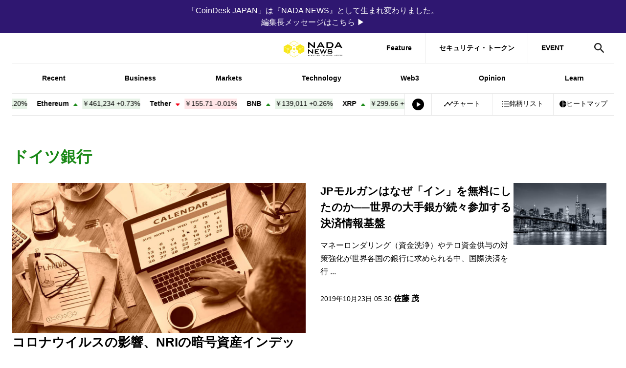

--- FILE ---
content_type: text/html; charset=UTF-8
request_url: https://www.nadanews.com/tag/deutsche-bank/
body_size: 22776
content:
<!DOCTYPE html>
<html lang="ja">
<head><meta http-equiv="Content-Type" content="text/html; charset=UTF-8" />
<meta charset="UTF-8" />
<meta http-equiv="x-ua-compatible" content="ie=edge" />
<meta content="width=device-width, initial-scale=1" name="viewport" />
<link rel="manifest" href="https://www.nadanews.com/wp-content/themes/coindeskjapan-v3/manifest.json" crossorigin="use-credentials" />
<link rel="alternate" type="application/rss+xml" title="NADA NEWS RSS Feed" href="https://www.nadanews.com/feed/" />
<meta property="twitter:account_id" content="@nadanews_com" />
<meta name="msapplication-config" content="none" />
<meta name="format-detection" content="telephone=no" />
<link rel="preconnect" href="http://t.co" />
<link rel="preconnect" href="http://aw.dw.impact-ad.jp" />
<link rel="preconnect" href="https://securepubads.g.doubleclick.net" />
<link rel="preconnect" href="https://adservice.google.com" />
<link rel="preconnect" href="https://adservice.google.co.jp" />
<link rel="preconnect" href="http://www.googleadservices.com" />
<link rel="preconnect" href="https://sb.scorecardresearch.com" />
<link rel="preconnect" href="https://cdn.taboola.com" />
<link rel="preconnect" href="https://cds.taboola.com" />
<link rel="preconnect" href="https://ad.jp.ap.valuecommerce.com" />
<link rel="preconnect" href="https://www.googleadservices.com" />
<link rel="preconnect" href="https://connect.facebook.net" />
<link rel="preconnect" href="https://s0.2mdn.net" />
<link rel="preconnect" href="https://www.facebook.com" />
<link rel="preconnect" href="https://www.googletagmanager.com" />
<link rel="preconnect" href="https://www.google-analytics.com" />
<link rel="preconnect" href="https://www.google.co.jp" />
<link rel="preconnect" href="https://www.google.com" />
<link rel="preconnect" href="https://googleads.g.doubleclick.net" />
<link rel="preconnect" href="https://tpc.googlesyndication.com" />
<link rel="preload" href="https://www.nadanews.com/wp-content/themes/coindeskjapan-v3/assets/js/index.bundle.js?v4.257.0-5efd94ff" as="script" />
<link rel="preload" href="https://www.nadanews.com/wp-content/themes/coindeskjapan-v3/assets/css/style.css?v4.257.0-5efd94ff" as="style" />
<!-- Google Tag Manager-->
<script>
  (function(w, d, s, l, i) {
    w[l] = w[l] || [];
    w[l].push({
      'gtm.start': new Date().getTime(),
      event: 'gtm.js'
    });
    var f = d.getElementsByTagName(s)[0],
      j = d.createElement(s),
      dl = l != 'dataLayer' ? '&l=' + l : '';
    j.async = true;
    j.src =
      'https://www.googletagmanager.com/gtm.js?id=' + i + dl;
    f.parentNode.insertBefore(j, f);
  })(window, document, 'script', 'dataLayer', 'GTM-NSRNCQB');
</script>
<!-- End Google Tag Manager-->
<!-- Facebook Pixel Code-->
<script>
  window.fbAsyncInit = function() {
    FB.init({
      appId: '592401157873165',
      cookie: true,
      xfbml: true,
      version: 'v3.2'
    });
    FB.AppEvents.logPageView();
  };
  (function(d, s, id) {
    var js, fjs = d.getElementsByTagName(s)[0];
    if (d.getElementById(id)) {
      return;
    }
    js = d.createElement(s);
    js.id = id;
    js.src = "https://connect.facebook.net/en_US/sdk.js";
    fjs.parentNode.insertBefore(js, fjs);
  }(document, 'script', 'facebook-jssdk'));
</script>
<!-- End Facebook Pixel Code-->
<script async="async" src="https://www.googletagservices.com/tag/js/gpt.js"></script>
<script>
  var googletag = googletag || {};
  googletag.cmd = googletag.cmd || [];
</script>  <script>
    googletag.cmd.push(function() {
      googletag.defineSlot('/21803695086/jack-billboard', [
        [320, 100],
        [320, 50],
        [970, 90],
        [970, 250]
      ], 'div-gpt-ad-1759322235789-0').addService(googletag.pubads());

                        googletag.defineSlot('/21803695086/leaderboard-fix', [
            [320, 50],
            [728, 90],
            [970, 90],
            [300, 50]
          ], 'div-gpt-ad-1684807815227-0').addService(googletag.pubads());
          googletag.defineSlot('/21803695086/atf-box', [
            [970, 90],
            [970, 250],
            [600, 314],
            [320, 50],
            [320, 100],
            [300, 250]
          ], 'div-gpt-ad-1684848749222-0').addService(googletag.pubads());
          googletag.defineSlot('/21803695086/btf-box', [
            [970, 90],
            [970, 250],
            [600, 314],
            [320, 50],
            [320, 100],
            [300, 250]
          ], 'div-gpt-ad-1684808099860-0').addService(googletag.pubads());
          googletag.defineSlot('/21803695086/bottom', [
            [728, 90],
            [970, 90],
            [300, 50],
            [600, 600],
            [320, 50],
            [300, 250]
          ], 'div-gpt-ad-1684808218493-0').addService(googletag.pubads());
          googletag.defineSlot('/21803695086/ad-unit01', [
            [300, 250]
          ], 'div-gpt-ad-1684808382180-0').addService(googletag.pubads());
          googletag.defineSlot('/21803695086/ad-unit02', [
            [300, 600],
            [300, 250]
          ], 'div-gpt-ad-1684808486564-0').addService(googletag.pubads());
                                googletag.pubads().enableSingleRequest();
        googletag.pubads().collapseEmptyDivs();
                googletag.enableServices();
          });
  </script><link rel="stylesheet" href="https://www.nadanews.com/wp-content/themes/coindeskjapan-v3/assets/css/style.css?v4.257.0-5efd94ff" /><script>
  window.context = {
    //- WP-APIのURL
    apiUrl: "/wp-json/",
    imgPath: "https://www.nadanews.com/wp-content/themes/coindeskjapan-v3/assets/",
      };
</script><title>ドイツ銀行 | NADA NEWS（ナダ・ニュース）</title>
	<style>img:is([sizes="auto" i], [sizes^="auto," i]) { contain-intrinsic-size: 3000px 1500px }</style>
	
		<!-- All in One SEO 4.9.3 - aioseo.com -->
	<meta name="robots" content="max-image-preview:large" />
	<link rel="canonical" href="https://www.nadanews.com/tag/deutsche-bank/" />
	<meta name="generator" content="All in One SEO (AIOSEO) 4.9.3" />
		<!-- All in One SEO -->

<link rel='dns-prefetch' href='//code.jquery.com' />
<link rel='dns-prefetch' href='//ajax.googleapis.com' />
<link rel='dns-prefetch' href='//code.highcharts.com' />
<link rel='dns-prefetch' href='//cdn.jsdelivr.net' />
<link rel='dns-prefetch' href='//www.google.com' />
<link rel="alternate" type="application/rss+xml" title="NADA NEWS（ナダ・ニュース） &raquo; フィード" href="https://www.nadanews.com/feed/" />
<link rel="alternate" type="application/rss+xml" title="NADA NEWS（ナダ・ニュース） &raquo; コメントフィード" href="https://www.nadanews.com/comments/feed/" />
<script type="text/javascript" id="wpp-js" src="https://www.nadanews.com/wp-content/plugins/wordpress-popular-posts/assets/js/wpp.min.js?ver=7.3.6" data-sampling="1" data-sampling-rate="100" data-api-url="https://www.nadanews.com/wp-json/wordpress-popular-posts" data-post-id="0" data-token="64021cf1b9" data-lang="0" data-debug="0"></script>
<link rel="alternate" type="application/rss+xml" title="NADA NEWS（ナダ・ニュース） &raquo; ドイツ銀行 タグのフィード" href="https://www.nadanews.com/tag/deutsche-bank/feed/" />
<script type="text/javascript">
/* <![CDATA[ */
window._wpemojiSettings = {"baseUrl":"https:\/\/s.w.org\/images\/core\/emoji\/16.0.1\/72x72\/","ext":".png","svgUrl":"https:\/\/s.w.org\/images\/core\/emoji\/16.0.1\/svg\/","svgExt":".svg","source":{"concatemoji":"https:\/\/www.nadanews.com\/wp-includes\/js\/wp-emoji-release.min.js?ver=6.8.3"}};
/*! This file is auto-generated */
!function(s,n){var o,i,e;function c(e){try{var t={supportTests:e,timestamp:(new Date).valueOf()};sessionStorage.setItem(o,JSON.stringify(t))}catch(e){}}function p(e,t,n){e.clearRect(0,0,e.canvas.width,e.canvas.height),e.fillText(t,0,0);var t=new Uint32Array(e.getImageData(0,0,e.canvas.width,e.canvas.height).data),a=(e.clearRect(0,0,e.canvas.width,e.canvas.height),e.fillText(n,0,0),new Uint32Array(e.getImageData(0,0,e.canvas.width,e.canvas.height).data));return t.every(function(e,t){return e===a[t]})}function u(e,t){e.clearRect(0,0,e.canvas.width,e.canvas.height),e.fillText(t,0,0);for(var n=e.getImageData(16,16,1,1),a=0;a<n.data.length;a++)if(0!==n.data[a])return!1;return!0}function f(e,t,n,a){switch(t){case"flag":return n(e,"\ud83c\udff3\ufe0f\u200d\u26a7\ufe0f","\ud83c\udff3\ufe0f\u200b\u26a7\ufe0f")?!1:!n(e,"\ud83c\udde8\ud83c\uddf6","\ud83c\udde8\u200b\ud83c\uddf6")&&!n(e,"\ud83c\udff4\udb40\udc67\udb40\udc62\udb40\udc65\udb40\udc6e\udb40\udc67\udb40\udc7f","\ud83c\udff4\u200b\udb40\udc67\u200b\udb40\udc62\u200b\udb40\udc65\u200b\udb40\udc6e\u200b\udb40\udc67\u200b\udb40\udc7f");case"emoji":return!a(e,"\ud83e\udedf")}return!1}function g(e,t,n,a){var r="undefined"!=typeof WorkerGlobalScope&&self instanceof WorkerGlobalScope?new OffscreenCanvas(300,150):s.createElement("canvas"),o=r.getContext("2d",{willReadFrequently:!0}),i=(o.textBaseline="top",o.font="600 32px Arial",{});return e.forEach(function(e){i[e]=t(o,e,n,a)}),i}function t(e){var t=s.createElement("script");t.src=e,t.defer=!0,s.head.appendChild(t)}"undefined"!=typeof Promise&&(o="wpEmojiSettingsSupports",i=["flag","emoji"],n.supports={everything:!0,everythingExceptFlag:!0},e=new Promise(function(e){s.addEventListener("DOMContentLoaded",e,{once:!0})}),new Promise(function(t){var n=function(){try{var e=JSON.parse(sessionStorage.getItem(o));if("object"==typeof e&&"number"==typeof e.timestamp&&(new Date).valueOf()<e.timestamp+604800&&"object"==typeof e.supportTests)return e.supportTests}catch(e){}return null}();if(!n){if("undefined"!=typeof Worker&&"undefined"!=typeof OffscreenCanvas&&"undefined"!=typeof URL&&URL.createObjectURL&&"undefined"!=typeof Blob)try{var e="postMessage("+g.toString()+"("+[JSON.stringify(i),f.toString(),p.toString(),u.toString()].join(",")+"));",a=new Blob([e],{type:"text/javascript"}),r=new Worker(URL.createObjectURL(a),{name:"wpTestEmojiSupports"});return void(r.onmessage=function(e){c(n=e.data),r.terminate(),t(n)})}catch(e){}c(n=g(i,f,p,u))}t(n)}).then(function(e){for(var t in e)n.supports[t]=e[t],n.supports.everything=n.supports.everything&&n.supports[t],"flag"!==t&&(n.supports.everythingExceptFlag=n.supports.everythingExceptFlag&&n.supports[t]);n.supports.everythingExceptFlag=n.supports.everythingExceptFlag&&!n.supports.flag,n.DOMReady=!1,n.readyCallback=function(){n.DOMReady=!0}}).then(function(){return e}).then(function(){var e;n.supports.everything||(n.readyCallback(),(e=n.source||{}).concatemoji?t(e.concatemoji):e.wpemoji&&e.twemoji&&(t(e.twemoji),t(e.wpemoji)))}))}((window,document),window._wpemojiSettings);
/* ]]> */
</script>
<!-- www.nadanews.com is managing ads with Advanced Ads 2.0.16 – https://wpadvancedads.com/ --><script id="nadan-ready">
			window.advanced_ads_ready=function(e,a){a=a||"complete";var d=function(e){return"interactive"===a?"loading"!==e:"complete"===e};d(document.readyState)?e():document.addEventListener("readystatechange",(function(a){d(a.target.readyState)&&e()}),{once:"interactive"===a})},window.advanced_ads_ready_queue=window.advanced_ads_ready_queue||[];		</script>
		<style id='wp-emoji-styles-inline-css' type='text/css'>

	img.wp-smiley, img.emoji {
		display: inline !important;
		border: none !important;
		box-shadow: none !important;
		height: 1em !important;
		width: 1em !important;
		margin: 0 0.07em !important;
		vertical-align: -0.1em !important;
		background: none !important;
		padding: 0 !important;
	}
</style>
<link rel='stylesheet' id='wp-block-library-css' href='https://www.nadanews.com/wp-includes/css/dist/block-library/style.min.css?ver=6.8.3' type='text/css' media='all' />
<style id='classic-theme-styles-inline-css' type='text/css'>
/*! This file is auto-generated */
.wp-block-button__link{color:#fff;background-color:#32373c;border-radius:9999px;box-shadow:none;text-decoration:none;padding:calc(.667em + 2px) calc(1.333em + 2px);font-size:1.125em}.wp-block-file__button{background:#32373c;color:#fff;text-decoration:none}
</style>
<link rel='stylesheet' id='aioseo/css/src/vue/standalone/blocks/table-of-contents/global.scss-css' href='https://www.nadanews.com/wp-content/plugins/all-in-one-seo-pack/dist/Lite/assets/css/table-of-contents/global.e90f6d47.css?ver=4.9.3' type='text/css' media='all' />
<link rel='stylesheet' id='arkhe-blocks-front-css' href='https://www.nadanews.com/wp-content/plugins/arkhe-blocks/dist/css/front.css?ver=2.27.1' type='text/css' media='all' />
<style id='arkhe-blocks-front-inline-css' type='text/css'>
body{--arkb-marker-color:#ffdc40;--arkb-marker-start:1em;--arkb-marker-style:linear-gradient(transparent var(--arkb-marker-start), var(--arkb-marker-color) 0)}
</style>
<link rel='stylesheet' id='arkhe-blocks-accordion-style-css' href='https://www.nadanews.com/wp-content/plugins/arkhe-blocks/dist/gutenberg/blocks/accordion/index.css?ver=2.27.1' type='text/css' media='all' />
<link rel='stylesheet' id='arkhe-blocks-blog-card-style-css' href='https://www.nadanews.com/wp-content/plugins/arkhe-blocks/dist/gutenberg/blocks/blog-card/index.css?ver=2.27.1' type='text/css' media='all' />
<link rel='stylesheet' id='arkhe-blocks-button-style-css' href='https://www.nadanews.com/wp-content/plugins/arkhe-blocks/dist/gutenberg/blocks/button/index.css?ver=2.27.1' type='text/css' media='all' />
<link rel='stylesheet' id='arkhe-blocks-columns-style-css' href='https://www.nadanews.com/wp-content/plugins/arkhe-blocks/dist/gutenberg/blocks/columns/index.css?ver=2.27.1' type='text/css' media='all' />
<link rel='stylesheet' id='arkhe-blocks-container-style-css' href='https://www.nadanews.com/wp-content/plugins/arkhe-blocks/dist/gutenberg/blocks/container/index.css?ver=2.27.1' type='text/css' media='all' />
<link rel='stylesheet' id='arkhe-blocks-faq-style-css' href='https://www.nadanews.com/wp-content/plugins/arkhe-blocks/dist/gutenberg/blocks/faq/index.css?ver=2.27.1' type='text/css' media='all' />
<link rel='stylesheet' id='arkhe-blocks-dl-style-css' href='https://www.nadanews.com/wp-content/plugins/arkhe-blocks/dist/gutenberg/blocks/dl/index.css?ver=2.27.1' type='text/css' media='all' />
<link rel='stylesheet' id='arkhe-blocks-icon-style-css' href='https://www.nadanews.com/wp-content/plugins/arkhe-blocks/dist/gutenberg/blocks/icon/index.css?ver=2.27.1' type='text/css' media='all' />
<link rel='stylesheet' id='arkhe-blocks-notice-style-css' href='https://www.nadanews.com/wp-content/plugins/arkhe-blocks/dist/gutenberg/blocks/notice/index.css?ver=2.27.1' type='text/css' media='all' />
<link rel='stylesheet' id='arkhe-blocks-section-style-css' href='https://www.nadanews.com/wp-content/plugins/arkhe-blocks/dist/gutenberg/blocks/section/index.css?ver=2.27.1' type='text/css' media='all' />
<link rel='stylesheet' id='arkhe-blocks-section-heading-style-css' href='https://www.nadanews.com/wp-content/plugins/arkhe-blocks/dist/gutenberg/blocks/section-heading/index.css?ver=2.27.1' type='text/css' media='all' />
<link rel='stylesheet' id='arkhe-blocks-step-style-css' href='https://www.nadanews.com/wp-content/plugins/arkhe-blocks/dist/gutenberg/blocks/step/index.css?ver=2.27.1' type='text/css' media='all' />
<link rel='stylesheet' id='arkhe-blocks-tab-style-css' href='https://www.nadanews.com/wp-content/plugins/arkhe-blocks/dist/gutenberg/blocks/tab/index.css?ver=2.27.1' type='text/css' media='all' />
<link rel='stylesheet' id='arkhe-blocks-timeline-style-css' href='https://www.nadanews.com/wp-content/plugins/arkhe-blocks/dist/gutenberg/blocks/timeline/index.css?ver=2.27.1' type='text/css' media='all' />
<link rel='stylesheet' id='arkhe-blocks-toc-style-css' href='https://www.nadanews.com/wp-content/plugins/arkhe-blocks/dist/gutenberg/blocks/toc/index.css?ver=2.27.1' type='text/css' media='all' />
<style id='global-styles-inline-css' type='text/css'>
:root{--wp--preset--aspect-ratio--square: 1;--wp--preset--aspect-ratio--4-3: 4/3;--wp--preset--aspect-ratio--3-4: 3/4;--wp--preset--aspect-ratio--3-2: 3/2;--wp--preset--aspect-ratio--2-3: 2/3;--wp--preset--aspect-ratio--16-9: 16/9;--wp--preset--aspect-ratio--9-16: 9/16;--wp--preset--color--black: #000000;--wp--preset--color--cyan-bluish-gray: #abb8c3;--wp--preset--color--white: #ffffff;--wp--preset--color--pale-pink: #f78da7;--wp--preset--color--vivid-red: #cf2e2e;--wp--preset--color--luminous-vivid-orange: #ff6900;--wp--preset--color--luminous-vivid-amber: #fcb900;--wp--preset--color--light-green-cyan: #7bdcb5;--wp--preset--color--vivid-green-cyan: #00d084;--wp--preset--color--pale-cyan-blue: #8ed1fc;--wp--preset--color--vivid-cyan-blue: #0693e3;--wp--preset--color--vivid-purple: #9b51e0;--wp--preset--gradient--vivid-cyan-blue-to-vivid-purple: linear-gradient(135deg,rgba(6,147,227,1) 0%,rgb(155,81,224) 100%);--wp--preset--gradient--light-green-cyan-to-vivid-green-cyan: linear-gradient(135deg,rgb(122,220,180) 0%,rgb(0,208,130) 100%);--wp--preset--gradient--luminous-vivid-amber-to-luminous-vivid-orange: linear-gradient(135deg,rgba(252,185,0,1) 0%,rgba(255,105,0,1) 100%);--wp--preset--gradient--luminous-vivid-orange-to-vivid-red: linear-gradient(135deg,rgba(255,105,0,1) 0%,rgb(207,46,46) 100%);--wp--preset--gradient--very-light-gray-to-cyan-bluish-gray: linear-gradient(135deg,rgb(238,238,238) 0%,rgb(169,184,195) 100%);--wp--preset--gradient--cool-to-warm-spectrum: linear-gradient(135deg,rgb(74,234,220) 0%,rgb(151,120,209) 20%,rgb(207,42,186) 40%,rgb(238,44,130) 60%,rgb(251,105,98) 80%,rgb(254,248,76) 100%);--wp--preset--gradient--blush-light-purple: linear-gradient(135deg,rgb(255,206,236) 0%,rgb(152,150,240) 100%);--wp--preset--gradient--blush-bordeaux: linear-gradient(135deg,rgb(254,205,165) 0%,rgb(254,45,45) 50%,rgb(107,0,62) 100%);--wp--preset--gradient--luminous-dusk: linear-gradient(135deg,rgb(255,203,112) 0%,rgb(199,81,192) 50%,rgb(65,88,208) 100%);--wp--preset--gradient--pale-ocean: linear-gradient(135deg,rgb(255,245,203) 0%,rgb(182,227,212) 50%,rgb(51,167,181) 100%);--wp--preset--gradient--electric-grass: linear-gradient(135deg,rgb(202,248,128) 0%,rgb(113,206,126) 100%);--wp--preset--gradient--midnight: linear-gradient(135deg,rgb(2,3,129) 0%,rgb(40,116,252) 100%);--wp--preset--font-size--small: 13px;--wp--preset--font-size--medium: 20px;--wp--preset--font-size--large: 36px;--wp--preset--font-size--x-large: 42px;--wp--preset--spacing--20: 0.44rem;--wp--preset--spacing--30: 0.67rem;--wp--preset--spacing--40: 1rem;--wp--preset--spacing--50: 1.5rem;--wp--preset--spacing--60: 2.25rem;--wp--preset--spacing--70: 3.38rem;--wp--preset--spacing--80: 5.06rem;--wp--preset--shadow--natural: 6px 6px 9px rgba(0, 0, 0, 0.2);--wp--preset--shadow--deep: 12px 12px 50px rgba(0, 0, 0, 0.4);--wp--preset--shadow--sharp: 6px 6px 0px rgba(0, 0, 0, 0.2);--wp--preset--shadow--outlined: 6px 6px 0px -3px rgba(255, 255, 255, 1), 6px 6px rgba(0, 0, 0, 1);--wp--preset--shadow--crisp: 6px 6px 0px rgba(0, 0, 0, 1);}:where(.is-layout-flex){gap: 0.5em;}:where(.is-layout-grid){gap: 0.5em;}body .is-layout-flex{display: flex;}.is-layout-flex{flex-wrap: wrap;align-items: center;}.is-layout-flex > :is(*, div){margin: 0;}body .is-layout-grid{display: grid;}.is-layout-grid > :is(*, div){margin: 0;}:where(.wp-block-columns.is-layout-flex){gap: 2em;}:where(.wp-block-columns.is-layout-grid){gap: 2em;}:where(.wp-block-post-template.is-layout-flex){gap: 1.25em;}:where(.wp-block-post-template.is-layout-grid){gap: 1.25em;}.has-black-color{color: var(--wp--preset--color--black) !important;}.has-cyan-bluish-gray-color{color: var(--wp--preset--color--cyan-bluish-gray) !important;}.has-white-color{color: var(--wp--preset--color--white) !important;}.has-pale-pink-color{color: var(--wp--preset--color--pale-pink) !important;}.has-vivid-red-color{color: var(--wp--preset--color--vivid-red) !important;}.has-luminous-vivid-orange-color{color: var(--wp--preset--color--luminous-vivid-orange) !important;}.has-luminous-vivid-amber-color{color: var(--wp--preset--color--luminous-vivid-amber) !important;}.has-light-green-cyan-color{color: var(--wp--preset--color--light-green-cyan) !important;}.has-vivid-green-cyan-color{color: var(--wp--preset--color--vivid-green-cyan) !important;}.has-pale-cyan-blue-color{color: var(--wp--preset--color--pale-cyan-blue) !important;}.has-vivid-cyan-blue-color{color: var(--wp--preset--color--vivid-cyan-blue) !important;}.has-vivid-purple-color{color: var(--wp--preset--color--vivid-purple) !important;}.has-black-background-color{background-color: var(--wp--preset--color--black) !important;}.has-cyan-bluish-gray-background-color{background-color: var(--wp--preset--color--cyan-bluish-gray) !important;}.has-white-background-color{background-color: var(--wp--preset--color--white) !important;}.has-pale-pink-background-color{background-color: var(--wp--preset--color--pale-pink) !important;}.has-vivid-red-background-color{background-color: var(--wp--preset--color--vivid-red) !important;}.has-luminous-vivid-orange-background-color{background-color: var(--wp--preset--color--luminous-vivid-orange) !important;}.has-luminous-vivid-amber-background-color{background-color: var(--wp--preset--color--luminous-vivid-amber) !important;}.has-light-green-cyan-background-color{background-color: var(--wp--preset--color--light-green-cyan) !important;}.has-vivid-green-cyan-background-color{background-color: var(--wp--preset--color--vivid-green-cyan) !important;}.has-pale-cyan-blue-background-color{background-color: var(--wp--preset--color--pale-cyan-blue) !important;}.has-vivid-cyan-blue-background-color{background-color: var(--wp--preset--color--vivid-cyan-blue) !important;}.has-vivid-purple-background-color{background-color: var(--wp--preset--color--vivid-purple) !important;}.has-black-border-color{border-color: var(--wp--preset--color--black) !important;}.has-cyan-bluish-gray-border-color{border-color: var(--wp--preset--color--cyan-bluish-gray) !important;}.has-white-border-color{border-color: var(--wp--preset--color--white) !important;}.has-pale-pink-border-color{border-color: var(--wp--preset--color--pale-pink) !important;}.has-vivid-red-border-color{border-color: var(--wp--preset--color--vivid-red) !important;}.has-luminous-vivid-orange-border-color{border-color: var(--wp--preset--color--luminous-vivid-orange) !important;}.has-luminous-vivid-amber-border-color{border-color: var(--wp--preset--color--luminous-vivid-amber) !important;}.has-light-green-cyan-border-color{border-color: var(--wp--preset--color--light-green-cyan) !important;}.has-vivid-green-cyan-border-color{border-color: var(--wp--preset--color--vivid-green-cyan) !important;}.has-pale-cyan-blue-border-color{border-color: var(--wp--preset--color--pale-cyan-blue) !important;}.has-vivid-cyan-blue-border-color{border-color: var(--wp--preset--color--vivid-cyan-blue) !important;}.has-vivid-purple-border-color{border-color: var(--wp--preset--color--vivid-purple) !important;}.has-vivid-cyan-blue-to-vivid-purple-gradient-background{background: var(--wp--preset--gradient--vivid-cyan-blue-to-vivid-purple) !important;}.has-light-green-cyan-to-vivid-green-cyan-gradient-background{background: var(--wp--preset--gradient--light-green-cyan-to-vivid-green-cyan) !important;}.has-luminous-vivid-amber-to-luminous-vivid-orange-gradient-background{background: var(--wp--preset--gradient--luminous-vivid-amber-to-luminous-vivid-orange) !important;}.has-luminous-vivid-orange-to-vivid-red-gradient-background{background: var(--wp--preset--gradient--luminous-vivid-orange-to-vivid-red) !important;}.has-very-light-gray-to-cyan-bluish-gray-gradient-background{background: var(--wp--preset--gradient--very-light-gray-to-cyan-bluish-gray) !important;}.has-cool-to-warm-spectrum-gradient-background{background: var(--wp--preset--gradient--cool-to-warm-spectrum) !important;}.has-blush-light-purple-gradient-background{background: var(--wp--preset--gradient--blush-light-purple) !important;}.has-blush-bordeaux-gradient-background{background: var(--wp--preset--gradient--blush-bordeaux) !important;}.has-luminous-dusk-gradient-background{background: var(--wp--preset--gradient--luminous-dusk) !important;}.has-pale-ocean-gradient-background{background: var(--wp--preset--gradient--pale-ocean) !important;}.has-electric-grass-gradient-background{background: var(--wp--preset--gradient--electric-grass) !important;}.has-midnight-gradient-background{background: var(--wp--preset--gradient--midnight) !important;}.has-small-font-size{font-size: var(--wp--preset--font-size--small) !important;}.has-medium-font-size{font-size: var(--wp--preset--font-size--medium) !important;}.has-large-font-size{font-size: var(--wp--preset--font-size--large) !important;}.has-x-large-font-size{font-size: var(--wp--preset--font-size--x-large) !important;}
:where(.wp-block-post-template.is-layout-flex){gap: 1.25em;}:where(.wp-block-post-template.is-layout-grid){gap: 1.25em;}
:where(.wp-block-columns.is-layout-flex){gap: 2em;}:where(.wp-block-columns.is-layout-grid){gap: 2em;}
:root :where(.wp-block-pullquote){font-size: 1.5em;line-height: 1.6;}
</style>
<link rel='stylesheet' id='CAC-front_jqueryui-css' href='//code.jquery.com/ui/1.12.1/themes/base/jquery-ui.css?ver=6.8.3' type='text/css' media='all' />
<link rel='stylesheet' id='wordpress-popular-posts-css-css' href='https://www.nadanews.com/wp-content/plugins/wordpress-popular-posts/assets/css/wpp.css?ver=7.3.6' type='text/css' media='all' />
<script type="text/javascript" src="https://www.nadanews.com/wp-includes/js/jquery/jquery.min.js?ver=3.7.1" id="jquery-core-js"></script>
<script type="text/javascript" src="https://www.nadanews.com/wp-includes/js/jquery/jquery-migrate.min.js?ver=3.4.1" id="jquery-migrate-js"></script>
<script type="text/javascript" src="//code.jquery.com/ui/1.12.1/jquery-ui.js?ver=6.8.3" id="CAC-front_jqueryui-js"></script>
<script type="text/javascript" src="//ajax.googleapis.com/ajax/libs/jqueryui/1/i18n/jquery.ui.datepicker-ja.min.js?ver=6.8.3" id="CAC-front_datepicker_lang-js"></script>
<script type="text/javascript" src="//code.highcharts.com/stock/10.3.3/highstock.js?ver=6.8.3" id="CAC-front_highstock-js"></script>
<script type="text/javascript" src="//cdn.jsdelivr.net/npm/html2canvas@1.0.0-rc.5/dist/html2canvas.min.js?ver=6.8.3" id="CAC-front_html2canvas-js"></script>
<script type="text/javascript" id="CAC-front_main-js-extra">
/* <![CDATA[ */
var COINSWIDGET = {"ajaxurl":"https:\/\/www.nadanews.com\/wp-admin\/admin-ajax.php","action":"cac_ajax","nonce":"51fdca2ded"};
/* ]]> */
</script>
<script type="text/javascript" src="https://www.nadanews.com/wp-content/plugins/crypto-pack/views/front/js/index-v3.bundle.js?v4_135_0&amp;ver=6.8.3" id="CAC-front_main-js"></script>
<link rel="https://api.w.org/" href="https://www.nadanews.com/wp-json/" /><link rel="alternate" title="JSON" type="application/json" href="https://www.nadanews.com/wp-json/wp/v2/tags/934" /><link rel="EditURI" type="application/rsd+xml" title="RSD" href="https://www.nadanews.com/xmlrpc.php?rsd" />
<meta name="generator" content="WordPress 6.8.3" />
  <script src="https://cdn.onesignal.com/sdks/web/v16/OneSignalSDK.page.js" defer></script>
  <script>
          window.OneSignalDeferred = window.OneSignalDeferred || [];
          OneSignalDeferred.push(async function(OneSignal) {
            await OneSignal.init({
              appId: "68b8e04d-027e-4588-87d0-86edcaa17498",
              serviceWorkerOverrideForTypical: true,
              path: "https://www.nadanews.com/wp-content/plugins/onesignal-free-web-push-notifications/sdk_files/",
              serviceWorkerParam: { scope: "/wp-content/plugins/onesignal-free-web-push-notifications/sdk_files/push/onesignal/" },
              serviceWorkerPath: "OneSignalSDKWorker.js",
            });
          });

          // Unregister the legacy OneSignal service worker to prevent scope conflicts
          if (navigator.serviceWorker) {
            navigator.serviceWorker.getRegistrations().then((registrations) => {
              // Iterate through all registered service workers
              registrations.forEach((registration) => {
                // Check the script URL to identify the specific service worker
                if (registration.active && registration.active.scriptURL.includes('OneSignalSDKWorker.js.php')) {
                  // Unregister the service worker
                  registration.unregister().then((success) => {
                    if (success) {
                      console.log('OneSignalSW: Successfully unregistered:', registration.active.scriptURL);
                    } else {
                      console.log('OneSignalSW: Failed to unregister:', registration.active.scriptURL);
                    }
                  });
                }
              });
            }).catch((error) => {
              console.error('Error fetching service worker registrations:', error);
            });
        }
        </script>
            <style id="wpp-loading-animation-styles">@-webkit-keyframes bgslide{from{background-position-x:0}to{background-position-x:-200%}}@keyframes bgslide{from{background-position-x:0}to{background-position-x:-200%}}.wpp-widget-block-placeholder,.wpp-shortcode-placeholder{margin:0 auto;width:60px;height:3px;background:#dd3737;background:linear-gradient(90deg,#dd3737 0%,#571313 10%,#dd3737 100%);background-size:200% auto;border-radius:3px;-webkit-animation:bgslide 1s infinite linear;animation:bgslide 1s infinite linear}</style>
            
    <link rel="stylesheet" href="https://unpkg.com/scroll-hint@1.1.10/css/scroll-hint.css">

<!-- Schema & Structured Data For WP v1.54 - -->
<script type="application/ld+json" class="saswp-schema-markup-output">
[{"@context":"https:\/\/schema.org\/","@type":"NewsMediaOrganization","@id":"https:\/\/www.nadanews.com#Organization","name":"CoinDesk JAPAN\uff08\u30b3\u30a4\u30f3\u30c7\u30b9\u30af\u30fb\u30b8\u30e3\u30d1\u30f3\uff09","url":"https:\/\/www.nadanews.com","sameAs":["https:\/\/x.com\/CoinDeskjapan"],"image":[{"@type":"ImageObject","@id":"https:\/\/www.nadanews.com\/37341\/#primaryimage","url":"https:\/\/www.nadanews.com\/wp-content\/uploads\/2019\/11\/shutterstock_230250043calend-1200x839.jpg","width":"1200","height":"839","caption":"calender,news"},{"@type":"ImageObject","url":"https:\/\/www.nadanews.com\/wp-content\/uploads\/2019\/11\/shutterstock_230250043calend-1200x900.jpg","width":"1200","height":"900","caption":"calender,news"},{"@type":"ImageObject","url":"https:\/\/www.nadanews.com\/wp-content\/uploads\/2019\/11\/shutterstock_230250043calend-1200x675.jpg","width":"1200","height":"675","caption":"calender,news"},{"@type":"ImageObject","url":"https:\/\/www.nadanews.com\/wp-content\/uploads\/2019\/11\/shutterstock_230250043calend-839x839.jpg","width":"839","height":"839","caption":"calender,news"}]}]
</script>

<link rel="icon" href="https://www.nadanews.com/wp-content/uploads/2025/12/nadanews_favicon-1-150x150.png" sizes="32x32" />
<link rel="icon" href="https://www.nadanews.com/wp-content/uploads/2025/12/nadanews_favicon-1.png" sizes="192x192" />
<link rel="apple-touch-icon" href="https://www.nadanews.com/wp-content/uploads/2025/12/nadanews_favicon-1.png" />
<meta name="msapplication-TileImage" content="https://www.nadanews.com/wp-content/uploads/2025/12/nadanews_favicon-1.png" />
		<style type="text/css" id="wp-custom-css">
			a.btn-border {
  border: 2px solid #000;
  border-radius: 0;
  background: #fff;

  -webkit-transform-style: preserve-3d;

  transform-style: preserve-3d;
}

a.btn-border:before {
  position: absolute;
  top: 0;
  left: 0;

  width: 5px;
  height: 100%;

  content: '';
  -webkit-transition: all .3s;
  transition: all .3s;

  background: #000;
}

a.btn-border:hover {
  color: #fff;
  background: #000;
}

a.btn-border:hover:before {
  background: #fff;
}

.l-newyear-special{
	padding:2rem;
	border-radius:20px;
}
.l-newyear-special a{
	color:inherit;
}
.l-newyear-special p.c-newyear-title{
	font-size:2rem;
	font-weight:700;
}
.l-newyear-special h2,.l-newyear-special p{
	margin: 0 auto 1rem;
	font-size:1rem;
}
.l-newyear-special  .mb-60px{
	margin:0;
}
.l-newyear-special li a:before ,.l-newyear-special strong {
	font-size:2rem;
	color:#ffffff;
	font-family:sans-serif;
	padding-right:0.5rem;
}
.l-newyear-special li:first-child a:before{
	content:"01";
}
.l-newyear-special li:nth-child(2) a:before{
	content:"02";
}
.l-newyear-special li:nth-child(3) a:before{
	content:"03";
}
.l-newyear-special li:nth-child(4) a:before{
	content:"04";
}
.l-newyear-special li:nth-child(5) a:before{
	content:"05";
}
.l-newyear-special li:nth-child(6) a:before{
	content:"06";
}
.l-newyear-special li:nth-child(7) a:before{
	content:"07";
}
.l-newyear-special li:nth-child(8) a:before{
	content:"08";
}
.l-newyear-special li:nth-child(9) a:before{
	content:"09";
}
.l-newyear-special li:nth-child(10) a:before{
	content:"10";
}
.l-newyear-special li:nth-child(11) a:before{
	content:"11";
}
.l-newyear-special li:nth-child(12) a:before{
	content:"12";
}
.l-newyear-content li>h2,.l-newyear-content li>h2+div{
	display:inline;
	font-weight:700;
}
.l-newyear-content{
	padding-top:2rem;
}
figure.wp-block-table.is-style-stripes > table > tbody > tr > td:first-child {
    background: rgb(234 243 231 / var(--tw-bg-opacity));
}		</style>
		</head>
<body class="archive">
<!-- /21803695086/jack-billboard -->
<div class="flex justify-center">
  <div id='div-gpt-ad-1759322235789-0' style='min-width: 320px; min-height: 50px;'>
    <script>
      googletag.cmd.push(function() { googletag.display('div-gpt-ad-1759322235789-0'); });
    </script>
  </div>
</div>

<div class="bg-purple">
  <div class="w-full pc:w-main mx-auto text-center py-10px text-sm">
            <div class="textwidget custom-html-widget"><div class="notice">
<a href="https://www.nadanews.com/330669/" target="_blank" style="color: #fff;font-size: 1rem;">
「CoinDesk JAPAN」は『NADA NEWS』として生まれ変わりました。<br>
編集長メッセージはこちら ▶︎<span class="sp-none"></span>
</a>
</div>


</div>      </div>
</div><nav id="header-navigation" class="pc:w-main mx-auto">
    <div class="flex justify-between border-b border-[#E9E9E9] relative" id="navigation">
        <div class="w-2/5 text-sm font-bold">
            <div class="hidden pc:block p-20px">
                            </div>
        </div>
        <h1 class="c-header-logo pt-15px pb-10px">
            <a href="/" aria-label="NADA NEWSトップへ">
                <svg class="group-[.bg-black]:hidden group-[.bg-sitejack]:hidden" width="120" height="35" viewBox="0 0 1162.7 332.4">
                    <g>
                        <path fill="#f8e71c" d="M195.4,95.7c0,1,.2,2,.5,3l-28.2,16.3,2,3.4h0s0,0,0,0l28.1-16.2c1.8,2,4.3,3.2,7.2,3.2s5.4-1.2,7.2-3.2l28.1,16.2h0s0,0,0,0l2-3.4-28.2-16.3c.3-.9.5-1.9.5-3s-.2-2-.5-3l61.3-35.4v-2.3l-2-1.1-61.3,35.4c-1.8-2-4.3-3.2-7.2-3.2s-5.4,1.2-7.2,3.2l-61.3-35.4-2,1.1v2.3l61.3,35.4c-.3.9-.5,1.9-.5,3ZM205,95.7h0s0,0,0,0h0Z" />
                        <path fill="#f8e71c" d="M327.1,70.5l-39.3,22.7v-45.3L205,0l-82.9,47.8v45.3l-39.3-22.7L0,118.4v95.7l82.9,47.8,39.3-22.7v45.3l82.9,47.8,82.9-47.8v-45.3l39.3,22.7,82.9-47.8v-95.7l-82.9-47.8ZM120.3,190.1l-30.3-17.5c-1.3,1.5-3.1,2.6-5.2,3v75.6l-2,1.1-2-1.1v-75.6c-4.4-.9-7.6-4.8-7.6-9.4s.2-2,.5-3L8.3,125.4v-2.3l2-1.1,65.4,37.8c1.8-2,4.3-3.2,7.2-3.2s5.4,1.2,7.2,3.2l65.4-37.8,2,1.1v2.3l-65.4,37.8c.3.9.5,1.9.5,3s-.2,2-.5,3l30.3,17.5-2,3.4ZM281.4,280.8l-76.5,44.1-76.5-44.1v-88.3l37.2-21.5v-52.7l-37.2-21.5v-45.3L205,7.4l76.5,44.1v45.3l-37.2,21.5v45.3h0v7.4l37.2,21.5v88.3ZM401.7,125.4l-65.4,37.8c.3.9.5,1.9.5,3,0,4.6-3.3,8.5-7.6,9.4v75.6l-2,1.1-2-1.1v-75.6c-2-.4-3.8-1.5-5.2-3l-32.1,18.5-.8.5-2-3.4.9-.5,32.1-18.5c-.3-.9-.5-1.9-.5-3s.2-2,.5-3l-65.4-37.8v-2.3l2-1.1,65.4,37.8c1.8-2,4.3-3.2,7.2-3.2s5.4,1.2,7.2,3.2l65.4-37.8,2,1.1v2.3Z" />
                        <path fill="#f8e71c" d="M205,227c-2.8,0-5.4,1.2-7.2,3.2l-61.3-35.4-2,1.1v2.3l61.3,35.4c-.3.9-.5,1.9-.5,3,0,4.6,3.3,8.5,7.6,9.4v70.8l2,1.1,2-1.1v-70.8c4.4-.9,7.6-4.8,7.6-9.4s-.2-2-.5-3l61.3-35.4v-2.3l-2-1.1-61.3,35.4c-1.8-2-4.3-3.2-7.2-3.2ZM205,236.7h0,0s0,0,0,0Z" />
                        <polygon fill="#f8e71c" points="236.4 148.8 211.4 156 205.9 130.6 199.6 155.8 174.8 147.9 193.5 166 174.3 183.5 199.3 176.4 204.9 201.8 211.1 176.5 235.9 184.4 217.2 166.3 236.4 148.8" />
                    </g>
                    <g>
                        <g>
                            <path d="M505.3,301.6h-2.7l-12.5-10.8c-.5-.5-1-.9-1.4-1.4.1,1.1.2,2,.2,2.7v9.5h-3.6v-17.4h2.7l12,10.3c.9.7,1.5,1.4,1.9,1.9-.1-1.6-.2-2.6-.2-3v-9.2h3.6v17.4Z" />
                            <path d="M532.5,301.6h-17.6v-17.4h17.4v3h-13.4v3.9h7.8v3h-7.8v4.3h13.6v3.3Z" />
                            <path d="M567.7,284.1l-6.6,17.4h-2.7l-4.7-12.1-4.7,12.1h-2.7l-6.6-17.4h4.1l4.3,11.7,4.5-11.7h2.8l4.6,11.7,4.1-11.7h3.5Z" />
                            <path d="M609.3,301.6h-4.4l-2-3.8h-10.8l-2,3.8h-4l9.6-17.4h3.8l9.8,17.4ZM601.1,294.6l-3.7-7.1-3.8,7.1h7.4Z" />
                            <path d="M631,287.3h-7.8v14.3h-4v-14.3h-7.8v-3.1h19.6v3.1Z" />
                            <path d="M655.4,301.6h-16.7v-17.4h4v14.2h12.7v3.3Z" />
                            <path d="M685.2,301.6h-4.4l-2-3.8h-10.8l-2,3.8h-4l9.6-17.4h3.8l9.8,17.4ZM677.1,294.6l-3.7-7.1-3.8,7.1h7.4Z" />
                            <path d="M711.5,297.5c0,1.6-.3,2.7-.9,3.3-.6.6-1.7.8-3.3.8h-10.5c-1.7,0-2.9-.3-3.4-.9-.5-.6-.8-1.8-.8-3.6l3.5-.7v2.1h12v-4h-10.6c-1.6,0-2.7-.3-3.3-.8-.6-.6-.9-1.7-.9-3.3v-1.9c0-1.6.3-2.7.9-3.3.6-.6,1.7-.8,3.3-.8h9.7c1.6,0,2.7.3,3.3.9s.9,1.7.9,3.3l-3.5.8v-2h-11.1v3.8h10.6c1.6,0,2.7.3,3.3.8.6.6.9,1.7.9,3.3v2.4Z" />
                            <path d="M752.9,287.2h-13.2v4.6h7.1v3.2h-7.1v6.6h-4v-17.4h17.2v3Z" />
                            <path d="M781.4,297.5c0,1.6-.3,2.7-.9,3.3-.6.6-1.7.8-3.3.8h-12.5c-1.6,0-2.7-.3-3.3-.8-.6-.6-.9-1.7-.9-3.3v-9.2c0-1.6.3-2.7.9-3.3.6-.6,1.7-.8,3.3-.8h12.5c1.6,0,2.7.3,3.3.8.6.6.9,1.7.9,3.3v9.2ZM777.4,298.3v-11h-13v11h13Z" />
                            <path d="M810.9,301.6h-5.7l-6.9-6.6h-3.8v6.6h-3.9v-17.4h14.6c2.5,0,3.8,1.1,3.8,3.4v4.1c0,1.7-.7,2.7-2,3.1-.5.2-1.9.2-4.1.2l7.8,6.6ZM805.3,290.6v-2.1c0-.6-.2-1-.5-1.1-.2-.2-.7-.2-1.3-.2h-8.9v4.9h8.9c.6,0,1,0,1.3-.2.3-.2.5-.6.5-1.1Z" />
                            <path d="M853.8,292.8c0,3.4-1.3,5.9-3.8,7.5-1.4.9-3.8,1.4-7,1.4h-9.9v-17.4h10.9c2.9,0,5.2.7,6.9,2,1.9,1.5,2.8,3.7,2.8,6.6ZM849.7,292.7c0-3.6-1.9-5.4-5.6-5.4h-7v11h5.1c2.4,0,4.2-.3,5.3-.9,1.5-.9,2.2-2.4,2.2-4.7Z" />
                            <path d="M866.7,301.6h-4v-17.4h4v17.4Z" />
                            <path d="M896.2,297.5c0,1.6-.3,2.7-.9,3.3-.6.6-1.7.8-3.3.8h-11.7c-1.6,0-2.7-.3-3.3-.8-.6-.6-.9-1.7-.9-3.3v-9.2c0-1.6.3-2.7.9-3.3.6-.6,1.7-.8,3.3-.8h11.7c1.7,0,2.8.3,3.4.9.6.6.8,1.8.8,3.5l-3.9.7v-2h-12.4v11h12.4v-3.9h-6.5v-3h10.3v6Z" />
                            <path d="M909.6,301.6h-4v-17.4h4v17.4Z" />
                            <path d="M936.9,287.3h-7.8v14.3h-4v-14.3h-7.8v-3.1h19.6v3.1Z" />
                            <path d="M962.3,301.6h-4.4l-2-3.8h-10.8l-2,3.8h-4l9.6-17.4h3.8l9.8,17.4ZM954.1,294.6l-3.7-7.1-3.8,7.1h7.4Z" />
                            <path d="M987,301.6h-16.7v-17.4h4v14.2h12.7v3.3Z" />
                            <path d="M1028.7,301.6h-4.4l-2-3.8h-10.8l-2,3.8h-4l9.6-17.4h3.8l9.8,17.4ZM1020.6,294.6l-3.7-7.1-3.8,7.1h7.4Z" />
                            <path d="M1055,297.5c0,1.6-.3,2.7-.9,3.3-.6.6-1.7.8-3.3.8h-10.5c-1.7,0-2.9-.3-3.4-.9-.5-.6-.8-1.8-.8-3.6l3.5-.7v2.1h12v-4h-10.6c-1.6,0-2.7-.3-3.3-.8-.6-.6-.9-1.7-.9-3.3v-1.9c0-1.6.3-2.7.9-3.3.6-.6,1.7-.8,3.3-.8h9.7c1.6,0,2.7.3,3.3.9s.9,1.7.9,3.3l-3.5.8v-2h-11.1v3.8h10.6c1.6,0,2.7.3,3.3.8.6.6.9,1.7.9,3.3v2.4Z" />
                            <path d="M1083.1,297.5c0,1.6-.3,2.7-.9,3.3-.6.6-1.7.8-3.3.8h-10.5c-1.7,0-2.9-.3-3.4-.9-.5-.6-.8-1.8-.8-3.6l3.5-.7v2.1h12v-4h-10.6c-1.6,0-2.7-.3-3.3-.8-.6-.6-.9-1.7-.9-3.3v-1.9c0-1.6.3-2.7.9-3.3.6-.6,1.7-.8,3.3-.8h9.7c1.6,0,2.7.3,3.3.9s.9,1.7.9,3.3l-3.5.8v-2h-11.1v3.8h10.6c1.6,0,2.7.3,3.3.8.6.6.9,1.7.9,3.3v2.4Z" />
                            <path d="M1110,301.6h-17.6v-17.4h17.4v3h-13.4v3.9h7.8v3h-7.8v4.3h13.6v3.3Z" />
                            <path d="M1136.5,287.3h-7.8v14.3h-4v-14.3h-7.8v-3.1h19.6v3.1Z" />
                            <path d="M1162.6,297.5c0,1.6-.3,2.7-.9,3.3-.6.6-1.7.8-3.3.8h-10.5c-1.7,0-2.9-.3-3.4-.9-.5-.6-.8-1.8-.8-3.6l3.5-.7v2.1h12v-4h-10.6c-1.6,0-2.7-.3-3.3-.8-.6-.6-.9-1.7-.9-3.3v-1.9c0-1.6.3-2.7.9-3.3.6-.6,1.7-.8,3.3-.8h9.7c1.6,0,2.7.3,3.3.9s.9,1.7.9,3.3l-3.5.8v-2h-11.1v3.8h10.6c1.6,0,2.7.3,3.3.8.6.6.9,1.7.9,3.3v2.4Z" />
                        </g>
                        <g>
                            <path d="M619.6,144.9h-18.1l-83.8-70.6c-3.5-2.9-6.7-6-9.5-9.3.7,7.4,1.1,13.2,1.1,17.5v62.4h-23.9V30.8h18.1l80.3,67.3c5.8,4.9,10.1,9,13.1,12.4-.7-10.6-1.1-17.2-1.1-19.7V30.8h23.9v114.2Z" />
                            <path d="M812.3,144.9h-29.9l-13.7-25h-72.3l-13.3,25h-26.5l64.6-114.2h25.7l65.5,114.2ZM757.6,99.4l-24.6-46.5-25.4,46.5h50Z" />
                            <path d="M986.2,87.2c0,22.1-8.4,38.4-25.2,48.9-9.6,5.9-25.2,8.8-46.9,8.8h-66.6V30.8h73.4c19.8,0,35.2,4.4,46.5,13.3,12.5,9.7,18.8,24.1,18.8,43.1ZM958.7,86.8c0-23.7-12.5-35.6-37.6-35.6h-47.1v72.3h34.3c16.2,0,28-2.1,35.4-6.2,10-5.6,15-15.8,15-30.5Z" />
                            <path d="M1162.7,144.9h-29.9l-13.7-25h-72.3l-13.3,25h-26.5l64.6-114.2h25.7l65.5,114.2ZM1108.1,99.4l-24.6-46.5-25.4,46.5h50Z" />
                        </g>
                        <g>
                            <path d="M582.8,256.3h-13.2l-61-51.4c-2.6-2.1-4.9-4.4-6.9-6.8.5,5.4.8,9.6.8,12.7v45.4h-17.4v-83.1h13.2l58.5,49c4.2,3.5,7.4,6.5,9.5,9-.5-7.7-.8-12.5-.8-14.3v-43.6h17.4v83.1Z" />
                            <path d="M703.5,256.3h-85.8v-83.1h85v14.2h-65.7v18.5h38.3v14.2h-38.3v20.6h66.5v15.6Z" />
                            <path d="M853.2,173.2l-32,83.1h-13l-22.9-57.5-23.2,57.5h-13.4l-32-83.1h20l21.1,55.7,22.1-55.7h13.5l22.5,55.7,20.1-55.7h17.2Z" />
                            <path d="M963.3,236.6c0,7.7-1.5,12.9-4.5,15.6-3,2.7-8.4,4-16.3,4h-51.4c-8.5,0-14.1-1.5-16.7-4.5-2.7-3-4-8.8-4-17.4l17.1-3.5v9.8h58.8v-19h-51.8c-7.8,0-13.2-1.3-16.2-4-3-2.7-4.4-7.9-4.4-15.6v-9.2c0-7.7,1.5-12.9,4.4-15.6,3-2.7,8.3-4,16.2-4h47.2c7.9,0,13.4,1.4,16.3,4.1,2.9,2.7,4.3,8,4.3,15.9l-17.1,4v-9.5h-54.4v17.9h51.8c7.8,0,13.3,1.3,16.3,4,3,2.7,4.5,7.9,4.5,15.6v11.4Z" />
                        </g>
                    </g>
                </svg>
                <svg class="hidden group-[.bg-black]:block group-[.bg-sitejack]:block" width="120" height="35" viewBox="0 0 1162.7 332.4">
                    <g>
                        <path fill="#f8e71c" d="M195.4,95.7c0,1,.2,2,.5,3l-28.2,16.3,2,3.4h0s0,0,0,0l28.1-16.2c1.8,2,4.3,3.2,7.2,3.2s5.4-1.2,7.2-3.2l28.1,16.2h0s0,0,0,0l2-3.4-28.2-16.3c.3-.9.5-1.9.5-3s-.2-2-.5-3l61.3-35.4v-2.3l-2-1.1-61.3,35.4c-1.8-2-4.3-3.2-7.2-3.2s-5.4,1.2-7.2,3.2l-61.3-35.4-2,1.1v2.3l61.3,35.4c-.3.9-.5,1.9-.5,3ZM205,95.7h0s0,0,0,0h0Z" />
                        <path fill="#f8e71c" d="M327.1,70.5l-39.3,22.7v-45.3L205,0l-82.9,47.8v45.3l-39.3-22.7L0,118.4v95.7l82.9,47.8,39.3-22.7v45.3l82.9,47.8,82.9-47.8v-45.3l39.3,22.7,82.9-47.8v-95.7l-82.9-47.8ZM120.3,190.1l-30.3-17.5c-1.3,1.5-3.1,2.6-5.2,3v75.6l-2,1.1-2-1.1v-75.6c-4.4-.9-7.6-4.8-7.6-9.4s.2-2,.5-3L8.3,125.4v-2.3l2-1.1,65.4,37.8c1.8-2,4.3-3.2,7.2-3.2s5.4,1.2,7.2,3.2l65.4-37.8,2,1.1v2.3l-65.4,37.8c.3.9.5,1.9.5,3s-.2,2-.5,3l30.3,17.5-2,3.4ZM281.4,280.8l-76.5,44.1-76.5-44.1v-88.3l37.2-21.5v-52.7l-37.2-21.5v-45.3L205,7.4l76.5,44.1v45.3l-37.2,21.5v45.3h0v7.4l37.2,21.5v88.3ZM401.7,125.4l-65.4,37.8c.3.9.5,1.9.5,3,0,4.6-3.3,8.5-7.6,9.4v75.6l-2,1.1-2-1.1v-75.6c-2-.4-3.8-1.5-5.2-3l-32.1,18.5-.8.5-2-3.4.9-.5,32.1-18.5c-.3-.9-.5-1.9-.5-3s.2-2,.5-3l-65.4-37.8v-2.3l2-1.1,65.4,37.8c1.8-2,4.3-3.2,7.2-3.2s5.4,1.2,7.2,3.2l65.4-37.8,2,1.1v2.3Z" />
                        <path fill="#f8e71c" d="M205,227c-2.8,0-5.4,1.2-7.2,3.2l-61.3-35.4-2,1.1v2.3l61.3,35.4c-.3.9-.5,1.9-.5,3,0,4.6,3.3,8.5,7.6,9.4v70.8l2,1.1,2-1.1v-70.8c4.4-.9,7.6-4.8,7.6-9.4s-.2-2-.5-3l61.3-35.4v-2.3l-2-1.1-61.3,35.4c-1.8-2-4.3-3.2-7.2-3.2ZM205,236.7h0,0s0,0,0,0Z" />
                        <polygon fill="#f8e71c" points="236.4 148.8 211.4 156 205.9 130.6 199.6 155.8 174.8 147.9 193.5 166 174.3 183.5 199.3 176.4 204.9 201.8 211.1 176.5 235.9 184.4 217.2 166.3 236.4 148.8" />
                    </g>
                    <g>
                        <g>
                            <path fill="#ffffff" d="M505.3,301.6h-2.7l-12.5-10.8c-.5-.5-1-.9-1.4-1.4.1,1.1.2,2,.2,2.7v9.5h-3.6v-17.4h2.7l12,10.3c.9.7,1.5,1.4,1.9,1.9-.1-1.6-.2-2.6-.2-3v-9.2h3.6v17.4Z" />
                            <path fill="#ffffff" d="M532.5,301.6h-17.6v-17.4h17.4v3h-13.4v3.9h7.8v3h-7.8v4.3h13.6v3.3Z" />
                            <path fill="#ffffff" d="M567.7,284.1l-6.6,17.4h-2.7l-4.7-12.1-4.7,12.1h-2.7l-6.6-17.4h4.1l4.3,11.7,4.5-11.7h2.8l4.6,11.7,4.1-11.7h3.5Z" />
                            <path fill="#ffffff" d="M609.3,301.6h-4.4l-2-3.8h-10.8l-2,3.8h-4l9.6-17.4h3.8l9.8,17.4ZM601.1,294.6l-3.7-7.1-3.8,7.1h7.4Z" />
                            <path fill="#ffffff" d="M631,287.3h-7.8v14.3h-4v-14.3h-7.8v-3.1h19.6v3.1Z" />
                            <path fill="#ffffff" d="M655.4,301.6h-16.7v-17.4h4v14.2h12.7v3.3Z" />
                            <path fill="#ffffff" d="M685.2,301.6h-4.4l-2-3.8h-10.8l-2,3.8h-4l9.6-17.4h3.8l9.8,17.4ZM677.1,294.6l-3.7-7.1-3.8,7.1h7.4Z" />
                            <path fill="#ffffff" d="M711.5,297.5c0,1.6-.3,2.7-.9,3.3-.6.6-1.7.8-3.3.8h-10.5c-1.7,0-2.9-.3-3.4-.9-.5-.6-.8-1.8-.8-3.6l3.5-.7v2.1h12v-4h-10.6c-1.6,0-2.7-.3-3.3-.8-.6-.6-.9-1.7-.9-3.3v-1.9c0-1.6.3-2.7.9-3.3.6-.6,1.7-.8,3.3-.8h9.7c1.6,0,2.7.3,3.3.9s.9,1.7.9,3.3l-3.5.8v-2h-11.1v3.8h10.6c1.6,0,2.7.3,3.3.8.6.6.9,1.7.9,3.3v2.4Z" />
                            <path fill="#ffffff" d="M752.9,287.2h-13.2v4.6h7.1v3.2h-7.1v6.6h-4v-17.4h17.2v3Z" />
                            <path fill="#ffffff" d="M781.4,297.5c0,1.6-.3,2.7-.9,3.3-.6.6-1.7.8-3.3.8h-12.5c-1.6,0-2.7-.3-3.3-.8-.6-.6-.9-1.7-.9-3.3v-9.2c0-1.6.3-2.7.9-3.3.6-.6,1.7-.8,3.3-.8h12.5c1.6,0,2.7.3,3.3.8.6.6.9,1.7.9,3.3v9.2ZM777.4,298.3v-11h-13v11h13Z" />
                            <path fill="#ffffff" d="M810.9,301.6h-5.7l-6.9-6.6h-3.8v6.6h-3.9v-17.4h14.6c2.5,0,3.8,1.1,3.8,3.4v4.1c0,1.7-.7,2.7-2,3.1-.5.2-1.9.2-4.1.2l7.8,6.6ZM805.3,290.6v-2.1c0-.6-.2-1-.5-1.1-.2-.2-.7-.2-1.3-.2h-8.9v4.9h8.9c.6,0,1,0,1.3-.2.3-.2.5-.6.5-1.1Z" />
                            <path fill="#ffffff" d="M853.8,292.8c0,3.4-1.3,5.9-3.8,7.5-1.4.9-3.8,1.4-7,1.4h-9.9v-17.4h10.9c2.9,0,5.2.7,6.9,2,1.9,1.5,2.8,3.7,2.8,6.6ZM849.7,292.7c0-3.6-1.9-5.4-5.6-5.4h-7v11h5.1c2.4,0,4.2-.3,5.3-.9,1.5-.9,2.2-2.4,2.2-4.7Z" />
                            <path fill="#ffffff" d="M866.7,301.6h-4v-17.4h4v17.4Z" />
                            <path fill="#ffffff" d="M896.2,297.5c0,1.6-.3,2.7-.9,3.3-.6.6-1.7.8-3.3.8h-11.7c-1.6,0-2.7-.3-3.3-.8-.6-.6-.9-1.7-.9-3.3v-9.2c0-1.6.3-2.7.9-3.3.6-.6,1.7-.8,3.3-.8h11.7c1.7,0,2.8.3,3.4.9.6.6.8,1.8.8,3.5l-3.9.7v-2h-12.4v11h12.4v-3.9h-6.5v-3h10.3v6Z" />
                            <path fill="#ffffff" d="M909.6,301.6h-4v-17.4h4v17.4Z" />
                            <path fill="#ffffff" d="M936.9,287.3h-7.8v14.3h-4v-14.3h-7.8v-3.1h19.6v3.1Z" />
                            <path fill="#ffffff" d="M962.3,301.6h-4.4l-2-3.8h-10.8l-2,3.8h-4l9.6-17.4h3.8l9.8,17.4ZM954.1,294.6l-3.7-7.1-3.8,7.1h7.4Z" />
                            <path fill="#ffffff" d="M987,301.6h-16.7v-17.4h4v14.2h12.7v3.3Z" />
                            <path fill="#ffffff" d="M1028.7,301.6h-4.4l-2-3.8h-10.8l-2,3.8h-4l9.6-17.4h3.8l9.8,17.4ZM1020.6,294.6l-3.7-7.1-3.8,7.1h7.4Z" />
                            <path fill="#ffffff" d="M1055,297.5c0,1.6-.3,2.7-.9,3.3-.6.6-1.7.8-3.3.8h-10.5c-1.7,0-2.9-.3-3.4-.9-.5-.6-.8-1.8-.8-3.6l3.5-.7v2.1h12v-4h-10.6c-1.6,0-2.7-.3-3.3-.8-.6-.6-.9-1.7-.9-3.3v-1.9c0-1.6.3-2.7.9-3.3.6-.6,1.7-.8,3.3-.8h9.7c1.6,0,2.7.3,3.3.9s.9,1.7.9,3.3l-3.5.8v-2h-11.1v3.8h10.6c1.6,0,2.7.3,3.3.8.6.6.9,1.7.9,3.3v2.4Z" />
                            <path fill="#ffffff" d="M1083.1,297.5c0,1.6-.3,2.7-.9,3.3-.6.6-1.7.8-3.3.8h-10.5c-1.7,0-2.9-.3-3.4-.9-.5-.6-.8-1.8-.8-3.6l3.5-.7v2.1h12v-4h-10.6c-1.6,0-2.7-.3-3.3-.8-.6-.6-.9-1.7-.9-3.3v-1.9c0-1.6.3-2.7.9-3.3.6-.6,1.7-.8,3.3-.8h9.7c1.6,0,2.7.3,3.3.9s.9,1.7.9,3.3l-3.5.8v-2h-11.1v3.8h10.6c1.6,0,2.7.3,3.3.8.6.6.9,1.7.9,3.3v2.4Z" />
                            <path fill="#ffffff" d="M1110,301.6h-17.6v-17.4h17.4v3h-13.4v3.9h7.8v3h-7.8v4.3h13.6v3.3Z" />
                            <path fill="#ffffff" d="M1136.5,287.3h-7.8v14.3h-4v-14.3h-7.8v-3.1h19.6v3.1Z" />
                            <path fill="#ffffff" d="M1162.6,297.5c0,1.6-.3,2.7-.9,3.3-.6.6-1.7.8-3.3.8h-10.5c-1.7,0-2.9-.3-3.4-.9-.5-.6-.8-1.8-.8-3.6l3.5-.7v2.1h12v-4h-10.6c-1.6,0-2.7-.3-3.3-.8-.6-.6-.9-1.7-.9-3.3v-1.9c0-1.6.3-2.7.9-3.3.6-.6,1.7-.8,3.3-.8h9.7c1.6,0,2.7.3,3.3.9s.9,1.7.9,3.3l-3.5.8v-2h-11.1v3.8h10.6c1.6,0,2.7.3,3.3.8.6.6.9,1.7.9,3.3v2.4Z" />
                        </g>
                        <g>
                            <path fill="#ffffff" d="M619.6,144.9h-18.1l-83.8-70.6c-3.5-2.9-6.7-6-9.5-9.3.7,7.4,1.1,13.2,1.1,17.5v62.4h-23.9V30.8h18.1l80.3,67.3c5.8,4.9,10.1,9,13.1,12.4-.7-10.6-1.1-17.2-1.1-19.7V30.8h23.9v114.2Z" />
                            <path fill="#ffffff" d="M812.3,144.9h-29.9l-13.7-25h-72.3l-13.3,25h-26.5l64.6-114.2h25.7l65.5,114.2ZM757.6,99.4l-24.6-46.5-25.4,46.5h50Z" />
                            <path fill="#ffffff" d="M986.2,87.2c0,22.1-8.4,38.4-25.2,48.9-9.6,5.9-25.2,8.8-46.9,8.8h-66.6V30.8h73.4c19.8,0,35.2,4.4,46.5,13.3,12.5,9.7,18.8,24.1,18.8,43.1ZM958.7,86.8c0-23.7-12.5-35.6-37.6-35.6h-47.1v72.3h34.3c16.2,0,28-2.1,35.4-6.2,10-5.6,15-15.8,15-30.5Z" />
                            <path fill="#ffffff" d="M1162.7,144.9h-29.9l-13.7-25h-72.3l-13.3,25h-26.5l64.6-114.2h25.7l65.5,114.2ZM1108.1,99.4l-24.6-46.5-25.4,46.5h50Z" />
                        </g>
                        <g>
                            <path fill="#ffffff" d="M582.8,256.3h-13.2l-61-51.4c-2.6-2.1-4.9-4.4-6.9-6.8.5,5.4.8,9.6.8,12.7v45.4h-17.4v-83.1h13.2l58.5,49c4.2,3.5,7.4,6.5,9.5,9-.5-7.7-.8-12.5-.8-14.3v-43.6h17.4v83.1Z" />
                            <path fill="#ffffff" d="M703.5,256.3h-85.8v-83.1h85v14.2h-65.7v18.5h38.3v14.2h-38.3v20.6h66.5v15.6Z" />
                            <path fill="#ffffff" d="M853.2,173.2l-32,83.1h-13l-22.9-57.5-23.2,57.5h-13.4l-32-83.1h20l21.1,55.7,22.1-55.7h13.5l22.5,55.7,20.1-55.7h17.2Z" />
                            <path fill="#ffffff" d="M963.3,236.6c0,7.7-1.5,12.9-4.5,15.6-3,2.7-8.4,4-16.3,4h-51.4c-8.5,0-14.1-1.5-16.7-4.5-2.7-3-4-8.8-4-17.4l17.1-3.5v9.8h58.8v-19h-51.8c-7.8,0-13.2-1.3-16.2-4-3-2.7-4.4-7.9-4.4-15.6v-9.2c0-7.7,1.5-12.9,4.4-15.6,3-2.7,8.3-4,16.2-4h47.2c7.9,0,13.4,1.4,16.3,4.1,2.9,2.7,4.3,8,4.3,15.9l-17.1,4v-9.5h-54.4v17.9h51.8c7.8,0,13.3,1.3,16.3,4,3,2.7,4.5,7.9,4.5,15.6v11.4Z" />
                        </g>
                    </g>
                </svg>
            </a>
        </h1>
        <navigation class="w-2/5"></navigation>
    </div>
    <div class="hidden pc:flex pt-20px pb-20px border-b border-[#E9E9E9]">
                            <a class="grow text-sm font-bold text-center" href="/archives/">Recent</a>
                    <a class="grow text-sm font-bold text-center" href="https://www.nadanews.com/category/business-news/">Business</a>
                    <a class="grow text-sm font-bold text-center" href="https://www.nadanews.com/category/markets-news/">Markets</a>
                    <a class="grow text-sm font-bold text-center" href="https://www.nadanews.com/category/technology-news/">Technology</a>
                    <a class="grow text-sm font-bold text-center" href="/tag/web3/">Web3</a>
                    <a class="grow text-sm font-bold text-center" href="https://www.nadanews.com/category/opinion/">Opinion</a>
                    <a class="grow text-sm font-bold text-center" href="/learn/">Learn</a>
            </div>
</nav>
<div id="chartbar" style="min-height: 45px;">
    <chartbar />
</div><div class="fixed bottom-0 w-[100vw] z-50">
    <div class="flex justify-center"><!-- /21803695086/leaderboard-fix -->
        <div id='div-gpt-ad-1684807815227-0' class="[&>div]:!block">
            <script>
                googletag.cmd.push(function () {
                    googletag.display('div-gpt-ad-1684807815227-0');
                });
            </script>
        </div>
    </div>
</div>
<main class="pc:w-main mx-10px pc:mx-auto">
            <div class="border-b border-black pb-30px pc:pb-60px py-30px pc:py-60px">
                        <h2 class="mt-0 uppercase text-green">ドイツ銀行</h2>
            <div class="group-[.bg-sitejack]:text-white">
                <section class="flex flex-col items-center">
                    <section
            class="pc:grid grid-flow-col grid-rows-4 grid-cols-2 gap-30px">
                                    <div class="row-span-5  flex flex-col gap-15px pb-25px mb-25px border-b pc:border-b-0 [&_img]:w-[370px] pc:[&_img]:w-[600px]">
                    <div class="">
                        <a href="https://www.nadanews.com/37341/" title="コロナウイルスの影響、NRIの暗号資産インデックス、LINEの仮想通貨ほか──1月23日-31日【1週間のニュース】">
                            <picture>
                                <source srcset="https://www.nadanews.com/wp-content/uploads/2019/11/shutterstock_230250043calend-840x430.jpg"
                                        media="(max-width: 1023px)"/>
                                <source srcset="https://www.nadanews.com/wp-content/uploads/2019/11/shutterstock_230250043calend-840x430.jpg"
                                        media="(min-width: 1024px)"/>
                                <img src="" class="mx-auto"/>
                            </picture>
                        </a>
                    </div>
                    <div class="">
                                                <a href="https://www.nadanews.com/37341/" title="コロナウイルスの影響、NRIの暗号資産インデックス、LINEの仮想通貨ほか──1月23日-31日【1週間のニュース】">
                            <h2 class="text-xl m-0 mb-15px"> コロナウイルスの影響、NRIの暗号資産インデックス、LINEの仮想通貨ほか──1月23日-31日【1週間のニュース】</h2>
                            <p>
                                
この1週間に起きた仮想通貨（暗号資産）・ブロックチェーン分野のニュースを振り返ろう。1月23日（木）-31日（金）には、中央銀行の10%が数年内にCBDC発行するという国際決済銀行（BIS）の報告書や、野村総研が暗号資産のインデックスを開始することなどが報じられた。



1月23日──中央銀行の10%が数年内にCB ...                            </p>
                            <time datetime="2020-02-02T17:52:53+09:00"
                                  class="text-sm">2020年2月2日 17:52</time>
                        </a>
                                                    <span class="font-bold"><a
                                        href="https://www.nadanews.com/author/katsuyuki/"
                                        aria-label="小西 雄志">小西 雄志</a>
                                </span>                                                </div>

                </div>
                                                <div class="flex gap-15px pb-25px pc:border-b last:border-b-0 [&_img]:w-[80px] pc:[&_img]:w-[190px]">
                    <div class="basis-[calc(100%-95px)] pc:basis-[calc(100%-205px)]">
                                                <a href="https://www.nadanews.com/23939/" title="JPモルガンはなぜ「イン」を無料にしたのか──世界の大手銀が続々参加する決済情報基盤">
                            <h2 class="text-lg m-0 mb-15px"> JPモルガンはなぜ「イン」を無料にしたのか──世界の大手銀が続々参加する決済情報基盤</h2>
                            <p>
                                
マネーロンダリング（資金洗浄）やテロ資金供与の対策強化が世界各国の銀行に求められる中、国際決済を行 ...                                </p>                            <time datetime="2019-10-23T05:30:28+09:00"
                                  class="text-sm">2019年10月23日 05:30</time>
                        </a>
                                                    <span class="font-bold"><a
                                        href="https://www.nadanews.com/author/sato/"
                                        aria-label="佐藤 茂">佐藤 茂</a>
                                </span>                                                </div>
                    <div class="basis-[80px] pc:basis-[190px]">
                        <a href="https://www.nadanews.com/23939/" title="JPモルガンはなぜ「イン」を無料にしたのか──世界の大手銀が続々参加する決済情報基盤">
                            <picture>
                                <source srcset="https://www.nadanews.com/wp-content/uploads/2019/10/shutterstock_1057930991-300x200.jpg"/>
                                <img src=""/>
                            </picture>
                        </a>
                    </div>
                </div>
                        </section>
    </section>            </div>
        </div>
    
    <div class="border-b border-black pb-30px pc:pb-60px pc:my-60px">
        <div class="flex justify-center"><!-- /21803695086/atf-box -->
            <div id='div-gpt-ad-1684848749222-0' style='min-width: 300px; min-height: 50px;'>
                <script>
                    googletag.cmd.push(function() { googletag.display('div-gpt-ad-1684848749222-0'); });
                </script>
            </div>
        </div>
    </div>

        <section class="border-b border-black pb-30px pc:pb-60px py-30px pc:py-60px pc:flex gap-30px relative pc:mt-30px">
        <section class="flex-1 sp:border-b sp:border-black sp:pb-30px sp:mb-30px">
                        
            <div class="flex justify-center gap-10px [&_.page-numbers]:text-green [&_.page-numbers]:font-bold [&_.page-numbers]:text-sm [&_.page-numbers]:border [&_.page-numbers]:border-green [&_.page-numbers]:rounded-2xl [&_.page-numbers]:px-10px [&_.page-numbers]:py-[4px] [&_.dots]:border-none [&_.current]:bg-green [&_.current]:!text-white">
                            </div>
        </section>
        <div class="pc:w-[370px]">
                            <div class="pc:mb-60px">
                    <section class="flex flex-col items-center">
            <h2 class="mt-0 inline-block text-center border-b-2 border-yellow">RANKING</h2>
    
    <section class="grid-flow-row grid-rows-2 grid-cols-2 gap-30px">
                    <div class="flex gap-15px pb-25px [&_img]:w-[80px]">
                <div class="basis-[45px]  text-center">
                    <span class="text-2xl font-bold">1</span>
                </div>
                <div class="w-[calc(100%-60px)]">
                    <a
                        class="text-green uppercase font-bold"
                        href="https://www.nadanews.com/category/markets-news/">
                        <div class="text-sm mb-15px">Markets</div></a>                    <a href="https://www.nadanews.com/334312/" title="著名投資家、戦略を転換──ビットコインよりも電力の方が価値が高い">
                                                    <h2 class="text-base m-0 mb-15px"> 著名投資家、戦略を転換──ビットコインよりも電力の方が価値が高い</h2>
                                                <time datetime="2026-01-24T10:25:00+09:00"
                              class="text-sm">2026年1月24日 10:25</time>
                    </a>
                </div>
            </div>
                    <div class="flex gap-15px pb-25px [&_img]:w-[80px]">
                <div class="basis-[45px]  text-center">
                    <span class="text-2xl font-bold">2</span>
                </div>
                <div class="w-[calc(100%-60px)]">
                    <a
                        class="text-green uppercase font-bold"
                        href="https://www.nadanews.com/category/business-news/">
                        <div class="text-sm mb-15px">Business</div></a>                    <a href="https://www.nadanews.com/334153/" title="ソニー銀行、出資特典に「五人百姓」NFT──香川・金刀比羅宮の老舗支援ファンド募集開始へ">
                                                    <h2 class="text-base m-0 mb-15px"> ソニー銀行、出資特典に「五人百姓」NFT──香川・金刀比羅宮の老舗支援ファンド募集開始へ</h2>
                                                <time datetime="2026-01-23T13:55:15+09:00"
                              class="text-sm">2026年1月23日 13:55</time>
                    </a>
                </div>
            </div>
                    <div class="flex gap-15px pb-25px [&_img]:w-[80px]">
                <div class="basis-[45px]  text-center">
                    <span class="text-2xl font-bold">3</span>
                </div>
                <div class="w-[calc(100%-60px)]">
                    <a
                        class="text-green uppercase font-bold"
                        href="https://www.nadanews.com/category/markets-news/">
                        <div class="text-sm mb-15px">Markets</div></a>                    <a href="https://www.nadanews.com/334282/" title="イーサリアム（ETH）、3,000ドル下回る──ビタリックのSocialFi構想やトランプ氏の関税方針転換も、金・銀の上昇を止められず【価格分析】">
                                                    <h2 class="text-base m-0 mb-15px"> イーサリアム（ETH）、3,000ドル下回る──ビタリックのSocialFi構想やトランプ氏の関税方針転換も、金・銀の上昇を止められず【価格分析】</h2>
                                                <time datetime="2026-01-24T08:07:32+09:00"
                              class="text-sm">2026年1月24日 08:07</time>
                    </a>
                </div>
            </div>
                    <div class="flex gap-15px pb-25px [&_img]:w-[80px]">
                <div class="basis-[45px]  text-center">
                    <span class="text-2xl font-bold">4</span>
                </div>
                <div class="w-[calc(100%-60px)]">
                    <a
                        class="text-green uppercase font-bold"
                        href="https://www.nadanews.com/category/markets-news/">
                        <div class="text-sm mb-15px">Markets</div></a>                    <a href="https://www.nadanews.com/334070/" title="ビットコイン、1月末に8万5000ドルを割ると予想──Polymarketトレーダー、FRBの利上げ停止観測を背景に【価格分析】">
                                                    <h2 class="text-base m-0 mb-15px"> ビットコイン、1月末に8万5000ドルを割ると予想──Polymarketトレーダー、FRBの利上げ停止観測を背景に【価格分析】</h2>
                                                <time datetime="2026-01-23T08:50:00+09:00"
                              class="text-sm">2026年1月23日 08:50</time>
                    </a>
                </div>
            </div>
                    <div class="flex gap-15px pb-25px [&_img]:w-[80px]">
                <div class="basis-[45px]  text-center">
                    <span class="text-2xl font-bold">5</span>
                </div>
                <div class="w-[calc(100%-60px)]">
                    <a
                        class="text-green uppercase font-bold"
                        href="https://www.nadanews.com/category/technology-news/other-protocols-technology/">
                        <div class="text-sm mb-15px">Other Protocols</div></a>                    <a href="https://www.nadanews.com/334164/" title="Dogecoin Foundation公認のドージコイン現物ETF「TDOG」、ナスダックに上場">
                                                    <h2 class="text-base m-0 mb-15px"> Dogecoin Foundation公認のドージコイン現物ETF「TDOG」、ナスダックに上場</h2>
                                                <time datetime="2026-01-23T17:10:00+09:00"
                              class="text-sm">2026年1月23日 17:10</time>
                    </a>
                </div>
            </div>
            </section>
</section>                </div>
            
            <div class="pb-0 pc:pb-60px mt-30px pc:my-60px">
                <div class="flex justify-center"><!-- /21803695086/ad-unit02 -->
                    <div id='div-gpt-ad-1684808486564-0' style='min-width: 300px; min-height: 250px;'>
                        <script>
                            googletag.cmd.push(function() { googletag.display('div-gpt-ad-1684808486564-0'); });
                        </script>
                    </div>
                </div>
            </div>

                        <div class="flex flex-col bg-[#E5EFFF] bg-[url('/wp-content/themes/coindeskjapan-v3/assets/img/gradient.png')] bg-no-repeat py-30px">
                <div class="flex items-baseline mb-20px">
                    <h2 class="m-0 pl-10px">EVENT</h2>
                    <div class="ml-auto pr-10px">
                    </div>
                </div>

                                    <div class="flex flex-col gap-15px [&_img]:w-[370px] pc:[&_img]:w-[370px]">
                        <div>
                            <a href="https://www.nadanews.com/333903/" title="【N.Avenue club 3期8回ラウンドテーブル】石油の次はデジタル資産：中東で掘り起こすトークンビジネス機会">
                                <picture>
                                    <source srcset="https://www.nadanews.com/wp-content/uploads/2026/01/1200-x-800-px_記事用KV-3-1-600x400.jpg"
                                            media="(max-width: 1023px)"/>
                                    <source srcset="https://www.nadanews.com/wp-content/uploads/2026/01/1200-x-800-px_記事用KV-3-1-990x660.jpg"
                                            media="(min-width: 1024px)"/>
                                    <img src="" class="mx-auto"/>
                                </picture>
                            </a>
                        </div>
                        <div>
                            <a href="https://www.nadanews.com/333903/" title="【N.Avenue club 3期8回ラウンドテーブル】石油の次はデジタル資産：中東で掘り起こすトークンビジネス機会">
                                <h2 class="text-base mx-10px mt-0 mb-15px"> 【N.Avenue club 3期8回ラウンドテーブル】石油の次はデジタル資産：中東で掘り起こすトークンビジネス機会</h2>
                            </a>
                        </div>
                    </div>
                                <div class="ml-auto mr-10px">
                    <a href="/tag/event/"
                       class="text-green border border-green rounded py-[4px] px-15px flex items-center gap-[5px]">
                        <span>View All</span>
                        <svg xmlns="http://www.w3.org/2000/svg" width="15.992" height="12" viewBox="0 0 15.992 12">
                            <path id="arrow_right_alt_FILL1_wght400_GRAD0_opsz48"
                                  d="M18,23.85,16.931,22.8l4.191-4.191H8v-1.5H21.123L16.906,12.9l1.073-1.048,6.012,6.012Z"
                                  transform="translate(-8 -11.85)" fill="#1a8917"/>
                        </svg>
                    </a>
                </div>
            </div>
        </div>
    </section>

    
    <div class="border-b border-black pb-30px pc:pb-60px my-30px pc:my-60px">
        <div class="flex justify-center"><!-- /21803695086/btf-box -->
            <div id='div-gpt-ad-1684808099860-0' style='min-width: 300px; min-height: 50px;'>
                <script>
                    googletag.cmd.push(function () {
                        googletag.display('div-gpt-ad-1684808099860-0');
                    });
                </script>
            </div>
        </div>
    </div>

    <div class="pc:flex pc:flex-row border-b border-black pb-30px my-30px pc:pb-60px pc:my-60px">
    <section
        class="pb-30px pc:pb-0 border-b mb-30px pc:mb-0 pc:border-b-0 pc:basis-1/3 pc:pr-30px relative pc:border-r border-black">
        <section class="flex flex-col items-center">
            <h2 class="mt-0 inline-block text-center border-b-2 border-yellow">EVENT</h2>
        <section>
                    <div class="flex gap-15px pb-25px mb-25px border-b last:border-b-0 [&_img]:w-[100px]">
                                    <div class="basis-[100px]">
                        <a href="https://www.nadanews.com/333903/" title="【N.Avenue club 3期8回ラウンドテーブル】石油の次はデジタル資産：中東で掘り起こすトークンビジネス機会">
                            <picture>
                                <source srcset="https://www.nadanews.com/wp-content/uploads/2026/01/1200-x-800-px_記事用KV-3-1-300x200.jpg"/>
                                <img src=""/>
                            </picture>
                        </a>
                    </div>
                                <div class="basis-[calc(100%-115px)]">
                                        <a
                        class="text-green uppercase font-bold" href="https://www.nadanews.com/category/event/">
                        <div class="mb-15px">EVENT</div></a>                    <a href="https://www.nadanews.com/333903/" title="【N.Avenue club 3期8回ラウンドテーブル】石油の次はデジタル資産：中東で掘り起こすトークンビジネス機会">
                        <h2 class="text-base m-0 mb-15px"> 【N.Avenue club 3期8回ラウンドテーブル】石油の次はデジタル資産：中東で掘り起こすトークンビジネス機会</h2>
                        <time datetime="2026-01-21T21:01:11+09:00"
                              class="text-sm">2026年1月21日 21:01</time>
                    </a>
                </div>
                            </div>
                    <div class="flex gap-15px pb-25px mb-25px border-b last:border-b-0 [&_img]:w-[100px]">
                                    <div class="basis-[100px]">
                        <a href="https://www.nadanews.com/333080/" title="万博とJPYCに見る「輸出立国2.0」──ステーブルコインが支える日本の価値循環：N.Avenue Club「Year End Party 2025」セッションレポート">
                            <picture>
                                <source srcset="https://www.nadanews.com/wp-content/uploads/2026/01/KER9180-300x200.jpg"/>
                                <img src=""/>
                            </picture>
                        </a>
                    </div>
                                <div class="basis-[calc(100%-115px)]">
                                        <a
                        class="text-green uppercase font-bold" href="https://www.nadanews.com/category/event/">
                        <div class="mb-15px">EVENT</div></a>                    <a href="https://www.nadanews.com/333080/" title="万博とJPYCに見る「輸出立国2.0」──ステーブルコインが支える日本の価値循環：N.Avenue Club「Year End Party 2025」セッションレポート">
                        <h2 class="text-base m-0 mb-15px"> 万博とJPYCに見る「輸出立国2.0」──ステーブルコインが支える日本の価値循環：N.Avenue Club「Year End Party 2025」セッションレポート</h2>
                        <time datetime="2026-01-19T12:20:50+09:00"
                              class="text-sm">2026年1月19日 12:20</time>
                    </a>
                </div>
                            </div>
                    <div class="flex gap-15px pb-25px mb-25px border-b last:border-b-0 [&_img]:w-[100px]">
                                    <div class="basis-[100px]">
                        <a href="https://www.nadanews.com/332095/" title="【N.Avenue club 3期7回ラウンドテーブル】トランプ×高市政権時代のデジタル資産規制─日米ビッグマーケットの転換点">
                            <picture>
                                <source srcset="https://www.nadanews.com/wp-content/uploads/2026/01/1200-x-800-px_記事用KV-3-300x200.jpg"/>
                                <img src=""/>
                            </picture>
                        </a>
                    </div>
                                <div class="basis-[calc(100%-115px)]">
                                        <a
                        class="text-green uppercase font-bold" href="https://www.nadanews.com/category/event/">
                        <div class="mb-15px">EVENT</div></a>                    <a href="https://www.nadanews.com/332095/" title="【N.Avenue club 3期7回ラウンドテーブル】トランプ×高市政権時代のデジタル資産規制─日米ビッグマーケットの転換点">
                        <h2 class="text-base m-0 mb-15px"> 【N.Avenue club 3期7回ラウンドテーブル】トランプ×高市政権時代のデジタル資産規制─日米ビッグマーケットの転換点</h2>
                        <time datetime="2026-01-07T11:39:12+09:00"
                              class="text-sm">2026年1月7日 11:39</time>
                    </a>
                </div>
                            </div>
                    <div class="flex gap-15px pb-25px mb-25px border-b last:border-b-0 [&_img]:w-[100px]">
                                    <div class="basis-[100px]">
                        <a href="https://www.nadanews.com/329597/" title="不動産STの拡大と海外のオンチェーン潮流、日本市場は次の局面へ【デジタル証券フォーラム2025 イベントレポート・前編】">
                            <picture>
                                <source srcset="https://www.nadanews.com/wp-content/uploads/2025/12/会場-300x200.jpg"/>
                                <img src=""/>
                            </picture>
                        </a>
                    </div>
                                <div class="basis-[calc(100%-115px)]">
                                        <a
                        class="text-green uppercase font-bold" href="https://www.nadanews.com/category/event/">
                        <div class="mb-15px">EVENT</div></a>                    <a href="https://www.nadanews.com/329597/" title="不動産STの拡大と海外のオンチェーン潮流、日本市場は次の局面へ【デジタル証券フォーラム2025 イベントレポート・前編】">
                        <h2 class="text-base m-0 mb-15px"> 不動産STの拡大と海外のオンチェーン潮流、日本市場は次の局面へ【デジタル証券フォーラム2025 イベントレポート・前編】</h2>
                        <time datetime="2026-01-06T15:00:00+09:00"
                              class="text-sm">2026年1月6日 15:00</time>
                    </a>
                </div>
                            </div>
                    <div class="flex gap-15px pb-25px mb-25px border-b last:border-b-0 [&_img]:w-[100px]">
                                    <div class="basis-[100px]">
                        <a href="https://www.nadanews.com/329633/" title="ST市場はどこまで拡張するのか──アセット多様化と「トークナイズド金融」がもたらす未来【デジタル証券フォーラム2025 イベントレポート・後編】">
                            <picture>
                                <source srcset="https://www.nadanews.com/wp-content/uploads/2025/12/0078-1-300x200.jpg"/>
                                <img src=""/>
                            </picture>
                        </a>
                    </div>
                                <div class="basis-[calc(100%-115px)]">
                                        <a
                        class="text-green uppercase font-bold" href="https://www.nadanews.com/category/event/">
                        <div class="mb-15px">EVENT</div></a>                    <a href="https://www.nadanews.com/329633/" title="ST市場はどこまで拡張するのか──アセット多様化と「トークナイズド金融」がもたらす未来【デジタル証券フォーラム2025 イベントレポート・後編】">
                        <h2 class="text-base m-0 mb-15px"> ST市場はどこまで拡張するのか──アセット多様化と「トークナイズド金融」がもたらす未来【デジタル証券フォーラム2025 イベントレポート・後編】</h2>
                        <time datetime="2026-01-06T15:00:00+09:00"
                              class="text-sm">2026年1月6日 15:00</time>
                    </a>
                </div>
                            </div>
            </section>
            <div class="ml-auto mr-0">
            <a href="/category/event/"
               class="text-green border border-green rounded py-[4px] px-15px flex items-center gap-[5px]">
                <span>View All</span>
                <svg xmlns="http://www.w3.org/2000/svg" width="15.992" height="12" viewBox="0 0 15.992 12">
                    <path id="arrow_right_alt_FILL1_wght400_GRAD0_opsz48"
                          d="M18,23.85,16.931,22.8l4.191-4.191H8v-1.5H21.123L16.906,12.9l1.073-1.048,6.012,6.012Z"
                          transform="translate(-8 -11.85)" fill="#1a8917"/>
                </svg>
            </a>
        </div>
    </section>
    </section>
    <section class="pb-30px pc:pb-0 border-b mb-30px pc:mb-0 pc:border-b-0 pc:basis-1/3 pc:pl-30px border-black">
        <section class="flex flex-col items-center">
            <h2 class="mt-0 inline-block text-center border-b-2 border-yellow">STO</h2>
        <section>
                    <div class="flex gap-15px pb-25px mb-25px border-b last:border-b-0 [&_img]:w-[100px]">
                                    <div class="basis-[100px]">
                        <a href="https://www.nadanews.com/329597/" title="不動産STの拡大と海外のオンチェーン潮流、日本市場は次の局面へ【デジタル証券フォーラム2025 イベントレポート・前編】">
                            <picture>
                                <source srcset="https://www.nadanews.com/wp-content/uploads/2025/12/会場-300x200.jpg"/>
                                <img src=""/>
                            </picture>
                        </a>
                    </div>
                                <div class="basis-[calc(100%-115px)]">
                                        <a
                        class="text-green uppercase font-bold" href="https://www.nadanews.com/category/event/">
                        <div class="mb-15px">EVENT</div></a>                    <a href="https://www.nadanews.com/329597/" title="不動産STの拡大と海外のオンチェーン潮流、日本市場は次の局面へ【デジタル証券フォーラム2025 イベントレポート・前編】">
                        <h2 class="text-base m-0 mb-15px"> 不動産STの拡大と海外のオンチェーン潮流、日本市場は次の局面へ【デジタル証券フォーラム2025 イベントレポート・前編】</h2>
                        <time datetime="2026-01-06T15:00:00+09:00"
                              class="text-sm">2026年1月6日 15:00</time>
                    </a>
                </div>
                            </div>
                    <div class="flex gap-15px pb-25px mb-25px border-b last:border-b-0 [&_img]:w-[100px]">
                                    <div class="basis-[100px]">
                        <a href="https://www.nadanews.com/329633/" title="ST市場はどこまで拡張するのか──アセット多様化と「トークナイズド金融」がもたらす未来【デジタル証券フォーラム2025 イベントレポート・後編】">
                            <picture>
                                <source srcset="https://www.nadanews.com/wp-content/uploads/2025/12/0078-1-300x200.jpg"/>
                                <img src=""/>
                            </picture>
                        </a>
                    </div>
                                <div class="basis-[calc(100%-115px)]">
                                        <a
                        class="text-green uppercase font-bold" href="https://www.nadanews.com/category/event/">
                        <div class="mb-15px">EVENT</div></a>                    <a href="https://www.nadanews.com/329633/" title="ST市場はどこまで拡張するのか──アセット多様化と「トークナイズド金融」がもたらす未来【デジタル証券フォーラム2025 イベントレポート・後編】">
                        <h2 class="text-base m-0 mb-15px"> ST市場はどこまで拡張するのか──アセット多様化と「トークナイズド金融」がもたらす未来【デジタル証券フォーラム2025 イベントレポート・後編】</h2>
                        <time datetime="2026-01-06T15:00:00+09:00"
                              class="text-sm">2026年1月6日 15:00</time>
                    </a>
                </div>
                            </div>
                    <div class="flex gap-15px pb-25px mb-25px border-b last:border-b-0 [&_img]:w-[100px]">
                                    <div class="basis-[100px]">
                        <a href="https://www.nadanews.com/331450/" title="スマホアプリ×セキュリティ・トークンで変わる資産運用のカタチ──ケネディクスと紐解く「不動産ST」の可能性：1月29日、無料ウェビナー">
                            <picture>
                                <source srcset="https://www.nadanews.com/wp-content/uploads/2025/12/ケネディクスと紐解くセキュリティートークンの可能性-—-新しい資産運用のカタチ-1-300x200.jpg"/>
                                <img src=""/>
                            </picture>
                        </a>
                    </div>
                                <div class="basis-[calc(100%-115px)]">
                                        <a
                        class="text-green uppercase font-bold" href="https://www.nadanews.com/category/event/">
                        <div class="mb-15px">EVENT</div></a>                    <a href="https://www.nadanews.com/331450/" title="スマホアプリ×セキュリティ・トークンで変わる資産運用のカタチ──ケネディクスと紐解く「不動産ST」の可能性：1月29日、無料ウェビナー">
                        <h2 class="text-base m-0 mb-15px"> スマホアプリ×セキュリティ・トークンで変わる資産運用のカタチ──ケネディクスと紐解く「不動産ST」の可能性：1月29日、無料ウェビナー</h2>
                        <time datetime="2025-12-31T13:22:29+09:00"
                              class="text-sm">2025年12月31日 13:22</time>
                    </a>
                </div>
                            </div>
                    <div class="flex gap-15px pb-25px mb-25px border-b last:border-b-0 [&_img]:w-[100px]">
                                    <div class="basis-[100px]">
                        <a href="https://www.nadanews.com/331355/" title="日本郵政、農林中金、ホリプロがセキュリティ・トークン事業者に出資──デジタル証券（DS）が3億円を調達">
                            <picture>
                                <source srcset="https://www.nadanews.com/wp-content/uploads/2025/12/DS-300x200.jpg"/>
                                <img src=""/>
                            </picture>
                        </a>
                    </div>
                                <div class="basis-[calc(100%-115px)]">
                                        <a
                        class="text-green uppercase font-bold" href="https://www.nadanews.com/category/business-news/security-token/">
                        <div class="mb-15px">Security Token</div></a>                    <a href="https://www.nadanews.com/331355/" title="日本郵政、農林中金、ホリプロがセキュリティ・トークン事業者に出資──デジタル証券（DS）が3億円を調達">
                        <h2 class="text-base m-0 mb-15px"> 日本郵政、農林中金、ホリプロがセキュリティ・トークン事業者に出資──デジタル証券（DS）が3億円を調達</h2>
                        <time datetime="2025-12-28T09:00:00+09:00"
                              class="text-sm">2025年12月28日 09:00</time>
                    </a>
                </div>
                            </div>
                    <div class="flex gap-15px pb-25px mb-25px border-b last:border-b-0 [&_img]:w-[100px]">
                                    <div class="basis-[100px]">
                        <a href="https://www.nadanews.com/331142/" title="「トークン化預金」でのセキュリティ・トークン決済を検証──二次流通の「壁」を打破できるか">
                            <picture>
                                <source srcset="https://www.nadanews.com/wp-content/uploads/2025/12/94264-55-112673ff279d0d440d6a6cf-300x200.jpg"/>
                                <img src=""/>
                            </picture>
                        </a>
                    </div>
                                <div class="basis-[calc(100%-115px)]">
                                        <a
                        class="text-green uppercase font-bold" href="https://www.nadanews.com/category/business-news/">
                        <div class="mb-15px">Business</div></a>                    <a href="https://www.nadanews.com/331142/" title="「トークン化預金」でのセキュリティ・トークン決済を検証──二次流通の「壁」を打破できるか">
                        <h2 class="text-base m-0 mb-15px"> 「トークン化預金」でのセキュリティ・トークン決済を検証──二次流通の「壁」を打破できるか</h2>
                        <time datetime="2025-12-26T12:45:00+09:00"
                              class="text-sm">2025年12月26日 12:45</time>
                    </a>
                </div>
                            </div>
            </section>
            <div class="ml-auto mr-0">
            <a href="/tag/sto/"
               class="text-green border border-green rounded py-[4px] px-15px flex items-center gap-[5px]">
                <span>View All</span>
                <svg xmlns="http://www.w3.org/2000/svg" width="15.992" height="12" viewBox="0 0 15.992 12">
                    <path id="arrow_right_alt_FILL1_wght400_GRAD0_opsz48"
                          d="M18,23.85,16.931,22.8l4.191-4.191H8v-1.5H21.123L16.906,12.9l1.073-1.048,6.012,6.012Z"
                          transform="translate(-8 -11.85)" fill="#1a8917"/>
                </svg>
            </a>
        </div>
    </section>
    </section>
    <section class="pb-0 mb-0 pc:basis-1/3 pc:pl-30px pc:ml-30px relative pc:border-l border-black">
                    </section>
</div>
    <div class="pb-30px pc:pb-60px mt-30px pc:mt-60px">
        <div class="flex justify-center"><!-- /21803695086/bottom -->
            <div id='div-gpt-ad-1684808218493-0' style='min-width: 300px; min-height: 50px;'>
                <script>
                    googletag.cmd.push(function () {
                        googletag.display('div-gpt-ad-1684808218493-0');
                    });
                </script>
            </div>
        </div>
    </div>
</main>
<footer>
    <div class="w-full pc:w-main mx-auto">
    <div class="mx-10px pc:mx-0">
        <a href="/" aria-label="NADA NEWSトップへ">
            <svg width="180" height="52" viewBox="0 0 1162.7 332.4">
                <g>
                    <path fill="#f8e71c" d="M195.4,95.7c0,1,.2,2,.5,3l-28.2,16.3,2,3.4h0s0,0,0,0l28.1-16.2c1.8,2,4.3,3.2,7.2,3.2s5.4-1.2,7.2-3.2l28.1,16.2h0s0,0,0,0l2-3.4-28.2-16.3c.3-.9.5-1.9.5-3s-.2-2-.5-3l61.3-35.4v-2.3l-2-1.1-61.3,35.4c-1.8-2-4.3-3.2-7.2-3.2s-5.4,1.2-7.2,3.2l-61.3-35.4-2,1.1v2.3l61.3,35.4c-.3.9-.5,1.9-.5,3ZM205,95.7h0s0,0,0,0h0Z" />
                    <path fill="#f8e71c" d="M327.1,70.5l-39.3,22.7v-45.3L205,0l-82.9,47.8v45.3l-39.3-22.7L0,118.4v95.7l82.9,47.8,39.3-22.7v45.3l82.9,47.8,82.9-47.8v-45.3l39.3,22.7,82.9-47.8v-95.7l-82.9-47.8ZM120.3,190.1l-30.3-17.5c-1.3,1.5-3.1,2.6-5.2,3v75.6l-2,1.1-2-1.1v-75.6c-4.4-.9-7.6-4.8-7.6-9.4s.2-2,.5-3L8.3,125.4v-2.3l2-1.1,65.4,37.8c1.8-2,4.3-3.2,7.2-3.2s5.4,1.2,7.2,3.2l65.4-37.8,2,1.1v2.3l-65.4,37.8c.3.9.5,1.9.5,3s-.2,2-.5,3l30.3,17.5-2,3.4ZM281.4,280.8l-76.5,44.1-76.5-44.1v-88.3l37.2-21.5v-52.7l-37.2-21.5v-45.3L205,7.4l76.5,44.1v45.3l-37.2,21.5v45.3h0v7.4l37.2,21.5v88.3ZM401.7,125.4l-65.4,37.8c.3.9.5,1.9.5,3,0,4.6-3.3,8.5-7.6,9.4v75.6l-2,1.1-2-1.1v-75.6c-2-.4-3.8-1.5-5.2-3l-32.1,18.5-.8.5-2-3.4.9-.5,32.1-18.5c-.3-.9-.5-1.9-.5-3s.2-2,.5-3l-65.4-37.8v-2.3l2-1.1,65.4,37.8c1.8-2,4.3-3.2,7.2-3.2s5.4,1.2,7.2,3.2l65.4-37.8,2,1.1v2.3Z" />
                    <path fill="#f8e71c" d="M205,227c-2.8,0-5.4,1.2-7.2,3.2l-61.3-35.4-2,1.1v2.3l61.3,35.4c-.3.9-.5,1.9-.5,3,0,4.6,3.3,8.5,7.6,9.4v70.8l2,1.1,2-1.1v-70.8c4.4-.9,7.6-4.8,7.6-9.4s-.2-2-.5-3l61.3-35.4v-2.3l-2-1.1-61.3,35.4c-1.8-2-4.3-3.2-7.2-3.2ZM205,236.7h0,0s0,0,0,0Z" />
                    <polygon fill="#f8e71c" points="236.4 148.8 211.4 156 205.9 130.6 199.6 155.8 174.8 147.9 193.5 166 174.3 183.5 199.3 176.4 204.9 201.8 211.1 176.5 235.9 184.4 217.2 166.3 236.4 148.8" />
                </g>
                <g>
                    <g>
                        <path fill="#ffffff" d="M505.3,301.6h-2.7l-12.5-10.8c-.5-.5-1-.9-1.4-1.4.1,1.1.2,2,.2,2.7v9.5h-3.6v-17.4h2.7l12,10.3c.9.7,1.5,1.4,1.9,1.9-.1-1.6-.2-2.6-.2-3v-9.2h3.6v17.4Z" />
                        <path fill="#ffffff" d="M532.5,301.6h-17.6v-17.4h17.4v3h-13.4v3.9h7.8v3h-7.8v4.3h13.6v3.3Z" />
                        <path fill="#ffffff" d="M567.7,284.1l-6.6,17.4h-2.7l-4.7-12.1-4.7,12.1h-2.7l-6.6-17.4h4.1l4.3,11.7,4.5-11.7h2.8l4.6,11.7,4.1-11.7h3.5Z" />
                        <path fill="#ffffff" d="M609.3,301.6h-4.4l-2-3.8h-10.8l-2,3.8h-4l9.6-17.4h3.8l9.8,17.4ZM601.1,294.6l-3.7-7.1-3.8,7.1h7.4Z" />
                        <path fill="#ffffff" d="M631,287.3h-7.8v14.3h-4v-14.3h-7.8v-3.1h19.6v3.1Z" />
                        <path fill="#ffffff" d="M655.4,301.6h-16.7v-17.4h4v14.2h12.7v3.3Z" />
                        <path fill="#ffffff" d="M685.2,301.6h-4.4l-2-3.8h-10.8l-2,3.8h-4l9.6-17.4h3.8l9.8,17.4ZM677.1,294.6l-3.7-7.1-3.8,7.1h7.4Z" />
                        <path fill="#ffffff" d="M711.5,297.5c0,1.6-.3,2.7-.9,3.3-.6.6-1.7.8-3.3.8h-10.5c-1.7,0-2.9-.3-3.4-.9-.5-.6-.8-1.8-.8-3.6l3.5-.7v2.1h12v-4h-10.6c-1.6,0-2.7-.3-3.3-.8-.6-.6-.9-1.7-.9-3.3v-1.9c0-1.6.3-2.7.9-3.3.6-.6,1.7-.8,3.3-.8h9.7c1.6,0,2.7.3,3.3.9s.9,1.7.9,3.3l-3.5.8v-2h-11.1v3.8h10.6c1.6,0,2.7.3,3.3.8.6.6.9,1.7.9,3.3v2.4Z" />
                        <path fill="#ffffff" d="M752.9,287.2h-13.2v4.6h7.1v3.2h-7.1v6.6h-4v-17.4h17.2v3Z" />
                        <path fill="#ffffff" d="M781.4,297.5c0,1.6-.3,2.7-.9,3.3-.6.6-1.7.8-3.3.8h-12.5c-1.6,0-2.7-.3-3.3-.8-.6-.6-.9-1.7-.9-3.3v-9.2c0-1.6.3-2.7.9-3.3.6-.6,1.7-.8,3.3-.8h12.5c1.6,0,2.7.3,3.3.8.6.6.9,1.7.9,3.3v9.2ZM777.4,298.3v-11h-13v11h13Z" />
                        <path fill="#ffffff" d="M810.9,301.6h-5.7l-6.9-6.6h-3.8v6.6h-3.9v-17.4h14.6c2.5,0,3.8,1.1,3.8,3.4v4.1c0,1.7-.7,2.7-2,3.1-.5.2-1.9.2-4.1.2l7.8,6.6ZM805.3,290.6v-2.1c0-.6-.2-1-.5-1.1-.2-.2-.7-.2-1.3-.2h-8.9v4.9h8.9c.6,0,1,0,1.3-.2.3-.2.5-.6.5-1.1Z" />
                        <path fill="#ffffff" d="M853.8,292.8c0,3.4-1.3,5.9-3.8,7.5-1.4.9-3.8,1.4-7,1.4h-9.9v-17.4h10.9c2.9,0,5.2.7,6.9,2,1.9,1.5,2.8,3.7,2.8,6.6ZM849.7,292.7c0-3.6-1.9-5.4-5.6-5.4h-7v11h5.1c2.4,0,4.2-.3,5.3-.9,1.5-.9,2.2-2.4,2.2-4.7Z" />
                        <path fill="#ffffff" d="M866.7,301.6h-4v-17.4h4v17.4Z" />
                        <path fill="#ffffff" d="M896.2,297.5c0,1.6-.3,2.7-.9,3.3-.6.6-1.7.8-3.3.8h-11.7c-1.6,0-2.7-.3-3.3-.8-.6-.6-.9-1.7-.9-3.3v-9.2c0-1.6.3-2.7.9-3.3.6-.6,1.7-.8,3.3-.8h11.7c1.7,0,2.8.3,3.4.9.6.6.8,1.8.8,3.5l-3.9.7v-2h-12.4v11h12.4v-3.9h-6.5v-3h10.3v6Z" />
                        <path fill="#ffffff" d="M909.6,301.6h-4v-17.4h4v17.4Z" />
                        <path fill="#ffffff" d="M936.9,287.3h-7.8v14.3h-4v-14.3h-7.8v-3.1h19.6v3.1Z" />
                        <path fill="#ffffff" d="M962.3,301.6h-4.4l-2-3.8h-10.8l-2,3.8h-4l9.6-17.4h3.8l9.8,17.4ZM954.1,294.6l-3.7-7.1-3.8,7.1h7.4Z" />
                        <path fill="#ffffff" d="M987,301.6h-16.7v-17.4h4v14.2h12.7v3.3Z" />
                        <path fill="#ffffff" d="M1028.7,301.6h-4.4l-2-3.8h-10.8l-2,3.8h-4l9.6-17.4h3.8l9.8,17.4ZM1020.6,294.6l-3.7-7.1-3.8,7.1h7.4Z" />
                        <path fill="#ffffff" d="M1055,297.5c0,1.6-.3,2.7-.9,3.3-.6.6-1.7.8-3.3.8h-10.5c-1.7,0-2.9-.3-3.4-.9-.5-.6-.8-1.8-.8-3.6l3.5-.7v2.1h12v-4h-10.6c-1.6,0-2.7-.3-3.3-.8-.6-.6-.9-1.7-.9-3.3v-1.9c0-1.6.3-2.7.9-3.3.6-.6,1.7-.8,3.3-.8h9.7c1.6,0,2.7.3,3.3.9s.9,1.7.9,3.3l-3.5.8v-2h-11.1v3.8h10.6c1.6,0,2.7.3,3.3.8.6.6.9,1.7.9,3.3v2.4Z" />
                        <path fill="#ffffff" d="M1083.1,297.5c0,1.6-.3,2.7-.9,3.3-.6.6-1.7.8-3.3.8h-10.5c-1.7,0-2.9-.3-3.4-.9-.5-.6-.8-1.8-.8-3.6l3.5-.7v2.1h12v-4h-10.6c-1.6,0-2.7-.3-3.3-.8-.6-.6-.9-1.7-.9-3.3v-1.9c0-1.6.3-2.7.9-3.3.6-.6,1.7-.8,3.3-.8h9.7c1.6,0,2.7.3,3.3.9s.9,1.7.9,3.3l-3.5.8v-2h-11.1v3.8h10.6c1.6,0,2.7.3,3.3.8.6.6.9,1.7.9,3.3v2.4Z" />
                        <path fill="#ffffff" d="M1110,301.6h-17.6v-17.4h17.4v3h-13.4v3.9h7.8v3h-7.8v4.3h13.6v3.3Z" />
                        <path fill="#ffffff" d="M1136.5,287.3h-7.8v14.3h-4v-14.3h-7.8v-3.1h19.6v3.1Z" />
                        <path fill="#ffffff" d="M1162.6,297.5c0,1.6-.3,2.7-.9,3.3-.6.6-1.7.8-3.3.8h-10.5c-1.7,0-2.9-.3-3.4-.9-.5-.6-.8-1.8-.8-3.6l3.5-.7v2.1h12v-4h-10.6c-1.6,0-2.7-.3-3.3-.8-.6-.6-.9-1.7-.9-3.3v-1.9c0-1.6.3-2.7.9-3.3.6-.6,1.7-.8,3.3-.8h9.7c1.6,0,2.7.3,3.3.9s.9,1.7.9,3.3l-3.5.8v-2h-11.1v3.8h10.6c1.6,0,2.7.3,3.3.8.6.6.9,1.7.9,3.3v2.4Z" />
                    </g>
                    <g>
                        <path fill="#ffffff" d="M619.6,144.9h-18.1l-83.8-70.6c-3.5-2.9-6.7-6-9.5-9.3.7,7.4,1.1,13.2,1.1,17.5v62.4h-23.9V30.8h18.1l80.3,67.3c5.8,4.9,10.1,9,13.1,12.4-.7-10.6-1.1-17.2-1.1-19.7V30.8h23.9v114.2Z" />
                        <path fill="#ffffff" d="M812.3,144.9h-29.9l-13.7-25h-72.3l-13.3,25h-26.5l64.6-114.2h25.7l65.5,114.2ZM757.6,99.4l-24.6-46.5-25.4,46.5h50Z" />
                        <path fill="#ffffff" d="M986.2,87.2c0,22.1-8.4,38.4-25.2,48.9-9.6,5.9-25.2,8.8-46.9,8.8h-66.6V30.8h73.4c19.8,0,35.2,4.4,46.5,13.3,12.5,9.7,18.8,24.1,18.8,43.1ZM958.7,86.8c0-23.7-12.5-35.6-37.6-35.6h-47.1v72.3h34.3c16.2,0,28-2.1,35.4-6.2,10-5.6,15-15.8,15-30.5Z" />
                        <path fill="#ffffff" d="M1162.7,144.9h-29.9l-13.7-25h-72.3l-13.3,25h-26.5l64.6-114.2h25.7l65.5,114.2ZM1108.1,99.4l-24.6-46.5-25.4,46.5h50Z" />
                    </g>
                    <g>
                        <path fill="#ffffff" d="M582.8,256.3h-13.2l-61-51.4c-2.6-2.1-4.9-4.4-6.9-6.8.5,5.4.8,9.6.8,12.7v45.4h-17.4v-83.1h13.2l58.5,49c4.2,3.5,7.4,6.5,9.5,9-.5-7.7-.8-12.5-.8-14.3v-43.6h17.4v83.1Z" />
                        <path fill="#ffffff" d="M703.5,256.3h-85.8v-83.1h85v14.2h-65.7v18.5h38.3v14.2h-38.3v20.6h66.5v15.6Z" />
                        <path fill="#ffffff" d="M853.2,173.2l-32,83.1h-13l-22.9-57.5-23.2,57.5h-13.4l-32-83.1h20l21.1,55.7,22.1-55.7h13.5l22.5,55.7,20.1-55.7h17.2Z" />
                        <path fill="#ffffff" d="M963.3,236.6c0,7.7-1.5,12.9-4.5,15.6-3,2.7-8.4,4-16.3,4h-51.4c-8.5,0-14.1-1.5-16.7-4.5-2.7-3-4-8.8-4-17.4l17.1-3.5v9.8h58.8v-19h-51.8c-7.8,0-13.2-1.3-16.2-4-3-2.7-4.4-7.9-4.4-15.6v-9.2c0-7.7,1.5-12.9,4.4-15.6,3-2.7,8.3-4,16.2-4h47.2c7.9,0,13.4,1.4,16.3,4.1,2.9,2.7,4.3,8,4.3,15.9l-17.1,4v-9.5h-54.4v17.9h51.8c7.8,0,13.3,1.3,16.3,4,3,2.7,4.5,7.9,4.5,15.6v11.4Z" />
                    </g>
                </g>
            </svg>
        </a>
    </div>

    <div class="px-10px pc:px-0 pb-30px pc:pb-60px w-full grid grid-cols-2 pc:flex pc:flex-wrap pc:flex-nowrap pc:flex-row gap-30px text-white font-bold border-b border-[#464646]">
                            <section class="w-[175px] pc:w-auto pc:basis-1/4 [&_a]:block">
                <h4>About</h4>
                                            <a href="https://www.nadanews.com/about/">NADA NEWSについて</a>
                                            <a href="https://www.nadanews.com/newsletters/">メールマガジン登録</a>
                                            <a href="https://www.nadanews.com/caution/">詐欺行為に関する注意喚起</a>
                            </section>
                    <section class="w-[175px] pc:w-auto pc:basis-1/4 [&_a]:block">
                <h4>Policy</h4>
                                            <a href="https://www.nadanews.com/editorial-policy/">エディトリアルポリシー</a>
                                            <a href="https://www.nadanews.com/privacy-policy/">プライバシーポリシー</a>
                                            <a href="https://www.nadanews.com/terms-conditions-2019/">利用規約</a>
                            </section>
                    <section class="w-[175px] pc:w-auto pc:basis-1/4 [&_a]:block">
                <h4>Contact</h4>
                                            <a href="https://www.nadanews.com/contact/">お問い合わせ</a>
                                            <a href="https://www.nadanews.com/press/">プレスリリースを送る</a>
                                            <a href="https://www.nadanews.com/advertise/">広告掲載について</a>
                            </section>
                    <section class="w-[175px] pc:w-auto pc:basis-1/4 [&_a]:block">
                <h4>Learn</h4>
                                            <a href="https://www.nadanews.com/learn/cryptocurrency/">暗号資産（仮想通貨）とは</a>
                                            <a href="https://www.nadanews.com/learn/cryptocurrency-buy/">暗号資産（仮想通貨）投資の始め方</a>
                                            <a href="https://www.nadanews.com/learn/crypt-exchange/">暗号資産（仮想通貨）取引所比較</a>
                                            <a href="https://www.nadanews.com/learn/crypt-fx/">暗号資産（仮想通貨）／ビットコインFXとは</a>
                                            <a href="https://www.nadanews.com/learn/cryptocurrency-osusume/">暗号資産（仮想通貨）ランキング</a>
                            </section>
            </div>

    <div class="px-10px pc:px-0 pt-30px pc:pt-60px pc:flex pc:flex-row gap-30px text-white font-bold">
        <section class="pc:basis-2/3 pc:mb-60px">
            <div class="mb-20px pc:mb-30px">運営会社</div>
            <dl class="flex flex-wrap">
                <dt class="w-1/3 mb-10px pc:mb-20px">会社名</dt>
                <dd class="w-2/3"><a href="https://navenue.jp/" target="_blank" rel="noopener">N.Avenue株式会社</a></dd>
                <dt class="w-1/3 mb-10px pc:mb-20px">設立日</dt>
                <dd class="w-2/3">2018年11月28日</dd>
                <dt class="w-1/3 mb-10px pc:mb-20px">代表者</dt>
                <dd class="w-2/3">代表取締役社長 神本 侑季</dd>
                <dt class="w-1/3 mb-10px pc:mb-20px">役員</dt>
                <dd class="w-2/3 mb-10px pc:mb-20px">取締役　阿部 真弓<br>取締役　縣 恵吾<br>監査役　東條 愛子</dd>
            </dl>
        </section>
        <section class="pc:basis-1/3">
            <div class="pc:hidden my-20px text-white font-thin">
                <small>&copy; 2026 NADA NEWS</small>
            </div>
        </section>
        <section class="pc:basis-1/3">
            <div class="pc:flex pc:flex-row" style="justify-content: flex-end;">
                                <div class="flex flex-row gap-4 mx-20px mt-30px pc:my-15px justify-center pc:justify-start">
                    <a href="https://x.com/nadanews_com" target="_blank" rel="noopener noreferrer">
                        <svg width="22" height="23" viewBox="0 0 22 23" xmlns="http://www.w3.org/2000/svg">
                            <g transform="matrix(0.0183333,0,0,0.0183333,0,0)">
                                <path d="M714.163,519.284L1160.89,0L1055.03,0L667.137,450.887L357.328,0L0,0L468.492,681.821L0,1226.37L105.866,1226.37L515.491,750.218L842.672,1226.37L1200,1226.37L714.137,519.284L714.163,519.284ZM569.165,687.828L521.697,619.934L144.011,79.694L306.615,79.694L611.412,515.685L658.88,583.579L1055.08,1150.3L892.476,1150.3L569.165,687.854L569.165,687.828Z" fill="white" />
                            </g>
                        </svg>
                    </a>
                    <a href="https://lin.ee/FUA0l6b" target="_blank" rel="noopener noreferrer">
                        <svg id="グループ_2099" data-name="グループ 2099" xmlns="http://www.w3.org/2000/svg" xmlns:xlink="http://www.w3.org/1999/xlink" width="22" height="22" viewBox="0 0 22 22">
                            <defs>
                                <clipPath id="clip-path">
                                    <rect id="長方形_2227" data-name="長方形 2227" width="22" height="22" fill="#fff" />
                                </clipPath>
                            </defs>
                            <g id="グループ_2099-2" data-name="グループ 2099" clip-path="url(#clip-path)">
                                <path id="前面オブジェクトで型抜き_2" data-name="前面オブジェクトで型抜き 2" d="M-1634,8625a10.929,10.929,0,0,1-7.779-3.221A10.931,10.931,0,0,1-1645,8614a10.928,10.928,0,0,1,3.222-7.779A10.932,10.932,0,0,1-1634,8603a11.013,11.013,0,0,1,11,11,10.931,10.931,0,0,1-3.223,7.779A10.929,10.929,0,0,1-1634,8625Zm-.009-17.6c-4.049,0-7.342,2.673-7.342,5.959,0,2.936,2.583,5.409,6.141,5.881.2.043.561.147.647.361a1.519,1.519,0,0,1,.024.665s-.087.517-.106.628l0,.019a.533.533,0,0,0,.039.4.242.242,0,0,0,.2.077,1.1,1.1,0,0,0,.4-.1,23.558,23.558,0,0,0,5.771-4.264,5.337,5.337,0,0,0,1.574-3.667C-1626.664,8610.073-1629.958,8607.4-1634.008,8607.4Z" transform="translate(1645 -8603)" fill="#fff" stroke="rgba(0,0,0,0)" stroke-miterlimit="10" stroke-width="1" />
                                <path id="パス_1641" data-name="パス 1641" d="M201.325,131.07a.14.14,0,0,0,.14-.14v-.521a.141.141,0,0,0-.14-.14h-1.4v-.541h1.4a.14.14,0,0,0,.14-.14v-.521a.141.141,0,0,0-.14-.14h-1.4v-.541h1.4a.14.14,0,0,0,.14-.14v-.521a.141.141,0,0,0-.14-.14h-2.063a.14.14,0,0,0-.14.14v0h0v3.2h0v0a.14.14,0,0,0,.14.14h2.063Z" transform="translate(-185.432 -118.814)" fill="#fff" />
                                <path id="パス_1642" data-name="パス 1642" d="M90.32,131.07a.14.14,0,0,0,.14-.14v-.521a.141.141,0,0,0-.14-.14h-1.4v-2.544a.141.141,0,0,0-.14-.14h-.521a.14.14,0,0,0-.14.14v3.2h0v0a.14.14,0,0,0,.14.14H90.32Z" transform="translate(-82.059 -118.814)" fill="#fff" />
                                <path id="パス_1643" data-name="パス 1643" d="M129.278,127.585h-.521a.14.14,0,0,0-.14.14v3.2a.14.14,0,0,0,.14.14h.521a.14.14,0,0,0,.14-.14v-3.2a.14.14,0,0,0-.14-.14" transform="translate(-119.775 -118.814)" fill="#fff" />
                                <path id="パス_1644" data-name="パス 1644" d="M150.459,127.585h-.521a.14.14,0,0,0-.14.14v1.9l-1.466-1.98-.011-.015h0l-.008-.009,0,0-.008-.006,0,0-.007-.005,0,0-.008,0,0,0-.008,0,0,0-.009,0h0l-.008,0H147.7a.14.14,0,0,0-.14.14v3.2a.14.14,0,0,0,.14.14h.521a.14.14,0,0,0,.14-.14v-1.9l1.468,1.983a.142.142,0,0,0,.036.035h0l.009.005,0,0,.007,0,.007,0,0,0,.01,0h0a.147.147,0,0,0,.037,0h.518a.14.14,0,0,0,.14-.14v-3.2a.14.14,0,0,0-.14-.14" transform="translate(-137.411 -118.814)" fill="#fff" />
                            </g>
                        </svg>
                    </a>
                    <a href="https://www.facebook.com/nadanewscom" target="_blank" rel="noopener noreferrer">
                        <svg xmlns="http://www.w3.org/2000/svg" xmlns:xlink="http://www.w3.org/1999/xlink" width="22.134" height="22" viewBox="0 0 22.134 22">
                            <defs>
                                <clipPath id="clip-path">
                                    <rect id="長方形_1348" data-name="長方形 1348" width="22.134" height="22" fill="#fff" />
                                </clipPath>
                            </defs>
                            <g id="グループ_137" data-name="グループ 137" transform="translate(0 -0.002)">
                                <g id="グループ_114" data-name="グループ 114" transform="translate(0 0.002)" clip-path="url(#clip-path)">
                                    <path id="パス_31" data-name="パス 31" d="M11.067,0A11.068,11.068,0,0,0,9.338,22V14.268H6.528v-3.2h2.81V8.631c0-2.774,1.652-4.306,4.18-4.306A17.019,17.019,0,0,1,16,4.541V7.265H14.6a1.6,1.6,0,0,0-1.8,1.728v2.076h3.069l-.491,3.2H12.8V22A11.068,11.068,0,0,0,11.067,0" transform="translate(0 -0.002)" fill="#fff" />
                                </g>
                            </g>
                        </svg>
                    </a>
                                        <a href="https://www.nadanews.com/newsletters/">
                        <svg xmlns="http://www.w3.org/2000/svg" width="21.969" height="22" viewBox="0 0 21.969 22">
                            <path id="rss_feed_FILL1_wght700_GRAD0_opsz48" d="M8.673,28.85a3.1,3.1,0,0,1-2.3-.939A3.174,3.174,0,0,1,5.45,25.6a3.155,3.155,0,0,1,3.223-3.223,3.174,3.174,0,0,1,2.316.923,3.1,3.1,0,0,1,.939,2.3A3.207,3.207,0,0,1,8.673,28.85Zm15.24,0a17.9,17.9,0,0,0-1.455-7.182,18.558,18.558,0,0,0-9.826-9.826A17.9,17.9,0,0,0,5.45,10.386V6.85a21.409,21.409,0,0,1,8.543,1.721,21.967,21.967,0,0,1,11.7,11.72,21.521,21.521,0,0,1,1.721,8.559Zm-7.824,0A10.915,10.915,0,0,0,13.164,21,10.17,10.17,0,0,0,5.45,17.928v-3.5a14.43,14.43,0,0,1,5.664,1.1,13.56,13.56,0,0,1,4.491,3.036,13.931,13.931,0,0,1,2.957,4.585,15.157,15.157,0,0,1,1.064,5.711Z" transform="translate(-5.45 -6.85)" fill="#fff" />
                        </svg>
                    </a>
                </div>
            </div>
        </section>
    </div>

    <small class="hidden pc:block mx-10px pc:mx-0 text-white font-thin">&copy; 2026 NADA NEWS</small>
</div></footer>
<script type="speculationrules">
{"prefetch":[{"source":"document","where":{"and":[{"href_matches":"\/*"},{"not":{"href_matches":["\/wp-*.php","\/wp-admin\/*","\/wp-content\/uploads\/*","\/wp-content\/*","\/wp-content\/plugins\/*","\/wp-content\/themes\/coindeskjapan-v3\/*","\/*\\?(.+)"]}},{"not":{"selector_matches":"a[rel~=\"nofollow\"]"}},{"not":{"selector_matches":".no-prefetch, .no-prefetch a"}}]},"eagerness":"conservative"}]}
</script>

    <!-- HM TAG -->
    <script type="text/javascript">
    !function(){var t=Date.now().toString();if(/[?&]hm_ct=312565c9c2a23e4e6708df1977e864a6/.test(location.search)){var e=document.createElement("script");e.type="text/javascript",e.src="https://contents-lb01.hm-f.jp/common_tag.js?t="+t,e.async=!0,document.head.appendChild(e)}}();</script>
    <script type="module">
    import haihaiInquiryPopupClient from 'https://form-gw.hm-f.jp/js/haihai.inquiry_popup.client.js';haihaiInquiryPopupClient.create({baseUrl:"https://form-gw.hm-f.jp", commonTagCode:"312565c9c2a23e4e6708df1977e864a6"});</script>
    <!-- HM TAG -->

    
    
    
    <script type="text/javascript" id="google-invisible-recaptcha-js-before">
/* <![CDATA[ */
var renderInvisibleReCaptcha = function() {

    for (var i = 0; i < document.forms.length; ++i) {
        var form = document.forms[i];
        var holder = form.querySelector('.inv-recaptcha-holder');

        if (null === holder) continue;
		holder.innerHTML = '';

         (function(frm){
			var cf7SubmitElm = frm.querySelector('.wpcf7-submit');
            var holderId = grecaptcha.render(holder,{
                'sitekey': '6LfAzJ4aAAAAAEULGpx2LyWLKNdPUG-03Xb0rnrl', 'size': 'invisible', 'badge' : 'bottomright',
                'callback' : function (recaptchaToken) {
					if((null !== cf7SubmitElm) && (typeof jQuery != 'undefined')){jQuery(frm).submit();grecaptcha.reset(holderId);return;}
					 HTMLFormElement.prototype.submit.call(frm);
                },
                'expired-callback' : function(){grecaptcha.reset(holderId);}
            });

			if(null !== cf7SubmitElm && (typeof jQuery != 'undefined') ){
				jQuery(cf7SubmitElm).off('click').on('click', function(clickEvt){
					clickEvt.preventDefault();
					grecaptcha.execute(holderId);
				});
			}
			else
			{
				frm.onsubmit = function (evt){evt.preventDefault();grecaptcha.execute(holderId);};
			}


        })(form);
    }
};
/* ]]> */
</script>
<script type="text/javascript" async defer src="https://www.google.com/recaptcha/api.js?onload=renderInvisibleReCaptcha&amp;render=explicit" id="google-invisible-recaptcha-js"></script>
<script type="text/javascript" src="https://www.nadanews.com/wp-content/plugins/advanced-ads/admin/assets/js/advertisement.js?ver=2.0.16" id="advanced-ads-find-adblocker-js"></script>
<script type="text/javascript" src="https://www.nadanews.com/wp-content/plugins/lazy-load/js/jquery.sonar.min.js?ver=0.6.1" id="jquery-sonar-js"></script>
<script type="text/javascript" src="https://www.nadanews.com/wp-content/plugins/lazy-load/js/lazy-load.js?ver=0.6.1" id="wpcom-lazy-load-images-js"></script>

<!-- Arkhe Blocks -->
<noscript><style>[data-arkb-linkbox]{cursor:auto}[data-arkb-link][aria-hidden="true"]{visibility:visible;color:transparent;z-index:0;width:100%;height:100%;pointer-events:auto}a.arkb-boxLink__title{text-decoration:underline}</style></noscript>
<!-- / Arkhe Blocks -->
<script>!function(){window.advanced_ads_ready_queue=window.advanced_ads_ready_queue||[],advanced_ads_ready_queue.push=window.advanced_ads_ready;for(var d=0,a=advanced_ads_ready_queue.length;d<a;d++)advanced_ads_ready(advanced_ads_ready_queue[d])}();</script>
<script src="https://www.nadanews.com/wp-content/themes/coindeskjapan-v3/assets/js/index.bundle.js?v4.257.0-5efd94ff" defer="defer"></script>
<script src="https://unpkg.com/scroll-hint@1.1.10/js/scroll-hint.js"></script>
<script>new ScrollHint('.js-scrollable');</script></body>
</html>

--- FILE ---
content_type: text/html; charset=utf-8
request_url: https://www.google.com/recaptcha/api2/aframe
body_size: -83
content:
<!DOCTYPE HTML><html><head><meta http-equiv="content-type" content="text/html; charset=UTF-8"></head><body><script nonce="EVZ_9W7ZmY9QAwaOLjFcLw">/** Anti-fraud and anti-abuse applications only. See google.com/recaptcha */ try{var clients={'sodar':'https://pagead2.googlesyndication.com/pagead/sodar?'};window.addEventListener("message",function(a){try{if(a.source===window.parent){var b=JSON.parse(a.data);var c=clients[b['id']];if(c){var d=document.createElement('img');d.src=c+b['params']+'&rc='+(localStorage.getItem("rc::a")?sessionStorage.getItem("rc::b"):"");window.document.body.appendChild(d);sessionStorage.setItem("rc::e",parseInt(sessionStorage.getItem("rc::e")||0)+1);localStorage.setItem("rc::h",'1769235553563');}}}catch(b){}});window.parent.postMessage("_grecaptcha_ready", "*");}catch(b){}</script></body></html>

--- FILE ---
content_type: application/javascript; charset=UTF-8
request_url: https://www.nadanews.com/wp-content/themes/coindeskjapan-v3/assets/js/index.bundle.js?v4.257.0-5efd94ff
body_size: 157561
content:
/*! For license information please see index.bundle.js.LICENSE.txt */
(()=>{var t={559:(t,e,i)=>{t.exports=i(335)},786:(t,e,i)=>{"use strict";var n=i(266),r=i(608),o=i(568),s=i(943),a=i(201),l=i(745),c=i(979);t.exports=function(t){return new Promise((function(e,h){var d=t.data,p=t.headers;n.isFormData(d)&&delete p["Content-Type"];var u=new XMLHttpRequest;if(t.auth){var f=t.auth.username||"",v=t.auth.password||"";p.Authorization="Basic "+btoa(f+":"+v)}var g=s(t.baseURL,t.url);if(u.open(t.method.toUpperCase(),o(g,t.params,t.paramsSerializer),!0),u.timeout=t.timeout,u.onreadystatechange=function(){if(u&&4===u.readyState&&(0!==u.status||u.responseURL&&0===u.responseURL.indexOf("file:"))){var i="getAllResponseHeaders"in u?a(u.getAllResponseHeaders()):null,n={data:t.responseType&&"text"!==t.responseType?u.response:u.responseText,status:u.status,statusText:u.statusText,headers:i,config:t,request:u};r(e,h,n),u=null}},u.onabort=function(){u&&(h(c("Request aborted",t,"ECONNABORTED",u)),u=null)},u.onerror=function(){h(c("Network Error",t,null,u)),u=null},u.ontimeout=function(){var e="timeout of "+t.timeout+"ms exceeded";t.timeoutErrorMessage&&(e=t.timeoutErrorMessage),h(c(e,t,"ECONNABORTED",u)),u=null},n.isStandardBrowserEnv()){var m=i(159),y=(t.withCredentials||l(g))&&t.xsrfCookieName?m.read(t.xsrfCookieName):void 0;y&&(p[t.xsrfHeaderName]=y)}if("setRequestHeader"in u&&n.forEach(p,(function(t,e){void 0===d&&"content-type"===e.toLowerCase()?delete p[e]:u.setRequestHeader(e,t)})),n.isUndefined(t.withCredentials)||(u.withCredentials=!!t.withCredentials),t.responseType)try{u.responseType=t.responseType}catch(e){if("json"!==t.responseType)throw e}"function"==typeof t.onDownloadProgress&&u.addEventListener("progress",t.onDownloadProgress),"function"==typeof t.onUploadProgress&&u.upload&&u.upload.addEventListener("progress",t.onUploadProgress),t.cancelToken&&t.cancelToken.promise.then((function(t){u&&(u.abort(),h(t),u=null)})),void 0===d&&(d=null),u.send(d)}))}},335:(t,e,i)=>{"use strict";var n=i(266),r=i(345),o=i(929),s=i(650);function a(t){var e=new o(t),i=r(o.prototype.request,e);return n.extend(i,o.prototype,e),n.extend(i,e),i}var l=a(i(46));l.Axios=o,l.create=function(t){return a(s(l.defaults,t))},l.Cancel=i(760),l.CancelToken=i(510),l.isCancel=i(825),l.all=function(t){return Promise.all(t)},l.spread=i(346),t.exports=l,t.exports.default=l},760:t=>{"use strict";function e(t){this.message=t}e.prototype.toString=function(){return"Cancel"+(this.message?": "+this.message:"")},e.prototype.__CANCEL__=!0,t.exports=e},510:(t,e,i)=>{"use strict";var n=i(760);function r(t){if("function"!=typeof t)throw new TypeError("executor must be a function.");var e;this.promise=new Promise((function(t){e=t}));var i=this;t((function(t){i.reason||(i.reason=new n(t),e(i.reason))}))}r.prototype.throwIfRequested=function(){if(this.reason)throw this.reason},r.source=function(){var t;return{token:new r((function(e){t=e})),cancel:t}},t.exports=r},825:t=>{"use strict";t.exports=function(t){return!(!t||!t.__CANCEL__)}},929:(t,e,i)=>{"use strict";var n=i(266),r=i(568),o=i(252),s=i(29),a=i(650);function l(t){this.defaults=t,this.interceptors={request:new o,response:new o}}l.prototype.request=function(t){"string"==typeof t?(t=arguments[1]||{}).url=arguments[0]:t=t||{},(t=a(this.defaults,t)).method?t.method=t.method.toLowerCase():this.defaults.method?t.method=this.defaults.method.toLowerCase():t.method="get";var e=[s,void 0],i=Promise.resolve(t);for(this.interceptors.request.forEach((function(t){e.unshift(t.fulfilled,t.rejected)})),this.interceptors.response.forEach((function(t){e.push(t.fulfilled,t.rejected)}));e.length;)i=i.then(e.shift(),e.shift());return i},l.prototype.getUri=function(t){return t=a(this.defaults,t),r(t.url,t.params,t.paramsSerializer).replace(/^\?/,"")},n.forEach(["delete","get","head","options"],(function(t){l.prototype[t]=function(e,i){return this.request(n.merge(i||{},{method:t,url:e}))}})),n.forEach(["post","put","patch"],(function(t){l.prototype[t]=function(e,i,r){return this.request(n.merge(r||{},{method:t,url:e,data:i}))}})),t.exports=l},252:(t,e,i)=>{"use strict";var n=i(266);function r(){this.handlers=[]}r.prototype.use=function(t,e){return this.handlers.push({fulfilled:t,rejected:e}),this.handlers.length-1},r.prototype.eject=function(t){this.handlers[t]&&(this.handlers[t]=null)},r.prototype.forEach=function(t){n.forEach(this.handlers,(function(e){null!==e&&t(e)}))},t.exports=r},943:(t,e,i)=>{"use strict";var n=i(406),r=i(27);t.exports=function(t,e){return t&&!n(e)?r(t,e):e}},979:(t,e,i)=>{"use strict";var n=i(50);t.exports=function(t,e,i,r,o){var s=new Error(t);return n(s,e,i,r,o)}},29:(t,e,i)=>{"use strict";var n=i(266),r=i(661),o=i(825),s=i(46);function a(t){t.cancelToken&&t.cancelToken.throwIfRequested()}t.exports=function(t){return a(t),t.headers=t.headers||{},t.data=r(t.data,t.headers,t.transformRequest),t.headers=n.merge(t.headers.common||{},t.headers[t.method]||{},t.headers),n.forEach(["delete","get","head","post","put","patch","common"],(function(e){delete t.headers[e]})),(t.adapter||s.adapter)(t).then((function(e){return a(t),e.data=r(e.data,e.headers,t.transformResponse),e}),(function(e){return o(e)||(a(t),e&&e.response&&(e.response.data=r(e.response.data,e.response.headers,t.transformResponse))),Promise.reject(e)}))}},50:t=>{"use strict";t.exports=function(t,e,i,n,r){return t.config=e,i&&(t.code=i),t.request=n,t.response=r,t.isAxiosError=!0,t.toJSON=function(){return{message:this.message,name:this.name,description:this.description,number:this.number,fileName:this.fileName,lineNumber:this.lineNumber,columnNumber:this.columnNumber,stack:this.stack,config:this.config,code:this.code}},t}},650:(t,e,i)=>{"use strict";var n=i(266);t.exports=function(t,e){e=e||{};var i={},r=["url","method","params","data"],o=["headers","auth","proxy"],s=["baseURL","url","transformRequest","transformResponse","paramsSerializer","timeout","withCredentials","adapter","responseType","xsrfCookieName","xsrfHeaderName","onUploadProgress","onDownloadProgress","maxContentLength","validateStatus","maxRedirects","httpAgent","httpsAgent","cancelToken","socketPath"];n.forEach(r,(function(t){void 0!==e[t]&&(i[t]=e[t])})),n.forEach(o,(function(r){n.isObject(e[r])?i[r]=n.deepMerge(t[r],e[r]):void 0!==e[r]?i[r]=e[r]:n.isObject(t[r])?i[r]=n.deepMerge(t[r]):void 0!==t[r]&&(i[r]=t[r])})),n.forEach(s,(function(n){void 0!==e[n]?i[n]=e[n]:void 0!==t[n]&&(i[n]=t[n])}));var a=r.concat(o).concat(s),l=Object.keys(e).filter((function(t){return-1===a.indexOf(t)}));return n.forEach(l,(function(n){void 0!==e[n]?i[n]=e[n]:void 0!==t[n]&&(i[n]=t[n])})),i}},608:(t,e,i)=>{"use strict";var n=i(979);t.exports=function(t,e,i){var r=i.config.validateStatus;!r||r(i.status)?t(i):e(n("Request failed with status code "+i.status,i.config,null,i.request,i))}},661:(t,e,i)=>{"use strict";var n=i(266);t.exports=function(t,e,i){return n.forEach(i,(function(i){t=i(t,e)})),t}},46:(t,e,i)=>{"use strict";var n=i(266),r=i(490),o={"Content-Type":"application/x-www-form-urlencoded"};function s(t,e){!n.isUndefined(t)&&n.isUndefined(t["Content-Type"])&&(t["Content-Type"]=e)}var a,l={adapter:(("undefined"!=typeof XMLHttpRequest||"undefined"!=typeof process&&"[object process]"===Object.prototype.toString.call(process))&&(a=i(786)),a),transformRequest:[function(t,e){return r(e,"Accept"),r(e,"Content-Type"),n.isFormData(t)||n.isArrayBuffer(t)||n.isBuffer(t)||n.isStream(t)||n.isFile(t)||n.isBlob(t)?t:n.isArrayBufferView(t)?t.buffer:n.isURLSearchParams(t)?(s(e,"application/x-www-form-urlencoded;charset=utf-8"),t.toString()):n.isObject(t)?(s(e,"application/json;charset=utf-8"),JSON.stringify(t)):t}],transformResponse:[function(t){if("string"==typeof t)try{t=JSON.parse(t)}catch(t){}return t}],timeout:0,xsrfCookieName:"XSRF-TOKEN",xsrfHeaderName:"X-XSRF-TOKEN",maxContentLength:-1,validateStatus:function(t){return t>=200&&t<300},headers:{common:{Accept:"application/json, text/plain, */*"}}};n.forEach(["delete","get","head"],(function(t){l.headers[t]={}})),n.forEach(["post","put","patch"],(function(t){l.headers[t]=n.merge(o)})),t.exports=l},345:t=>{"use strict";t.exports=function(t,e){return function(){for(var i=new Array(arguments.length),n=0;n<i.length;n++)i[n]=arguments[n];return t.apply(e,i)}}},568:(t,e,i)=>{"use strict";var n=i(266);function r(t){return encodeURIComponent(t).replace(/%40/gi,"@").replace(/%3A/gi,":").replace(/%24/g,"$").replace(/%2C/gi,",").replace(/%20/g,"+").replace(/%5B/gi,"[").replace(/%5D/gi,"]")}t.exports=function(t,e,i){if(!e)return t;var o;if(i)o=i(e);else if(n.isURLSearchParams(e))o=e.toString();else{var s=[];n.forEach(e,(function(t,e){null!=t&&(n.isArray(t)?e+="[]":t=[t],n.forEach(t,(function(t){n.isDate(t)?t=t.toISOString():n.isObject(t)&&(t=JSON.stringify(t)),s.push(r(e)+"="+r(t))})))})),o=s.join("&")}if(o){var a=t.indexOf("#");-1!==a&&(t=t.slice(0,a)),t+=(-1===t.indexOf("?")?"?":"&")+o}return t}},27:t=>{"use strict";t.exports=function(t,e){return e?t.replace(/\/+$/,"")+"/"+e.replace(/^\/+/,""):t}},159:(t,e,i)=>{"use strict";var n=i(266);t.exports=n.isStandardBrowserEnv()?{write:function(t,e,i,r,o,s){var a=[];a.push(t+"="+encodeURIComponent(e)),n.isNumber(i)&&a.push("expires="+new Date(i).toGMTString()),n.isString(r)&&a.push("path="+r),n.isString(o)&&a.push("domain="+o),!0===s&&a.push("secure"),document.cookie=a.join("; ")},read:function(t){var e=document.cookie.match(new RegExp("(^|;\\s*)("+t+")=([^;]*)"));return e?decodeURIComponent(e[3]):null},remove:function(t){this.write(t,"",Date.now()-864e5)}}:{write:function(){},read:function(){return null},remove:function(){}}},406:t=>{"use strict";t.exports=function(t){return/^([a-z][a-z\d\+\-\.]*:)?\/\//i.test(t)}},745:(t,e,i)=>{"use strict";var n=i(266);t.exports=n.isStandardBrowserEnv()?function(){var t,e=/(msie|trident)/i.test(navigator.userAgent),i=document.createElement("a");function r(t){var n=t;return e&&(i.setAttribute("href",n),n=i.href),i.setAttribute("href",n),{href:i.href,protocol:i.protocol?i.protocol.replace(/:$/,""):"",host:i.host,search:i.search?i.search.replace(/^\?/,""):"",hash:i.hash?i.hash.replace(/^#/,""):"",hostname:i.hostname,port:i.port,pathname:"/"===i.pathname.charAt(0)?i.pathname:"/"+i.pathname}}return t=r(window.location.href),function(e){var i=n.isString(e)?r(e):e;return i.protocol===t.protocol&&i.host===t.host}}():function(){return!0}},490:(t,e,i)=>{"use strict";var n=i(266);t.exports=function(t,e){n.forEach(t,(function(i,n){n!==e&&n.toUpperCase()===e.toUpperCase()&&(t[e]=i,delete t[n])}))}},201:(t,e,i)=>{"use strict";var n=i(266),r=["age","authorization","content-length","content-type","etag","expires","from","host","if-modified-since","if-unmodified-since","last-modified","location","max-forwards","proxy-authorization","referer","retry-after","user-agent"];t.exports=function(t){var e,i,o,s={};return t?(n.forEach(t.split("\n"),(function(t){if(o=t.indexOf(":"),e=n.trim(t.substr(0,o)).toLowerCase(),i=n.trim(t.substr(o+1)),e){if(s[e]&&r.indexOf(e)>=0)return;s[e]="set-cookie"===e?(s[e]?s[e]:[]).concat([i]):s[e]?s[e]+", "+i:i}})),s):s}},346:t=>{"use strict";t.exports=function(t){return function(e){return t.apply(null,e)}}},266:(t,e,i)=>{"use strict";var n=i(345),r=Object.prototype.toString;function o(t){return"[object Array]"===r.call(t)}function s(t){return void 0===t}function a(t){return null!==t&&"object"==typeof t}function l(t){return"[object Function]"===r.call(t)}function c(t,e){if(null!=t)if("object"!=typeof t&&(t=[t]),o(t))for(var i=0,n=t.length;i<n;i++)e.call(null,t[i],i,t);else for(var r in t)Object.prototype.hasOwnProperty.call(t,r)&&e.call(null,t[r],r,t)}t.exports={isArray:o,isArrayBuffer:function(t){return"[object ArrayBuffer]"===r.call(t)},isBuffer:function(t){return null!==t&&!s(t)&&null!==t.constructor&&!s(t.constructor)&&"function"==typeof t.constructor.isBuffer&&t.constructor.isBuffer(t)},isFormData:function(t){return"undefined"!=typeof FormData&&t instanceof FormData},isArrayBufferView:function(t){return"undefined"!=typeof ArrayBuffer&&ArrayBuffer.isView?ArrayBuffer.isView(t):t&&t.buffer&&t.buffer instanceof ArrayBuffer},isString:function(t){return"string"==typeof t},isNumber:function(t){return"number"==typeof t},isObject:a,isUndefined:s,isDate:function(t){return"[object Date]"===r.call(t)},isFile:function(t){return"[object File]"===r.call(t)},isBlob:function(t){return"[object Blob]"===r.call(t)},isFunction:l,isStream:function(t){return a(t)&&l(t.pipe)},isURLSearchParams:function(t){return"undefined"!=typeof URLSearchParams&&t instanceof URLSearchParams},isStandardBrowserEnv:function(){return("undefined"==typeof navigator||"ReactNative"!==navigator.product&&"NativeScript"!==navigator.product&&"NS"!==navigator.product)&&"undefined"!=typeof window&&"undefined"!=typeof document},forEach:c,merge:function t(){var e={};function i(i,n){"object"==typeof e[n]&&"object"==typeof i?e[n]=t(e[n],i):e[n]=i}for(var n=0,r=arguments.length;n<r;n++)c(arguments[n],i);return e},deepMerge:function t(){var e={};function i(i,n){"object"==typeof e[n]&&"object"==typeof i?e[n]=t(e[n],i):e[n]="object"==typeof i?t({},i):i}for(var n=0,r=arguments.length;n<r;n++)c(arguments[n],i);return e},extend:function(t,e,i){return c(e,(function(e,r){t[r]=i&&"function"==typeof e?n(e,i):e})),t},trim:function(t){return t.replace(/^\s*/,"").replace(/\s*$/,"")}}},448:function(t,e){var i,n;i=function(t){"use strict";function e(t){if(Array.isArray(t)){for(var e=0,i=Array(t.length);e<t.length;e++)i[e]=t[e];return i}return Array.from(t)}Object.defineProperty(t,"__esModule",{value:!0});var i=!1;if("undefined"!=typeof window){var n={get passive(){i=!0}};window.addEventListener("testPassive",null,n),window.removeEventListener("testPassive",null,n)}function r(t){return l.some((function(e){return!(!e.options.allowTouchMove||!e.options.allowTouchMove(t))}))}function o(t){var e=t||window.event;return!!r(e.target)||1<e.touches.length||(e.preventDefault&&e.preventDefault(),!1)}function s(){setTimeout((function(){void 0!==p&&(document.body.style.paddingRight=p,p=void 0),void 0!==d&&(document.body.style.overflow=d,d=void 0)}))}var a="undefined"!=typeof window&&window.navigator&&window.navigator.platform&&(/iP(ad|hone|od)/.test(window.navigator.platform)||"MacIntel"===window.navigator.platform&&1<window.navigator.maxTouchPoints),l=[],c=!1,h=-1,d=void 0,p=void 0;t.disableBodyScroll=function(t,n){if(a){if(!t)return void console.error("disableBodyScroll unsuccessful - targetElement must be provided when calling disableBodyScroll on IOS devices.");if(t&&!l.some((function(e){return e.targetElement===t}))){var s={targetElement:t,options:n||{}};l=[].concat(e(l),[s]),t.ontouchstart=function(t){1===t.targetTouches.length&&(h=t.targetTouches[0].clientY)},t.ontouchmove=function(e){var i,n,s,a;1===e.targetTouches.length&&(n=t,a=(i=e).targetTouches[0].clientY-h,r(i.target)||(n&&0===n.scrollTop&&0<a||(s=n)&&s.scrollHeight-s.scrollTop<=s.clientHeight&&a<0?o(i):i.stopPropagation()))},c||(document.addEventListener("touchmove",o,i?{passive:!1}:void 0),c=!0)}}else{f=n,setTimeout((function(){if(void 0===p){var t=!!f&&!0===f.reserveScrollBarGap,e=window.innerWidth-document.documentElement.clientWidth;t&&0<e&&(p=document.body.style.paddingRight,document.body.style.paddingRight=e+"px")}void 0===d&&(d=document.body.style.overflow,document.body.style.overflow="hidden")}));var u={targetElement:t,options:n||{}};l=[].concat(e(l),[u])}var f},t.clearAllBodyScrollLocks=function(){a?(l.forEach((function(t){t.targetElement.ontouchstart=null,t.targetElement.ontouchmove=null})),c&&(document.removeEventListener("touchmove",o,i?{passive:!1}:void 0),c=!1),l=[],h=-1):(s(),l=[])},t.enableBodyScroll=function(t){if(a){if(!t)return void console.error("enableBodyScroll unsuccessful - targetElement must be provided when calling enableBodyScroll on IOS devices.");t.ontouchstart=null,t.ontouchmove=null,l=l.filter((function(e){return e.targetElement!==t})),c&&0===l.length&&(document.removeEventListener("touchmove",o,i?{passive:!1}:void 0),c=!1)}else(l=l.filter((function(e){return e.targetElement!==t}))).length||s()}},void 0===(n=i.apply(e,[e]))||(t.exports=n)},49:(t,e,i)=>{window,t.exports=function(t,e){return r={},i.m=n=[function(e,i){e.exports=t},function(t,i){t.exports=e},function(t,e,i){"use strict";i.r(e),i.d(e,"Chart",(function(){return h})),i.d(e,"default",(function(){return d})),e=i(0);var n=i.n(e);function r(t,e){return function t(e,i,r){function o(o,s){!n.a.isObject(o,!r)||n.a.isClass(o)||n.a.isDOMElement(o)?e[s]=i[s]:e[s]=t(e[s]||n.a.isArray(o)?[]:{},o,r)}return n.a.isArray(i)?i.forEach(o):n.a.objectEach(i,o),e}({},t,e)}var o=i(1);function s(t,e){(null==e||e>t.length)&&(e=t.length);for(var i=0,n=new Array(e);i<e;i++)n[i]=t[i];return n}function a(t,e){var i,n=Object.keys(t);return Object.getOwnPropertySymbols&&(i=Object.getOwnPropertySymbols(t),e&&(i=i.filter((function(e){return Object.getOwnPropertyDescriptor(t,e).enumerable}))),n.push.apply(n,i)),n}function l(){this.chart&&this.chart.destroy()}var c=function(t,e){return e=e.split(".")[0]<3?{render:function(t){return t("div",{ref:"chart"})},beforeDestroy:l}:{render:function(){return Object(o.h)("div",{ref:"chart"})},beforeUnmount:l},function(t){for(var e=1;e<arguments.length;e++){var i=null!=arguments[e]?arguments[e]:{};e%2?a(Object(i),!0).forEach((function(e){var n,r;n=t,e=i[r=e],r in n?Object.defineProperty(n,r,{value:e,enumerable:!0,configurable:!0,writable:!0}):n[r]=e})):Object.getOwnPropertyDescriptors?Object.defineProperties(t,Object.getOwnPropertyDescriptors(i)):a(Object(i)).forEach((function(e){Object.defineProperty(t,e,Object.getOwnPropertyDescriptor(i,e))}))}return t}({template:'<div ref="chart"></div>',props:{constructorType:{type:String,default:"chart"},options:{type:Object,required:!0},callback:Function,updateArgs:{type:Array,default:function(){return[!0,!0]}},highcharts:{type:Object},deepCopyOnUpdate:{type:Boolean,default:!0}},watch:{options:{handler:function(t){var e;(e=this.chart).update.apply(e,[r(t,this.deepCopyOnUpdate)].concat(function(t){return function(t){if(Array.isArray(t))return s(t)}(t)||function(t){if("undefined"!=typeof Symbol&&null!=t[Symbol.iterator]||null!=t["@@iterator"])return Array.from(t)}(t)||function(t,e){if(t){if("string"==typeof t)return s(t,e);var i=Object.prototype.toString.call(t).slice(8,-1);return"Map"===(i="Object"===i&&t.constructor?t.constructor.name:i)||"Set"===i?Array.from(t):"Arguments"===i||/^(?:Ui|I)nt(?:8|16|32)(?:Clamped)?Array$/.test(i)?s(t,e):void 0}}(t)||function(){throw new TypeError("Invalid attempt to spread non-iterable instance.\nIn order to be iterable, non-array objects must have a [Symbol.iterator]() method.")}()}(this.updateArgs)))},deep:!0}},mounted:function(){var e=this.highcharts||t;this.options&&e[this.constructorType]?this.chart=e[this.constructorType](this.$refs.chart,r(this.options,!0),this.callback||null):this.options?console.warn("'".concat(this.constructorType,"' constructor-type is incorrect. Sometimes this error is caused by the fact, that the corresponding module wasn't imported.")):console.warn('The "options" parameter was not passed.')}},e)},h=c(n.a,o.version||i.n(o).a.version);function d(t){var e=1<arguments.length&&void 0!==arguments[1]?arguments[1]:{};t.component(e.tagName||"highcharts",c(e.highcharts||n.a,t.version))}}],i.c=r,i.d=function(t,e,n){i.o(t,e)||Object.defineProperty(t,e,{enumerable:!0,get:n})},i.r=function(t){"undefined"!=typeof Symbol&&Symbol.toStringTag&&Object.defineProperty(t,Symbol.toStringTag,{value:"Module"}),Object.defineProperty(t,"__esModule",{value:!0})},i.t=function(t,e){if(1&e&&(t=i(t)),8&e)return t;if(4&e&&"object"==typeof t&&t&&t.__esModule)return t;var n=Object.create(null);if(i.r(n),Object.defineProperty(n,"default",{enumerable:!0,value:t}),2&e&&"string"!=typeof t)for(var r in t)i.d(n,r,function(e){return t[e]}.bind(null,r));return n},i.n=function(t){var e=t&&t.__esModule?function(){return t.default}:function(){return t};return i.d(e,"a",e),e},i.o=function(t,e){return Object.prototype.hasOwnProperty.call(t,e)},i.p="",i(i.s=2);function i(t){if(r[t])return r[t].exports;var e=r[t]={i:t,l:!1,exports:{}};return n[t].call(e.exports,e,e.exports,i),e.l=!0,e.exports}var n,r}(i(603),i(913))},603:function(t,e,i){"use strict";var n,r,o;r="undefined"!=typeof window?window:this,o=function(t){function e(t,e,i,n){t.hasOwnProperty(e)||(t[e]=n.apply(null,i))}var i={};return e(i,"Core/Globals.js",[],(function(){var e,i=void 0!==t?t:"undefined"!=typeof window?window:{};return function(t){t.SVG_NS="http://www.w3.org/2000/svg",t.product="Highcharts",t.version="9.3.3",t.win=i,t.doc=t.win.document,t.svg=t.doc&&t.doc.createElementNS&&!!t.doc.createElementNS(t.SVG_NS,"svg").createSVGRect,t.userAgent=t.win.navigator&&t.win.navigator.userAgent||"",t.isChrome=-1!==t.userAgent.indexOf("Chrome"),t.isFirefox=-1!==t.userAgent.indexOf("Firefox"),t.isMS=/(edge|msie|trident)/i.test(t.userAgent)&&!t.win.opera,t.isSafari=!t.isChrome&&-1!==t.userAgent.indexOf("Safari"),t.isTouchDevice=/(Mobile|Android|Windows Phone)/.test(t.userAgent),t.isWebKit=-1!==t.userAgent.indexOf("AppleWebKit"),t.deg2rad=2*Math.PI/360,t.hasBidiBug=t.isFirefox&&4>parseInt(t.userAgent.split("Firefox/")[1],10),t.hasTouch=!!t.win.TouchEvent,t.marginNames=["plotTop","marginRight","marginBottom","plotLeft"],t.noop=function(){},t.supportsPassiveEvents=function(){var e=!1;if(!t.isMS){var i=Object.defineProperty({},"passive",{get:function(){e=!0}});t.win.addEventListener&&t.win.removeEventListener&&(t.win.addEventListener("testPassive",t.noop,i),t.win.removeEventListener("testPassive",t.noop,i))}return e}(),t.charts=[],t.dateFormats={},t.seriesTypes={},t.symbolSizes={},t.chartCount=0}(e||(e={})),e})),e(i,"Core/Utilities.js",[i["Core/Globals.js"]],(function(t){function e(i,n,r,o){var s=n?"Highcharts error":"Highcharts warning";32===i&&(i=s+": Deprecated member");var a=l(i),c=a?s+" #"+i+": www.highcharts.com/errors/"+i+"/":i.toString();if(void 0!==o){var h="";a&&(c+="?"),v(o,(function(t,e){h+="\n - "+e+": "+t,a&&(c+=encodeURI(e)+"="+encodeURI(t))})),c+=h}m(t,"displayError",{chart:r,code:i,message:c,params:o},(function(){if(n)throw Error(c);b.console&&-1===e.messages.indexOf(c)&&console.warn(c)})),e.messages.push(c)}function i(t,e){return parseInt(t,e||10)}function n(t){return"string"==typeof t}function r(t){return"[object Array]"===(t=Object.prototype.toString.call(t))||"[object Array Iterator]"===t}function o(t,e){return!(!t||"object"!=typeof t||e&&r(t))}function s(t){return o(t)&&"number"==typeof t.nodeType}function a(t){var e=t&&t.constructor;return!(!o(t,!0)||s(t)||!e||!e.name||"Object"===e.name)}function l(t){return"number"==typeof t&&!isNaN(t)&&1/0>t&&-1/0<t}function c(t){return null!=t}function h(t,e,i){var r;return n(e)?c(i)?t.setAttribute(e,i):t&&t.getAttribute&&((r=t.getAttribute(e))||"class"!==e||(r=t.getAttribute(e+"Name"))):v(e,(function(e,i){c(e)?t.setAttribute(i,e):t.removeAttribute(i)})),r}function d(t,e){var i;for(i in t||(t={}),e)t[i]=e[i];return t}function p(){for(var t=arguments,e=t.length,i=0;i<e;i++){var n=t[i];if(null!=n)return n}}function u(e,i){t.isMS&&!t.svg&&i&&void 0!==i.opacity&&(i.filter="alpha(opacity="+100*i.opacity+")"),d(e.style,i)}function f(t,e){return 1e14<t?t:parseFloat(t.toPrecision(e||14))}function v(t,e,i){for(var n in t)Object.hasOwnProperty.call(t,n)&&e.call(i||t[n],t[n],n,t)}function g(e,i,n){function r(i,n){var r=e.removeEventListener||t.removeEventListenerPolyfill;r&&r.call(e,i,n,!1)}function o(t){var n;if(e.nodeName){if(i){var o={};o[i]=!0}else o=t;v(o,(function(e,i){if(t[i])for(n=t[i].length;n--;)r(i,t[i][n].fn)}))}}var s="function"==typeof e&&e.prototype||e;if(Object.hasOwnProperty.call(s,"hcEvents")){var a=s.hcEvents;i?(s=a[i]||[],n?(a[i]=s.filter((function(t){return n!==t.fn})),r(i,n)):(o(a),a[i]=[])):(o(a),delete s.hcEvents)}}function m(e,i,n,r){if(n=n||{},x.createEvent&&(e.dispatchEvent||e.fireEvent&&e!==t)){var o=x.createEvent("Events");o.initEvent(i,!0,!0),n=d(o,n),e.dispatchEvent?e.dispatchEvent(n):e.fireEvent(i,n)}else if(e.hcEvents){n.target||d(n,{preventDefault:function(){n.defaultPrevented=!0},target:e,type:i}),o=[];for(var s=e,a=!1;s.hcEvents;)Object.hasOwnProperty.call(s,"hcEvents")&&s.hcEvents[i]&&(o.length&&(a=!0),o.unshift.apply(o,s.hcEvents[i])),s=Object.getPrototypeOf(s);a&&o.sort((function(t,e){return t.order-e.order})),o.forEach((function(t){!1===t.fn.call(e,n)&&n.preventDefault()}))}r&&!n.defaultPrevented&&r.call(e,n)}var y=t.charts,x=t.doc,b=t.win;(e||(e={})).messages=[],Math.easeInOutSine=function(t){return-.5*(Math.cos(Math.PI*t)-1)};var w=Array.prototype.find?function(t,e){return t.find(e)}:function(t,e){var i,n=t.length;for(i=0;i<n;i++)if(e(t[i],i))return t[i]};v({map:"map",each:"forEach",grep:"filter",reduce:"reduce",some:"some"},(function(i,n){t[n]=function(t){var r;return e(32,!1,void 0,((r={})["Highcharts."+n]="use Array."+i,r)),Array.prototype[i].apply(t,[].slice.call(arguments,1))}}));var S,C=function(){var t=Math.random().toString(36).substring(2,9)+"-",e=0;return function(){return"highcharts-"+(S?"":t)+e++}}();return b.jQuery&&(b.jQuery.fn.highcharts=function(){var e=[].slice.call(arguments);if(this[0])return e[0]?(new(t[n(e[0])?e.shift():"Chart"])(this[0],e[0],e[1]),this):y[h(this[0],"data-highcharts-chart")]}),w={addEvent:function(e,i,n,r){void 0===r&&(r={});var o="function"==typeof e&&e.prototype||e;Object.hasOwnProperty.call(o,"hcEvents")||(o.hcEvents={}),o=o.hcEvents,t.Point&&e instanceof t.Point&&e.series&&e.series.chart&&(e.series.chart.runTrackerClick=!0);var s=e.addEventListener||t.addEventListenerPolyfill;return s&&s.call(e,i,n,!!t.supportsPassiveEvents&&{passive:void 0===r.passive?-1!==i.indexOf("touch"):r.passive,capture:!1}),o[i]||(o[i]=[]),o[i].push({fn:n,order:"number"==typeof r.order?r.order:1/0}),o[i].sort((function(t,e){return t.order-e.order})),function(){g(e,i,n)}},arrayMax:function(t){for(var e=t.length,i=t[0];e--;)t[e]>i&&(i=t[e]);return i},arrayMin:function(t){for(var e=t.length,i=t[0];e--;)t[e]<i&&(i=t[e]);return i},attr:h,clamp:function(t,e,i){return t>e?t<i?t:i:e},cleanRecursively:function t(e,i){var n={};return v(e,(function(r,s){o(e[s],!0)&&!e.nodeType&&i[s]?(r=t(e[s],i[s]),Object.keys(r).length&&(n[s]=r)):(o(e[s])||e[s]!==i[s])&&(n[s]=e[s])})),n},clearTimeout:function(t){c(t)&&clearTimeout(t)},correctFloat:f,createElement:function(t,e,i,n,r){return t=x.createElement(t),e&&d(t,e),r&&u(t,{padding:"0",border:"none",margin:"0"}),i&&u(t,i),n&&n.appendChild(t),t},css:u,defined:c,destroyObjectProperties:function(t,e){v(t,(function(i,n){i&&i!==e&&i.destroy&&i.destroy(),delete t[n]}))},discardElement:function(t){t&&t.parentElement&&t.parentElement.removeChild(t)},erase:function(t,e){for(var i=t.length;i--;)if(t[i]===e){t.splice(i,1);break}},error:e,extend:d,extendClass:function(t,e){var i=function(){};return d(i.prototype=new t,e),i},find:w,fireEvent:m,getMagnitude:function(t){return Math.pow(10,Math.floor(Math.log(t)/Math.LN10))},getNestedProperty:function(t,e){for(t=t.split(".");t.length&&c(e);){var i=t.shift();if(void 0===i||"__proto__"===i)return;if(!c(e=e[i])||"function"==typeof e||"number"==typeof e.nodeType||e===b)return}return e},getStyle:function n(r,o,s){var a=t.getStyle||n;if("width"===o)return o=Math.min(r.offsetWidth,r.scrollWidth),(s=r.getBoundingClientRect&&r.getBoundingClientRect().width)<o&&s>=o-1&&(o=Math.floor(s)),Math.max(0,o-(a(r,"padding-left",!0)||0)-(a(r,"padding-right",!0)||0));if("height"===o)return Math.max(0,Math.min(r.offsetHeight,r.scrollHeight)-(a(r,"padding-top",!0)||0)-(a(r,"padding-bottom",!0)||0));if(b.getComputedStyle||e(27,!0),r=b.getComputedStyle(r,void 0)){var l=r.getPropertyValue(o);p(s,"opacity"!==o)&&(l=i(l))}return l},inArray:function(t,i,n){return e(32,!1,void 0,{"Highcharts.inArray":"use Array.indexOf"}),i.indexOf(t,n)},isArray:r,isClass:a,isDOMElement:s,isFunction:function(t){return"function"==typeof t},isNumber:l,isObject:o,isString:n,keys:function(t){return e(32,!1,void 0,{"Highcharts.keys":"use Object.keys"}),Object.keys(t)},merge:function(){var t,e=arguments,i={},n=function(t,e){return"object"!=typeof t&&(t={}),v(e,(function(i,r){"__proto__"!==r&&"constructor"!==r&&(!o(i,!0)||a(i)||s(i)?t[r]=e[r]:t[r]=n(t[r]||{},i))})),t};!0===e[0]&&(i=e[1],e=Array.prototype.slice.call(e,2));var r=e.length;for(t=0;t<r;t++)i=n(i,e[t]);return i},normalizeTickInterval:function(t,e,i,n,r){var o=t,s=t/(i=p(i,1));for(e||(e=r?[1,1.2,1.5,2,2.5,3,4,5,6,8,10]:[1,2,2.5,5,10],!1===n&&(1===i?e=e.filter((function(t){return 0==t%1})):.1>=i&&(e=[1/i]))),n=0;n<e.length&&(o=e[n],!(r&&o*i>=t||!r&&s<=(e[n]+(e[n+1]||e[n]))/2));n++);return f(o*i,-Math.round(Math.log(.001)/Math.LN10))},objectEach:v,offset:function(t){var e=x.documentElement;return{top:(t=t.parentElement||t.parentNode?t.getBoundingClientRect():{top:0,left:0,width:0,height:0}).top+(b.pageYOffset||e.scrollTop)-(e.clientTop||0),left:t.left+(b.pageXOffset||e.scrollLeft)-(e.clientLeft||0),width:t.width,height:t.height}},pad:function(t,e,i){return Array((e||2)+1-String(t).replace("-","").length).join(i||"0")+t},pick:p,pInt:i,relativeLength:function(t,e,i){return/%$/.test(t)?e*parseFloat(t)/100+(i||0):parseFloat(t)},removeEvent:g,splat:function(t){return r(t)?t:[t]},stableSort:function(t,e){var i,n,r=t.length;for(n=0;n<r;n++)t[n].safeI=n;for(t.sort((function(t,n){return 0===(i=e(t,n))?t.safeI-n.safeI:i})),n=0;n<r;n++)delete t[n].safeI},syncTimeout:function(t,e,i){return 0<e?setTimeout(t,e,i):(t.call(0,i),-1)},timeUnits:{millisecond:1,second:1e3,minute:6e4,hour:36e5,day:864e5,week:6048e5,month:24192e5,year:314496e5},uniqueKey:C,useSerialIds:function(t){return S=p(t,S)},wrap:function(t,e,i){var n=t[e];t[e]=function(){var t=Array.prototype.slice.call(arguments),e=arguments,r=this;return r.proceed=function(){n.apply(r,arguments.length?arguments:e)},t.unshift(n),t=i.apply(this,t),r.proceed=null,t}}},w})),e(i,"Core/Chart/ChartDefaults.js",[],(function(){return{panning:{enabled:!1,type:"x"},styledMode:!1,borderRadius:0,colorCount:10,defaultSeriesType:"line",ignoreHiddenSeries:!0,spacing:[10,10,15,10],resetZoomButton:{theme:{zIndex:6},position:{align:"right",x:-10,y:10}},zoomBySingleTouch:!1,width:null,height:null,borderColor:"#335cad",backgroundColor:"#ffffff",plotBorderColor:"#cccccc"}})),e(i,"Core/Color/Color.js",[i["Core/Globals.js"],i["Core/Utilities.js"]],(function(t,e){var i=e.isNumber,n=e.merge,r=e.pInt;return e=function(){function e(i){this.rgba=[NaN,NaN,NaN,NaN],this.input=i;var n=t.Color;return n&&n!==e?new n(i):this instanceof e?void this.init(i):new e(i)}return e.parse=function(t){return t?new e(t):e.None},e.prototype.init=function(t){var i;if("object"==typeof t&&void 0!==t.stops)this.stops=t.stops.map((function(t){return new e(t[1])}));else if("string"==typeof t){if(this.input=t=e.names[t.toLowerCase()]||t,"#"===t.charAt(0)){var n=t.length,r=parseInt(t.substr(1),16);7===n?i=[(16711680&r)>>16,(65280&r)>>8,255&r,1]:4===n&&(i=[(3840&r)>>4|(3840&r)>>8,(240&r)>>4|240&r,(15&r)<<4|15&r,1])}if(!i)for(r=e.parsers.length;r--&&!i;){var o=e.parsers[r];(n=o.regex.exec(t))&&(i=o.parse(n))}}i&&(this.rgba=i)},e.prototype.get=function(t){var e=this.input,r=this.rgba;if("object"==typeof e&&void 0!==this.stops){var o=n(e);return o.stops=[].slice.call(o.stops),this.stops.forEach((function(e,i){o.stops[i]=[o.stops[i][0],e.get(t)]})),o}return r&&i(r[0])?"rgb"===t||!t&&1===r[3]?"rgb("+r[0]+","+r[1]+","+r[2]+")":"a"===t?""+r[3]:"rgba("+r.join(",")+")":e},e.prototype.brighten=function(t){var e=this.rgba;if(this.stops)this.stops.forEach((function(e){e.brighten(t)}));else if(i(t)&&0!==t)for(var n=0;3>n;n++)e[n]+=r(255*t),0>e[n]&&(e[n]=0),255<e[n]&&(e[n]=255);return this},e.prototype.setOpacity=function(t){return this.rgba[3]=t,this},e.prototype.tweenTo=function(t,e){var n=this.rgba,r=t.rgba;return i(n[0])&&i(r[0])?((t=1!==r[3]||1!==n[3])?"rgba(":"rgb(")+Math.round(r[0]+(n[0]-r[0])*(1-e))+","+Math.round(r[1]+(n[1]-r[1])*(1-e))+","+Math.round(r[2]+(n[2]-r[2])*(1-e))+(t?","+(r[3]+(n[3]-r[3])*(1-e)):"")+")":t.input||"none"},e.names={white:"#ffffff",black:"#000000"},e.parsers=[{regex:/rgba\(\s*([0-9]{1,3})\s*,\s*([0-9]{1,3})\s*,\s*([0-9]{1,3})\s*,\s*([0-9]?(?:\.[0-9]+)?)\s*\)/,parse:function(t){return[r(t[1]),r(t[2]),r(t[3]),parseFloat(t[4],10)]}},{regex:/rgb\(\s*([0-9]{1,3})\s*,\s*([0-9]{1,3})\s*,\s*([0-9]{1,3})\s*\)/,parse:function(t){return[r(t[1]),r(t[2]),r(t[3]),1]}}],e.None=new e(""),e}(),e})),e(i,"Core/Color/Palettes.js",[],(function(){return{colors:"#7cb5ec #434348 #90ed7d #f7a35c #8085e9 #f15c80 #e4d354 #2b908f #f45b5b #91e8e1".split(" ")}})),e(i,"Core/Time.js",[i["Core/Globals.js"],i["Core/Utilities.js"]],(function(t,e){var i=t.win,n=e.defined,r=e.error,o=e.extend,s=e.isObject,a=e.merge,l=e.objectEach,c=e.pad,h=e.pick,d=e.splat,p=e.timeUnits,u=t.isSafari&&i.Intl&&i.Intl.DateTimeFormat.prototype.formatRange,f=t.isSafari&&i.Intl&&!i.Intl.DateTimeFormat.prototype.formatRange;return e=function(){function e(t){this.options={},this.variableTimezone=this.useUTC=!1,this.Date=i.Date,this.getTimezoneOffset=this.timezoneOffsetFunction(),this.update(t)}return e.prototype.get=function(t,e){if(this.variableTimezone||this.timezoneOffset){var i=e.getTime(),n=i-this.getTimezoneOffset(e);return e.setTime(n),t=e["getUTC"+t](),e.setTime(i),t}return this.useUTC?e["getUTC"+t]():e["get"+t]()},e.prototype.set=function(t,e,i){if(this.variableTimezone||this.timezoneOffset){if("Milliseconds"===t||"Seconds"===t||"Minutes"===t&&0==this.getTimezoneOffset(e)%36e5)return e["setUTC"+t](i);var n=this.getTimezoneOffset(e);return n=e.getTime()-n,e.setTime(n),e["setUTC"+t](i),t=this.getTimezoneOffset(e),n=e.getTime()+t,e.setTime(n)}return this.useUTC||u&&"FullYear"===t?e["setUTC"+t](i):e["set"+t](i)},e.prototype.update=function(t){var e=h(t&&t.useUTC,!0);this.options=t=a(!0,this.options||{},t),this.Date=t.Date||i.Date||Date,this.timezoneOffset=(this.useUTC=e)&&t.timezoneOffset,this.getTimezoneOffset=this.timezoneOffsetFunction(),this.variableTimezone=e&&!(!t.getTimezoneOffset&&!t.timezone)},e.prototype.makeTime=function(t,e,i,n,r,o){if(this.useUTC){var s=this.Date.UTC.apply(0,arguments),a=this.getTimezoneOffset(s);s+=a;var l=this.getTimezoneOffset(s);a!==l?s+=l-a:a-36e5!==this.getTimezoneOffset(s-36e5)||f||(s-=36e5)}else s=new this.Date(t,e,h(i,1),h(n,0),h(r,0),h(o,0)).getTime();return s},e.prototype.timezoneOffsetFunction=function(){var t=this,e=this.options,n=e.getTimezoneOffset,o=e.moment||i.moment;if(!this.useUTC)return function(t){return 6e4*new Date(t.toString()).getTimezoneOffset()};if(e.timezone){if(o)return function(t){return 6e4*-o.tz(t,e.timezone).utcOffset()};r(25)}return this.useUTC&&n?function(t){return 6e4*n(t.valueOf())}:function(){return 6e4*(t.timezoneOffset||0)}},e.prototype.dateFormat=function(e,i,r){if(!n(i)||isNaN(i))return t.defaultOptions.lang&&t.defaultOptions.lang.invalidDate||"";e=h(e,"%Y-%m-%d %H:%M:%S");var s=this,a=new this.Date(i),d=this.get("Hours",a),p=this.get("Day",a),u=this.get("Date",a),f=this.get("Month",a),v=this.get("FullYear",a),g=t.defaultOptions.lang,m=g&&g.weekdays,y=g&&g.shortWeekdays;return a=o({a:y?y[p]:m[p].substr(0,3),A:m[p],d:c(u),e:c(u,2," "),w:p,b:g.shortMonths[f],B:g.months[f],m:c(f+1),o:f+1,y:v.toString().substr(2,2),Y:v,H:c(d),k:d,I:c(d%12||12),l:d%12||12,M:c(this.get("Minutes",a)),p:12>d?"AM":"PM",P:12>d?"am":"pm",S:c(a.getSeconds()),L:c(Math.floor(i%1e3),3)},t.dateFormats),l(a,(function(t,n){for(;-1!==e.indexOf("%"+n);)e=e.replace("%"+n,"function"==typeof t?t.call(s,i):t)})),r?e.substr(0,1).toUpperCase()+e.substr(1):e},e.prototype.resolveDTLFormat=function(t){return s(t,!0)?t:{main:(t=d(t))[0],from:t[1],to:t[2]}},e.prototype.getTimeTicks=function(t,e,i,r){var s,a=this,l=[],c={},d=new a.Date(e),u=t.unitRange,f=t.count||1;if(r=h(r,1),n(e)){if(a.set("Milliseconds",d,u>=p.second?0:f*Math.floor(a.get("Milliseconds",d)/f)),u>=p.second&&a.set("Seconds",d,u>=p.minute?0:f*Math.floor(a.get("Seconds",d)/f)),u>=p.minute&&a.set("Minutes",d,u>=p.hour?0:f*Math.floor(a.get("Minutes",d)/f)),u>=p.hour&&a.set("Hours",d,u>=p.day?0:f*Math.floor(a.get("Hours",d)/f)),u>=p.day&&a.set("Date",d,u>=p.month?1:Math.max(1,f*Math.floor(a.get("Date",d)/f))),u>=p.month){a.set("Month",d,u>=p.year?0:f*Math.floor(a.get("Month",d)/f));var v=a.get("FullYear",d)}u>=p.year&&a.set("FullYear",d,v-v%f),u===p.week&&(v=a.get("Day",d),a.set("Date",d,a.get("Date",d)-v+r+(v<r?-7:0))),v=a.get("FullYear",d),r=a.get("Month",d);var g=a.get("Date",d),m=a.get("Hours",d);for(e=d.getTime(),!a.variableTimezone&&a.useUTC||!n(i)||(s=i-e>4*p.month||a.getTimezoneOffset(e)!==a.getTimezoneOffset(i)),e=d.getTime(),d=1;e<i;)l.push(e),e=u===p.year?a.makeTime(v+d*f,0):u===p.month?a.makeTime(v,r+d*f):!s||u!==p.day&&u!==p.week?s&&u===p.hour&&1<f?a.makeTime(v,r,g,m+d*f):e+u*f:a.makeTime(v,r,g+d*f*(u===p.day?1:7)),d++;l.push(e),u<=p.hour&&1e4>l.length&&l.forEach((function(t){0==t%18e5&&"000000000"===a.dateFormat("%H%M%S%L",t)&&(c[t]="day")}))}return l.info=o(t,{higherRanks:c,totalRange:u*f}),l},e.prototype.getDateFormat=function(t,e,i,n){var r=this.dateFormat("%m-%d %H:%M:%S.%L",e),o={millisecond:15,second:12,minute:9,hour:6,day:3},s="millisecond";for(a in p){if(t===p.week&&+this.dateFormat("%w",e)===i&&"00:00:00.000"===r.substr(6)){var a="week";break}if(p[a]>t){a=s;break}if(o[a]&&r.substr(o[a])!=="01-01 00:00:00.000".substr(o[a]))break;"week"!==a&&(s=a)}if(a)var l=this.resolveDTLFormat(n[a]).main;return l},e}(),e})),e(i,"Core/DefaultOptions.js",[i["Core/Chart/ChartDefaults.js"],i["Core/Color/Color.js"],i["Core/Globals.js"],i["Core/Color/Palettes.js"],i["Core/Time.js"],i["Core/Utilities.js"]],(function(t,e,i,n,r,o){e=e.parse;var s=o.merge,a={colors:n.colors,symbols:["circle","diamond","square","triangle","triangle-down"],lang:{loading:"Loading...",months:"January February March April May June July August September October November December".split(" "),shortMonths:"Jan Feb Mar Apr May Jun Jul Aug Sep Oct Nov Dec".split(" "),weekdays:"Sunday Monday Tuesday Wednesday Thursday Friday Saturday".split(" "),decimalPoint:".",numericSymbols:"kMGTPE".split(""),resetZoom:"Reset zoom",resetZoomTitle:"Reset zoom level 1:1",thousandsSep:" "},global:{},time:{Date:void 0,getTimezoneOffset:void 0,timezone:void 0,timezoneOffset:0,useUTC:!0},chart:t,title:{text:"Chart title",align:"center",margin:15,widthAdjust:-44},subtitle:{text:"",align:"center",widthAdjust:-44},caption:{margin:15,text:"",align:"left",verticalAlign:"bottom"},plotOptions:{},labels:{style:{position:"absolute",color:"#333333"}},legend:{enabled:!0,align:"center",alignColumns:!0,className:"highcharts-no-tooltip",layout:"horizontal",labelFormatter:function(){return this.name},borderColor:"#999999",borderRadius:0,navigation:{activeColor:"#003399",inactiveColor:"#cccccc"},itemStyle:{color:"#333333",cursor:"pointer",fontSize:"12px",fontWeight:"bold",textOverflow:"ellipsis"},itemHoverStyle:{color:"#000000"},itemHiddenStyle:{color:"#cccccc"},shadow:!1,itemCheckboxStyle:{position:"absolute",width:"13px",height:"13px"},squareSymbol:!0,symbolPadding:5,verticalAlign:"bottom",x:0,y:0,title:{style:{fontWeight:"bold"}}},loading:{labelStyle:{fontWeight:"bold",position:"relative",top:"45%"},style:{position:"absolute",backgroundColor:"#ffffff",opacity:.5,textAlign:"center"}},tooltip:{enabled:!0,animation:i.svg,borderRadius:3,dateTimeLabelFormats:{millisecond:"%A, %b %e, %H:%M:%S.%L",second:"%A, %b %e, %H:%M:%S",minute:"%A, %b %e, %H:%M",hour:"%A, %b %e, %H:%M",day:"%A, %b %e, %Y",week:"Week from %A, %b %e, %Y",month:"%B %Y",year:"%Y"},footerFormat:"",headerShape:"callout",hideDelay:500,padding:8,shape:"callout",shared:!1,snap:i.isTouchDevice?25:10,headerFormat:'<span style="font-size: 10px">{point.key}</span><br/>',pointFormat:'<span style="color:{point.color}">●</span> {series.name}: <b>{point.y}</b><br/>',backgroundColor:e("#f7f7f7").setOpacity(.85).get(),borderWidth:1,shadow:!0,stickOnContact:!1,style:{color:"#333333",cursor:"default",fontSize:"12px",whiteSpace:"nowrap"},useHTML:!1},credits:{enabled:!0,href:"https://www.highcharts.com?credits",position:{align:"right",x:-10,verticalAlign:"bottom",y:-5},style:{cursor:"pointer",color:"#999999",fontSize:"9px"},text:"Highcharts.com"}};a.chart.styledMode=!1;var l=new r(s(a.global,a.time));return{defaultOptions:a,defaultTime:l,getOptions:function(){return a},setOptions:function(t){return s(!0,a,t),(t.time||t.global)&&(i.time?i.time.update(s(a.global,a.time,t.global,t.time)):i.time=l),a}}})),e(i,"Core/Animation/Fx.js",[i["Core/Color/Color.js"],i["Core/Globals.js"],i["Core/Utilities.js"]],(function(t,e,i){var n=t.parse,r=e.win,o=i.isNumber,s=i.objectEach;return function(){function t(t,e,i){this.pos=NaN,this.options=e,this.elem=t,this.prop=i}return t.prototype.dSetter=function(){var t=this.paths,e=t&&t[0];t=t&&t[1];var i=this.now||0,n=[];if(1!==i&&e&&t)if(e.length===t.length&&1>i)for(var r=0;r<t.length;r++){for(var s=e[r],a=t[r],l=[],c=0;c<a.length;c++){var h=s[c],d=a[c];o(h)&&o(d)&&("A"!==a[0]||4!==c&&5!==c)?l[c]=h+i*(d-h):l[c]=d}n.push(l)}else n=t;else n=this.toD||[];this.elem.attr("d",n,void 0,!0)},t.prototype.update=function(){var t=this.elem,e=this.prop,i=this.now,n=this.options.step;this[e+"Setter"]?this[e+"Setter"]():t.attr?t.element&&t.attr(e,i,null,!0):t.style[e]=i+this.unit,n&&n.call(t,i,this)},t.prototype.run=function(e,i,n){var o=this,s=o.options,a=function(t){return!a.stopped&&o.step(t)},l=r.requestAnimationFrame||function(t){setTimeout(t,13)},c=function(){for(var e=0;e<t.timers.length;e++)t.timers[e]()||t.timers.splice(e--,1);t.timers.length&&l(c)};e!==i||this.elem["forceAnimate:"+this.prop]?(this.startTime=+new Date,this.start=e,this.end=i,this.unit=n,this.now=this.start,this.pos=0,a.elem=this.elem,a.prop=this.prop,a()&&1===t.timers.push(a)&&l(c)):(delete s.curAnim[this.prop],s.complete&&0===Object.keys(s.curAnim).length&&s.complete.call(this.elem))},t.prototype.step=function(t){var e=+new Date,i=this.options,n=this.elem,r=i.complete,o=i.duration,a=i.curAnim;if(n.attr&&!n.element)t=!1;else if(t||e>=o+this.startTime){this.now=this.end,this.pos=1,this.update();var l=a[this.prop]=!0;s(a,(function(t){!0!==t&&(l=!1)})),l&&r&&r.call(n),t=!1}else this.pos=i.easing((e-this.startTime)/o),this.now=this.start+(this.end-this.start)*this.pos,this.update(),t=!0;return t},t.prototype.initPath=function(t,e,i){function n(t,e){for(;t.length<p;){var i=t[0],n=e[p-t.length];n&&"M"===i[0]&&(t[0]="C"===n[0]?["C",i[1],i[2],i[1],i[2],i[1],i[2]]:["L",i[1],i[2]]),t.unshift(i),l&&(i=t.pop(),t.push(t[t.length-1],i))}}function r(t,e){for(;t.length<p;)if("C"===(e=t[Math.floor(t.length/c)-1].slice())[0]&&(e[1]=e[5],e[2]=e[6]),l){var i=t[Math.floor(t.length/c)].slice();t.splice(t.length/2,0,e,i)}else t.push(e)}var s=t.startX,a=t.endX;i=i.slice();var l=t.isArea,c=l?2:1;if(!(e=e&&e.slice()))return[i,i];if(s&&a&&a.length){for(t=0;t<s.length;t++){if(s[t]===a[0]){var h=t;break}if(s[0]===a[a.length-s.length+t]){h=t;var d=!0;break}if(s[s.length-1]===a[a.length-s.length+t]){h=s.length-t;break}}void 0===h&&(e=[])}if(e.length&&o(h)){var p=i.length+h*c;d?(n(e,i),r(i,e)):(n(i,e),r(e,i))}return[e,i]},t.prototype.fillSetter=function(){t.prototype.strokeSetter.apply(this,arguments)},t.prototype.strokeSetter=function(){this.elem.attr(this.prop,n(this.start).tweenTo(n(this.end),this.pos),void 0,!0)},t.timers=[],t}()})),e(i,"Core/Animation/AnimationUtilities.js",[i["Core/Animation/Fx.js"],i["Core/Utilities.js"]],(function(t,e){function i(t){return l(t)?c({duration:500,defer:0},t):{duration:t?500:0,defer:0}}function n(e,i){for(var n=t.timers.length;n--;)t.timers[n].elem!==e||i&&i!==t.timers[n].prop||(t.timers[n].stopped=!0)}var r=e.defined,o=e.getStyle,s=e.isArray,a=e.isNumber,l=e.isObject,c=e.merge,h=e.objectEach,d=e.pick;return{animate:function(e,i,r){var d,p,u,f="";if(!l(r)){var v=arguments;r={duration:v[2],easing:v[3],complete:v[4]}}a(r.duration)||(r.duration=400),r.easing="function"==typeof r.easing?r.easing:Math[r.easing]||Math.easeInOutSine,r.curAnim=c(i),h(i,(function(a,l){n(e,l),u=new t(e,r,l),p=void 0,"d"===l&&s(i.d)?(u.paths=u.initPath(e,e.pathArray,i.d),u.toD=i.d,d=0,p=1):e.attr?d=e.attr(l):(d=parseFloat(o(e,l))||0,"opacity"!==l&&(f="px")),p||(p=a),"string"==typeof p&&p.match("px")&&(p=p.replace(/px/g,"")),u.run(d,p,f)}))},animObject:i,getDeferredAnimation:function(t,e,n){var o=i(e),s=0,a=0;return(n?[n]:t.series).forEach((function(t){t=i(t.options.animation),s=e&&r(e.defer)?o.defer:Math.max(s,t.duration+t.defer),a=Math.min(o.duration,t.duration)})),t.renderer.forExport&&(s=0),{defer:Math.max(0,s-a),duration:Math.min(s,a)}},setAnimation:function(t,e){e.renderer.globalAnimation=d(t,e.options.chart.animation,!0)},stop:n}})),e(i,"Core/Renderer/HTML/AST.js",[i["Core/Globals.js"],i["Core/Utilities.js"]],(function(t,e){var i=t.SVG_NS,n=e.attr,r=e.createElement,o=e.error,s=e.isFunction,a=e.isString,l=e.objectEach,c=e.splat,h=(e=t.win.trustedTypes)&&s(e.createPolicy)&&e.createPolicy("highcharts",{createHTML:function(t){return t}}),d=h?h.createHTML(""):"";try{var p=!!(new DOMParser).parseFromString(d,"text/html")}catch(t){p=!1}return s=function(){function e(t){this.nodes="string"==typeof t?this.parseMarkup(t):t}return e.filterUserAttributes=function(t){return l(t,(function(i,n){var r=!0;-1===e.allowedAttributes.indexOf(n)&&(r=!1),-1!==["background","dynsrc","href","lowsrc","src"].indexOf(n)&&(r=a(i)&&e.allowedReferences.some((function(t){return 0===i.indexOf(t)}))),r||(o("Highcharts warning: Invalid attribute '"+n+"' in config"),delete t[n])})),t},e.setElementHTML=function(t,i){t.innerHTML=e.emptyHTML,i&&new e(i).addToDOM(t)},e.prototype.addToDOM=function(r){return function r(s,a){var h;return c(s).forEach((function(s){var c=s.tagName,d=s.textContent?t.doc.createTextNode(s.textContent):void 0;if(c)if("#text"===c)var p=d;else if(-1!==e.allowedTags.indexOf(c)){c=t.doc.createElementNS("svg"===c?i:a.namespaceURI||i,c);var u=s.attributes||{};l(s,(function(t,e){"tagName"!==e&&"attributes"!==e&&"children"!==e&&"textContent"!==e&&(u[e]=t)})),n(c,e.filterUserAttributes(u)),d&&c.appendChild(d),r(s.children||[],c),p=c}else o("Highcharts warning: Invalid tagName "+c+" in config");p&&a.appendChild(p),h=p})),h}(this.nodes,r)},e.prototype.parseMarkup=function(t){var e=[];if(t=t.trim(),p)t=(new DOMParser).parseFromString(h?h.createHTML(t):t,"text/html");else{var i=r("div");i.innerHTML=t,t={body:i}}var n=function(t,e){var i=t.nodeName.toLowerCase(),r={tagName:i};if("#text"===i&&(r.textContent=t.textContent||""),i=t.attributes){var o={};[].forEach.call(i,(function(t){o[t.name]=t.value})),r.attributes=o}if(t.childNodes.length){var s=[];[].forEach.call(t.childNodes,(function(t){n(t,s)})),s.length&&(r.children=s)}e.push(r)};return[].forEach.call(t.body.childNodes,(function(t){return n(t,e)})),e},e.allowedAttributes="aria-controls aria-describedby aria-expanded aria-haspopup aria-hidden aria-label aria-labelledby aria-live aria-pressed aria-readonly aria-roledescription aria-selected class clip-path color colspan cx cy d dx dy disabled fill height href id in markerHeight markerWidth offset opacity orient padding paddingLeft paddingRight patternUnits r refX refY role scope slope src startOffset stdDeviation stroke stroke-linecap stroke-width style tableValues result rowspan summary target tabindex text-align textAnchor textLength title type valign width x x1 x2 y y1 y2 zIndex".split(" "),e.allowedReferences="https:// http:// mailto: / ../ ./ #".split(" "),e.allowedTags="a abbr b br button caption circle clipPath code dd defs div dl dt em feComponentTransfer feFuncA feFuncB feFuncG feFuncR feGaussianBlur feOffset feMerge feMergeNode filter h1 h2 h3 h4 h5 h6 hr i img li linearGradient marker ol p path pattern pre rect small span stop strong style sub sup svg table text thead tbody tspan td th tr u ul #text".split(" "),e.emptyHTML=d,e}(),s})),e(i,"Core/FormatUtilities.js",[i["Core/DefaultOptions.js"],i["Core/Utilities.js"]],(function(t,e){function i(t,e,i,r){t=+t||0,e=+e;var o=n.lang,c=(t.toString().split(".")[1]||"").split("e")[0].length,h=t.toString().split("e"),d=e;if(-1===e)e=Math.min(c,20);else if(s(e)){if(e&&h[1]&&0>h[1]){var p=e+ +h[1];0<=p?(h[0]=(+h[0]).toExponential(p).split("e")[0],e=p):(h[0]=h[0].split(".")[0]||0,t=20>e?(h[0]*Math.pow(10,h[1])).toFixed(e):0,h[1]=0)}}else e=2;p=(Math.abs(h[1]?h[0]:t)+Math.pow(10,-Math.max(e,c)-1)).toFixed(e);var u=3<(c=String(l(p))).length?c.length%3:0;return i=a(i,o.decimalPoint),r=a(r,o.thousandsSep),t=(0>t?"-":"")+(u?c.substr(0,u)+r:""),t=0>+h[1]&&!d?"0":t+c.substr(u).replace(/(\d{3})(?=\d)/g,"$1"+r),e&&(t+=i+p.slice(-e)),h[1]&&0!=+t&&(t+="e"+h[1]),t}var n=t.defaultOptions,r=t.defaultTime,o=e.getNestedProperty,s=e.isNumber,a=e.pick,l=e.pInt;return{dateFormat:function(t,e,i){return r.dateFormat(t,e,i)},format:function(t,e,s){var a="{",l=!1,c=/f$/,h=/\.([0-9])/,d=n.lang,p=s&&s.time||r;s=s&&s.numberFormatter||i;for(var u=[];t;){var f=t.indexOf(a);if(-1===f)break;var v=t.slice(0,f);if(l){if(v=v.split(":"),a=o(v.shift()||"",e),v.length&&"number"==typeof a)if(v=v.join(":"),c.test(v)){var g=parseInt((v.match(h)||["","-1"])[1],10);null!==a&&(a=s(a,g,d.decimalPoint,-1<v.indexOf(",")?d.thousandsSep:""))}else a=p.dateFormat(v,a);u.push(a)}else u.push(v);t=t.slice(f+1),a=(l=!l)?"}":"{"}return u.push(t),u.join("")},numberFormat:i}})),e(i,"Core/Renderer/RendererUtilities.js",[i["Core/Utilities.js"]],(function(t){var e,i=t.clamp,n=t.pick,r=t.stableSort;return function(t){t.distribute=function t(e,o,s){var a,l=e,c=l.reducedLen||o,h=function(t,e){return(e.rank||0)-(t.rank||0)},d=function(t,e){return t.target-e.target},p=!0,u=[],f=0;for(a=e.length;a--;)f+=e[a].size;if(f>c){for(r(e,h),f=a=0;f<=c;)f+=e[a].size,a++;u=e.splice(a-1,e.length)}for(r(e,d),e=e.map((function(t){return{size:t.size,targets:[t.target],align:n(t.align,.5)}}));p;){for(a=e.length;a--;)c=e[a],h=(Math.min.apply(0,c.targets)+Math.max.apply(0,c.targets))/2,c.pos=i(h-c.size*c.align,0,o-c.size);for(a=e.length,p=!1;a--;)0<a&&e[a-1].pos+e[a-1].size>e[a].pos&&(e[a-1].size+=e[a].size,e[a-1].targets=e[a-1].targets.concat(e[a].targets),e[a-1].align=.5,e[a-1].pos+e[a-1].size>o&&(e[a-1].pos=o-e[a-1].size),e.splice(a,1),p=!0)}return l.push.apply(l,u),a=0,e.some((function(e){var i=0;return(e.targets||[]).some((function(){return l[a].pos=e.pos+i,void 0!==s&&Math.abs(l[a].pos-l[a].target)>s?(l.slice(0,a+1).forEach((function(t){return delete t.pos})),l.reducedLen=(l.reducedLen||o)-.1*o,l.reducedLen>.1*o&&t(l,o,s),!0):(i+=l[a].size,a++,!1)}))})),r(l,d),l}}(e||(e={})),e})),e(i,"Core/Renderer/SVG/SVGElement.js",[i["Core/Animation/AnimationUtilities.js"],i["Core/Renderer/HTML/AST.js"],i["Core/Color/Color.js"],i["Core/Globals.js"],i["Core/Utilities.js"]],(function(t,e,i,n,r){var o=t.animate,s=t.animObject,a=t.stop,l=n.deg2rad,c=n.doc,h=n.noop,d=n.svg,p=n.SVG_NS,u=n.win,f=r.addEvent,v=r.attr,g=r.createElement,m=r.css,y=r.defined,x=r.erase,b=r.extend,w=r.fireEvent,S=r.isArray,C=r.isFunction,k=r.isNumber,M=r.isString,A=r.merge,_=r.objectEach,T=r.pick,O=r.pInt,P=r.syncTimeout,L=r.uniqueKey;return t=function(){function t(){this.element=void 0,this.onEvents={},this.opacity=1,this.renderer=void 0,this.SVG_NS=p,this.symbolCustomAttribs="x y width height r start end innerR anchorX anchorY rounded".split(" ")}return t.prototype._defaultGetter=function(t){return t=T(this[t+"Value"],this[t],this.element?this.element.getAttribute(t):null,0),/^[\-0-9\.]+$/.test(t)&&(t=parseFloat(t)),t},t.prototype._defaultSetter=function(t,e,i){i.setAttribute(e,t)},t.prototype.add=function(t){var e=this.renderer,i=this.element;if(t&&(this.parentGroup=t),this.parentInverted=t&&t.inverted,void 0!==this.textStr&&"text"===this.element.nodeName&&e.buildText(this),this.added=!0,!t||t.handleZ||this.zIndex)var n=this.zIndexSetter();return n||(t?t.element:e.box).appendChild(i),this.onAdd&&this.onAdd(),this},t.prototype.addClass=function(t,e){var i=e?"":this.attr("class")||"";return t=(t||"").split(/ /g).reduce((function(t,e){return-1===i.indexOf(e)&&t.push(e),t}),i?[i]:[]).join(" "),t!==i&&this.attr("class",t),this},t.prototype.afterSetters=function(){this.doTransform&&(this.updateTransform(),this.doTransform=!1)},t.prototype.align=function(t,e,i){var n,r,o,s={},a=this.renderer,l=a.alignedObjects;t?(this.alignOptions=t,this.alignByTranslate=e,(!i||M(i))&&(this.alignTo=n=i||"renderer",x(l,this),l.push(this),i=void 0)):(t=this.alignOptions,e=this.alignByTranslate,n=this.alignTo),i=T(i,a[n],"scrollablePlotBox"===n?a.plotBox:void 0,a),n=t.align;var c=t.verticalAlign;return a=(i.x||0)+(t.x||0),l=(i.y||0)+(t.y||0),"right"===n?r=1:"center"===n&&(r=2),r&&(a+=(i.width-(t.width||0))/r),s[e?"translateX":"x"]=Math.round(a),"bottom"===c?o=1:"middle"===c&&(o=2),o&&(l+=(i.height-(t.height||0))/o),s[e?"translateY":"y"]=Math.round(l),this[this.placed?"animate":"attr"](s),this.placed=!0,this.alignAttr=s,this},t.prototype.alignSetter=function(t){var e={left:"start",center:"middle",right:"end"};e[t]&&(this.alignValue=t,this.element.setAttribute("text-anchor",e[t]))},t.prototype.animate=function(t,e,i){var n=this,r=s(T(e,this.renderer.globalAnimation,!0));return e=r.defer,T(c.hidden,c.msHidden,c.webkitHidden,!1)&&(r.duration=0),0!==r.duration?(i&&(r.complete=i),P((function(){n.element&&o(n,t,r)}),e)):(this.attr(t,void 0,i),_(t,(function(t,e){r.step&&r.step.call(this,t,{prop:e,pos:1,elem:this})}),this)),this},t.prototype.applyTextOutline=function(t){var e=this.element;-1!==t.indexOf("contrast")&&(t=t.replace(/contrast/g,this.renderer.getContrast(e.style.fill)));var i=t.split(" ");if(t=i[i.length-1],(i=i[0])&&"none"!==i&&n.svg){this.fakeTS=!0,this.ySetter=this.xSetter,i=i.replace(/(^[\d\.]+)(.*?)$/g,(function(t,e,i){return 2*Number(e)+i})),this.removeTextOutline();var r=c.createElementNS(p,"tspan");v(r,{class:"highcharts-text-outline",fill:t,stroke:t,"stroke-width":i,"stroke-linejoin":"round"}),[].forEach.call(e.childNodes,(function(t){var e=t.cloneNode(!0);e.removeAttribute&&["fill","stroke","stroke-width","stroke"].forEach((function(t){return e.removeAttribute(t)})),r.appendChild(e)}));var o=c.createElementNS(p,"tspan");o.textContent="​",["x","y"].forEach((function(t){var i=e.getAttribute(t);i&&o.setAttribute(t,i)})),r.appendChild(o),e.insertBefore(r,e.firstChild)}},t.prototype.attr=function(t,e,i,n){var r,o,s,l=this.element,c=this.symbolCustomAttribs,h=this;if("string"==typeof t&&void 0!==e){var d=t;(t={})[d]=e}return"string"==typeof t?h=(this[t+"Getter"]||this._defaultGetter).call(this,t,l):(_(t,(function(e,i){o=!1,n||a(this,i),this.symbolName&&-1!==c.indexOf(i)&&(r||(this.symbolAttr(t),r=!0),o=!0),!this.rotation||"x"!==i&&"y"!==i||(this.doTransform=!0),o||((s=this[i+"Setter"]||this._defaultSetter).call(this,e,i,l),!this.styledMode&&this.shadows&&/^(width|height|visibility|x|y|d|transform|cx|cy|r)$/.test(i)&&this.updateShadows(i,e,s))}),this),this.afterSetters()),i&&i.call(this),h},t.prototype.clip=function(t){return this.attr("clip-path",t?"url("+this.renderer.url+"#"+t.id+")":"none")},t.prototype.crisp=function(t,e){e=e||t.strokeWidth||0;var i=Math.round(e)%2/2;return t.x=Math.floor(t.x||this.x||0)+i,t.y=Math.floor(t.y||this.y||0)+i,t.width=Math.floor((t.width||this.width||0)-2*i),t.height=Math.floor((t.height||this.height||0)-2*i),y(t.strokeWidth)&&(t.strokeWidth=e),t},t.prototype.complexColor=function(t,e,n){var r,o,s,a,l,c,h,d,p,u,f,v=this.renderer,g=[];w(this.renderer,"complexColor",{args:arguments},(function(){if(t.radialGradient?o="radialGradient":t.linearGradient&&(o="linearGradient"),o){if(s=t[o],l=v.gradients,c=t.stops,p=n.radialReference,S(s)&&(t[o]=s={x1:s[0],y1:s[1],x2:s[2],y2:s[3],gradientUnits:"userSpaceOnUse"}),"radialGradient"===o&&p&&!y(s.gradientUnits)&&(a=s,s=A(s,v.getRadialAttr(p,a),{gradientUnits:"userSpaceOnUse"})),_(s,(function(t,e){"id"!==e&&g.push(e,t)})),_(c,(function(t){g.push(t)})),g=g.join(","),l[g])u=l[g].attr("id");else{s.id=u=L();var m=l[g]=v.createElement(o).attr(s).add(v.defs);m.radAttr=a,m.stops=[],c.forEach((function(t){0===t[1].indexOf("rgba")?(r=i.parse(t[1]),h=r.get("rgb"),d=r.get("a")):(h=t[1],d=1),t=v.createElement("stop").attr({offset:t[0],"stop-color":h,"stop-opacity":d}).add(m),m.stops.push(t)}))}f="url("+v.url+"#"+u+")",n.setAttribute(e,f),n.gradient=g,t.toString=function(){return f}}}))},t.prototype.css=function(t){var e=this.styles,i={},n=this.element,r=["textOutline","textOverflow","width"],o="",s=!e;if(t&&t.color&&(t.fill=t.color),e&&_(t,(function(t,n){e&&e[n]!==t&&(i[n]=t,s=!0)})),s){if(e&&(t=b(e,i)),t)if(null===t.width||"auto"===t.width)delete this.textWidth;else if("text"===n.nodeName.toLowerCase()&&t.width)var a=this.textWidth=O(t.width);if(this.styles=t,a&&!d&&this.renderer.forExport&&delete t.width,n.namespaceURI===this.SVG_NS){var l=function(t,e){return"-"+e.toLowerCase()};_(t,(function(t,e){-1===r.indexOf(e)&&(o+=e.replace(/([A-Z])/g,l)+":"+t+";")})),o&&v(n,"style",o)}else m(n,t);this.added&&("text"===this.element.nodeName&&this.renderer.buildText(this),t&&t.textOutline&&this.applyTextOutline(t.textOutline))}return this},t.prototype.dashstyleSetter=function(t){var e=this["stroke-width"];if("inherit"===e&&(e=1),t=t&&t.toLowerCase()){var i=t.replace("shortdashdotdot","3,1,1,1,1,1,").replace("shortdashdot","3,1,1,1").replace("shortdot","1,1,").replace("shortdash","3,1,").replace("longdash","8,3,").replace(/dot/g,"1,3,").replace("dash","4,3,").replace(/,$/,"").split(",");for(t=i.length;t--;)i[t]=""+O(i[t])*T(e,NaN);t=i.join(",").replace(/NaN/g,"none"),this.element.setAttribute("stroke-dasharray",t)}},t.prototype.destroy=function(){var t=this,e=t.element||{},i=t.renderer,n=e.ownerSVGElement,r=i.isSVG&&"SPAN"===e.nodeName&&t.parentGroup||void 0;if(e.onclick=e.onmouseout=e.onmouseover=e.onmousemove=e.point=null,a(t),t.clipPath&&n){var o=t.clipPath;[].forEach.call(n.querySelectorAll("[clip-path],[CLIP-PATH]"),(function(t){-1<t.getAttribute("clip-path").indexOf(o.element.id)&&t.removeAttribute("clip-path")})),t.clipPath=o.destroy()}if(t.stops){for(n=0;n<t.stops.length;n++)t.stops[n].destroy();t.stops.length=0,t.stops=void 0}for(t.safeRemoveChild(e),i.styledMode||t.destroyShadows();r&&r.div&&0===r.div.childNodes.length;)e=r.parentGroup,t.safeRemoveChild(r.div),delete r.div,r=e;t.alignTo&&x(i.alignedObjects,t),_(t,(function(e,i){t[i]&&t[i].parentGroup===t&&t[i].destroy&&t[i].destroy(),delete t[i]}))},t.prototype.destroyShadows=function(){(this.shadows||[]).forEach((function(t){this.safeRemoveChild(t)}),this),this.shadows=void 0},t.prototype.destroyTextPath=function(t,e){var i=t.getElementsByTagName("text")[0];if(i){if(i.removeAttribute("dx"),i.removeAttribute("dy"),e.element.setAttribute("id",""),this.textPathWrapper&&i.getElementsByTagName("textPath").length){for(t=this.textPathWrapper.element.childNodes;t.length;)i.appendChild(t[0]);i.removeChild(this.textPathWrapper.element)}}else(t.getAttribute("dx")||t.getAttribute("dy"))&&(t.removeAttribute("dx"),t.removeAttribute("dy"));this.textPathWrapper&&(this.textPathWrapper=this.textPathWrapper.destroy())},t.prototype.dSetter=function(t,e,i){S(t)&&("string"==typeof t[0]&&(t=this.renderer.pathToSegments(t)),this.pathArray=t,t=t.reduce((function(t,e,i){return e&&e.join?(i?t+" ":"")+e.join(" "):(e||"").toString()}),"")),/(NaN| {2}|^$)/.test(t)&&(t="M 0 0"),this[e]!==t&&(i.setAttribute(e,t),this[e]=t)},t.prototype.fadeOut=function(t){var e=this;e.animate({opacity:0},{duration:T(t,150),complete:function(){e.attr({y:-9999}).hide()}})},t.prototype.fillSetter=function(t,e,i){"string"==typeof t?i.setAttribute(e,t):t&&this.complexColor(t,e,i)},t.prototype.getBBox=function(e,i){var n=this.renderer,r=this.element,o=this.styles,s=this.textStr,a=n.cache,c=n.cacheKeys,h=r.namespaceURI===this.SVG_NS;i=T(i,this.rotation,0);var d,p=n.styledMode?r&&t.prototype.getStyle.call(r,"font-size"):o&&o.fontSize;if(y(s)){var u=s.toString();-1===u.indexOf("<")&&(u=u.replace(/[0-9]/g,"0")),u+=["",i,p,this.textWidth,o&&o.textOverflow,o&&o.fontWeight].join()}if(u&&!e&&(d=a[u]),!d){if(h||n.forExport){try{var f=this.fakeTS&&function(t){var e=r.querySelector(".highcharts-text-outline");e&&m(e,{display:t})};C(f)&&f("none"),d=r.getBBox?b({},r.getBBox()):{width:r.offsetWidth,height:r.offsetHeight},C(f)&&f("")}catch(t){}(!d||0>d.width)&&(d={width:0,height:0})}else d=this.htmlGetBBox();if(n.isSVG&&(e=d.width,n=d.height,h&&(d.height=n={"11px,17":14,"13px,20":16}[(p||"")+","+Math.round(n)]||n),i&&(h=i*l,d.width=Math.abs(n*Math.sin(h))+Math.abs(e*Math.cos(h)),d.height=Math.abs(n*Math.cos(h))+Math.abs(e*Math.sin(h)))),u&&(""===s||0<d.height)){for(;250<c.length;)delete a[c.shift()];a[u]||c.push(u),a[u]=d}}return d},t.prototype.getStyle=function(t){return u.getComputedStyle(this.element||this,"").getPropertyValue(t)},t.prototype.hasClass=function(t){return-1!==(""+this.attr("class")).split(" ").indexOf(t)},t.prototype.hide=function(t){return t?this.attr({y:-9999}):this.attr({visibility:"hidden"}),this},t.prototype.htmlGetBBox=function(){return{height:0,width:0,x:0,y:0}},t.prototype.init=function(t,e){this.element="span"===e?g(e):c.createElementNS(this.SVG_NS,e),this.renderer=t,w(this,"afterInit")},t.prototype.invert=function(t){return this.inverted=t,this.updateTransform(),this},t.prototype.on=function(t,e){var i=this.onEvents;return i[t]&&i[t](),i[t]=f(this.element,t,e),this},t.prototype.opacitySetter=function(t,e,i){this.opacity=t=Number(Number(t).toFixed(3)),i.setAttribute(e,t)},t.prototype.removeClass=function(t){return this.attr("class",(""+this.attr("class")).replace(M(t)?new RegExp("(^| )"+t+"( |$)"):t," ").replace(/ +/g," ").trim())},t.prototype.removeTextOutline=function(){var t=this.element.querySelector("tspan.highcharts-text-outline");t&&this.safeRemoveChild(t)},t.prototype.safeRemoveChild=function(t){var e=t.parentNode;e&&e.removeChild(t)},t.prototype.setRadialReference=function(t){var e=this.element.gradient&&this.renderer.gradients[this.element.gradient];return this.element.radialReference=t,e&&e.radAttr&&e.animate(this.renderer.getRadialAttr(t,e.radAttr)),this},t.prototype.setTextPath=function(t,i){var n=this.element,r=this.text?this.text.element:n,o={textAnchor:"text-anchor"},s=!1,a=this.textPathWrapper,l=!a;i=A(!0,{enabled:!0,attributes:{dy:-5,startOffset:"50%",textAnchor:"middle"}},i);var c=e.filterUserAttributes(i.attributes);if(t&&i&&i.enabled){a&&null===a.element.parentNode?(l=!0,a=a.destroy()):a&&this.removeTextOutline.call(a.parentGroup),this.options&&this.options.padding&&(c.dx=-this.options.padding),a||(this.textPathWrapper=a=this.renderer.createElement("textPath"),s=!0);var d=a.element;if((i=t.element.getAttribute("id"))||t.element.setAttribute("id",i=L()),l)for(r.setAttribute("y",0),k(c.dx)&&r.setAttribute("x",-c.dx),t=[].slice.call(r.childNodes),l=0;l<t.length;l++){var p=t[l];p.nodeType!==u.Node.TEXT_NODE&&"tspan"!==p.nodeName||d.appendChild(p)}s&&a&&a.add({element:r}),d.setAttributeNS("http://www.w3.org/1999/xlink","href",this.renderer.url+"#"+i),y(c.dy)&&(d.parentNode.setAttribute("dy",c.dy),delete c.dy),y(c.dx)&&(d.parentNode.setAttribute("dx",c.dx),delete c.dx),_(c,(function(t,e){d.setAttribute(o[e]||e,t)})),n.removeAttribute("transform"),this.removeTextOutline.call(a),this.text&&!this.renderer.styledMode&&this.attr({fill:"none","stroke-width":0}),this.applyTextOutline=this.updateTransform=h}else a&&(delete this.updateTransform,delete this.applyTextOutline,this.destroyTextPath(n,t),this.updateTransform(),this.options&&this.options.rotation&&this.applyTextOutline(this.options.style.textOutline));return this},t.prototype.shadow=function(t,e,i){var n,r=[],o=this.element,s=this.oldShadowOptions,a={color:"#000000",offsetX:this.parentInverted?-1:1,offsetY:this.parentInverted?-1:1,opacity:.15,width:3},l=!1;if(!0===t?n=a:"object"==typeof t&&(n=b(a,t)),n&&(n&&s&&_(n,(function(t,e){t!==s[e]&&(l=!0)})),l&&this.destroyShadows(),this.oldShadowOptions=n),n){if(!this.shadows){var c=n.opacity/n.width,h=this.parentInverted?"translate("+n.offsetY+", "+n.offsetX+")":"translate("+n.offsetX+", "+n.offsetY+")";for(a=1;a<=n.width;a++){var d=o.cloneNode(!1),p=2*n.width+1-2*a;v(d,{stroke:t.color||"#000000","stroke-opacity":c*a,"stroke-width":p,transform:h,fill:"none"}),d.setAttribute("class",(d.getAttribute("class")||"")+" highcharts-shadow"),i&&(v(d,"height",Math.max(v(d,"height")-p,0)),d.cutHeight=p),e?e.element.appendChild(d):o.parentNode&&o.parentNode.insertBefore(d,o),r.push(d)}this.shadows=r}}else this.destroyShadows();return this},t.prototype.show=function(t){return this.attr({visibility:t?"inherit":"visible"})},t.prototype.strokeSetter=function(e,i,n){this[i]=e,this.stroke&&this["stroke-width"]?(t.prototype.fillSetter.call(this,this.stroke,"stroke",n),n.setAttribute("stroke-width",this["stroke-width"]),this.hasStroke=!0):"stroke-width"===i&&0===e&&this.hasStroke?(n.removeAttribute("stroke"),this.hasStroke=!1):this.renderer.styledMode&&this["stroke-width"]&&(n.setAttribute("stroke-width",this["stroke-width"]),this.hasStroke=!0)},t.prototype.strokeWidth=function(){if(!this.renderer.styledMode)return this["stroke-width"]||0;var t=this.getStyle("stroke-width"),e=0;if(t.indexOf("px")===t.length-2)e=O(t);else if(""!==t){var i=c.createElementNS(p,"rect");v(i,{width:t,"stroke-width":0}),this.element.parentNode.appendChild(i),e=i.getBBox().width,i.parentNode.removeChild(i)}return e},t.prototype.symbolAttr=function(t){var e=this;"x y r start end width height innerR anchorX anchorY clockwise".split(" ").forEach((function(i){e[i]=T(t[i],e[i])})),e.attr({d:e.renderer.symbols[e.symbolName](e.x,e.y,e.width,e.height,e)})},t.prototype.textSetter=function(t){t!==this.textStr&&(delete this.textPxLength,this.textStr=t,this.added&&this.renderer.buildText(this))},t.prototype.titleSetter=function(t){var e=this.element,i=e.getElementsByTagName("title")[0]||c.createElementNS(this.SVG_NS,"title");e.insertBefore?e.insertBefore(i,e.firstChild):e.appendChild(i),i.textContent=String(T(t,"")).replace(/<[^>]*>/g,"").replace(/&lt;/g,"<").replace(/&gt;/g,">")},t.prototype.toFront=function(){var t=this.element;return t.parentNode.appendChild(t),this},t.prototype.translate=function(t,e){return this.attr({translateX:t,translateY:e})},t.prototype.updateShadows=function(t,e,i){var n=this.shadows;if(n)for(var r=n.length;r--;)i.call(n[r],"height"===t?Math.max(e-(n[r].cutHeight||0),0):"d"===t?this.d:e,t,n[r])},t.prototype.updateTransform=function(){var t=this.scaleX,e=this.scaleY,i=this.inverted,n=this.rotation,r=this.matrix,o=this.element,s=this.translateX||0,a=this.translateY||0;i&&(s+=this.width,a+=this.height),s=["translate("+s+","+a+")"],y(r)&&s.push("matrix("+r.join(",")+")"),i?s.push("rotate(90) scale(-1,1)"):n&&s.push("rotate("+n+" "+T(this.rotationOriginX,o.getAttribute("x"),0)+" "+T(this.rotationOriginY,o.getAttribute("y")||0)+")"),(y(t)||y(e))&&s.push("scale("+T(t,1)+" "+T(e,1)+")"),s.length&&o.setAttribute("transform",s.join(" "))},t.prototype.visibilitySetter=function(t,e,i){"inherit"===t?i.removeAttribute(e):this[e]!==t&&i.setAttribute(e,t),this[e]=t},t.prototype.xGetter=function(t){return"circle"===this.element.nodeName&&("x"===t?t="cx":"y"===t&&(t="cy")),this._defaultGetter(t)},t.prototype.zIndexSetter=function(t,e){var i=this.renderer,n=this.parentGroup,r=(n||i).element||i.box,o=this.element;i=r===i.box;var s,a=!1,l=this.added;if(y(t)?(o.setAttribute("data-z-index",t),t=+t,this[e]===t&&(l=!1)):y(this[e])&&o.removeAttribute("data-z-index"),this[e]=t,l){for((t=this.zIndex)&&n&&(n.handleZ=!0),s=(e=r.childNodes).length-1;0<=s&&!a;s--){l=(n=e[s]).getAttribute("data-z-index");var c=!y(l);n!==o&&(0>t&&c&&!i&&!s?(r.insertBefore(o,e[s]),a=!0):(O(l)<=t||c&&(!y(t)||0<=t))&&(r.insertBefore(o,e[s+1]||null),a=!0))}a||(r.insertBefore(o,e[i?3:0]||null),a=!0)}return a},t}(),t.prototype["stroke-widthSetter"]=t.prototype.strokeSetter,t.prototype.yGetter=t.prototype.xGetter,t.prototype.matrixSetter=t.prototype.rotationOriginXSetter=t.prototype.rotationOriginYSetter=t.prototype.rotationSetter=t.prototype.scaleXSetter=t.prototype.scaleYSetter=t.prototype.translateXSetter=t.prototype.translateYSetter=t.prototype.verticalAlignSetter=function(t,e){this[e]=t,this.doTransform=!0},t})),e(i,"Core/Renderer/RendererRegistry.js",[i["Core/Globals.js"]],(function(t){var e;return function(e){var i;e.rendererTypes={},e.getRendererType=function(t){return void 0===t&&(t=i),e.rendererTypes[t]||e.rendererTypes[i]},e.registerRendererType=function(n,r,o){e.rendererTypes[n]=r,i&&!o||(i=n,t.Renderer=r)}}(e||(e={})),e})),e(i,"Core/Renderer/SVG/SVGLabel.js",[i["Core/Renderer/SVG/SVGElement.js"],i["Core/Utilities.js"]],(function(t,e){var i=this&&this.__extends||function(){var t=function(e,i){return t=Object.setPrototypeOf||{__proto__:[]}instanceof Array&&function(t,e){t.__proto__=e}||function(t,e){for(var i in e)e.hasOwnProperty(i)&&(t[i]=e[i])},t(e,i)};return function(e,i){function n(){this.constructor=e}t(e,i),e.prototype=null===i?Object.create(i):(n.prototype=i.prototype,new n)}}(),n=e.defined,r=e.extend,o=e.isNumber,s=e.merge,a=e.pick,l=e.removeEvent;return function(e){function c(t,i,n,r,o,s,a,l,h,d){var p,u=e.call(this)||this;return u.paddingLeftSetter=u.paddingSetter,u.paddingRightSetter=u.paddingSetter,u.init(t,"g"),u.textStr=i,u.x=n,u.y=r,u.anchorX=s,u.anchorY=a,u.baseline=h,u.className=d,u.addClass("button"===d?"highcharts-no-tooltip":"highcharts-label"),d&&u.addClass("highcharts-"+d),u.text=t.text(void 0,0,0,l).attr({zIndex:1}),"string"==typeof o&&((p=/^url\((.*?)\)$/.test(o))||u.renderer.symbols[o])&&(u.symbolKey=o),u.bBox=c.emptyBBox,u.padding=3,u.baselineOffset=0,u.needsBox=t.styledMode||p,u.deferredAttr={},u.alignFactor=0,u}return i(c,e),c.prototype.alignSetter=function(t){(t={left:0,center:.5,right:1}[t])!==this.alignFactor&&(this.alignFactor=t,this.bBox&&o(this.xSetting)&&this.attr({x:this.xSetting}))},c.prototype.anchorXSetter=function(t,e){this.anchorX=t,this.boxAttr(e,Math.round(t)-this.getCrispAdjust()-this.xSetting)},c.prototype.anchorYSetter=function(t,e){this.anchorY=t,this.boxAttr(e,t-this.ySetting)},c.prototype.boxAttr=function(t,e){this.box?this.box.attr(t,e):this.deferredAttr[t]=e},c.prototype.css=function(e){if(e){var i={};e=s(e),c.textProps.forEach((function(t){void 0!==e[t]&&(i[t]=e[t],delete e[t])})),this.text.css(i);var n="width"in i;"fontSize"in i||"fontWeight"in i?this.updateTextPadding():n&&this.updateBoxSize()}return t.prototype.css.call(this,e)},c.prototype.destroy=function(){l(this.element,"mouseenter"),l(this.element,"mouseleave"),this.text&&this.text.destroy(),this.box&&(this.box=this.box.destroy()),t.prototype.destroy.call(this)},c.prototype.fillSetter=function(t,e){t&&(this.needsBox=!0),this.fill=t,this.boxAttr(e,t)},c.prototype.getBBox=function(){this.textStr&&0===this.bBox.width&&0===this.bBox.height&&this.updateBoxSize();var t=this.padding,e=a(this.paddingLeft,t);return{width:this.width,height:this.height,x:this.bBox.x-e,y:this.bBox.y-t}},c.prototype.getCrispAdjust=function(){return this.renderer.styledMode&&this.box?this.box.strokeWidth()%2/2:(this["stroke-width"]?parseInt(this["stroke-width"],10):0)%2/2},c.prototype.heightSetter=function(t){this.heightSetting=t},c.prototype.onAdd=function(){var t=this.textStr;this.text.add(this),this.attr({text:n(t)?t:"",x:this.x,y:this.y}),this.box&&n(this.anchorX)&&this.attr({anchorX:this.anchorX,anchorY:this.anchorY})},c.prototype.paddingSetter=function(t,e){o(t)?t!==this[e]&&(this[e]=t,this.updateTextPadding()):this[e]=void 0},c.prototype.rSetter=function(t,e){this.boxAttr(e,t)},c.prototype.shadow=function(t){return t&&!this.renderer.styledMode&&(this.updateBoxSize(),this.box&&this.box.shadow(t)),this},c.prototype.strokeSetter=function(t,e){this.stroke=t,this.boxAttr(e,t)},c.prototype["stroke-widthSetter"]=function(t,e){t&&(this.needsBox=!0),this["stroke-width"]=t,this.boxAttr(e,t)},c.prototype["text-alignSetter"]=function(t){this.textAlign=t},c.prototype.textSetter=function(t){void 0!==t&&this.text.attr({text:t}),this.updateTextPadding()},c.prototype.updateBoxSize=function(){var t=this.text.element.style,e={},i=this.padding,s=this.bBox=o(this.widthSetting)&&o(this.heightSetting)&&!this.textAlign||!n(this.text.textStr)?c.emptyBBox:this.text.getBBox();this.width=this.getPaddedWidth(),this.height=(this.heightSetting||s.height||0)+2*i,t=this.renderer.fontMetrics(t&&t.fontSize,this.text),this.baselineOffset=i+Math.min((this.text.firstLineMetrics||t).b,s.height||1/0),this.heightSetting&&(this.baselineOffset+=(this.heightSetting-t.h)/2),this.needsBox&&(this.box||((i=this.box=this.symbolKey?this.renderer.symbol(this.symbolKey):this.renderer.rect()).addClass(("button"===this.className?"":"highcharts-label-box")+(this.className?" highcharts-"+this.className+"-box":"")),i.add(this)),i=this.getCrispAdjust(),e.x=i,e.y=(this.baseline?-this.baselineOffset:0)+i,e.width=Math.round(this.width),e.height=Math.round(this.height),this.box.attr(r(e,this.deferredAttr)),this.deferredAttr={})},c.prototype.updateTextPadding=function(){var t=this.text;this.updateBoxSize();var e=this.baseline?0:this.baselineOffset,i=a(this.paddingLeft,this.padding);n(this.widthSetting)&&this.bBox&&("center"===this.textAlign||"right"===this.textAlign)&&(i+={center:.5,right:1}[this.textAlign]*(this.widthSetting-this.bBox.width)),i===t.x&&e===t.y||(t.attr("x",i),t.hasBoxWidthChanged&&(this.bBox=t.getBBox(!0)),void 0!==e&&t.attr("y",e)),t.x=i,t.y=e},c.prototype.widthSetter=function(t){this.widthSetting=o(t)?t:void 0},c.prototype.getPaddedWidth=function(){var t=this.padding,e=a(this.paddingLeft,t);return t=a(this.paddingRight,t),(this.widthSetting||this.bBox.width||0)+e+t},c.prototype.xSetter=function(t){this.x=t,this.alignFactor&&(t-=this.alignFactor*this.getPaddedWidth(),this["forceAnimate:x"]=!0),this.xSetting=Math.round(t),this.attr("translateX",this.xSetting)},c.prototype.ySetter=function(t){this.ySetting=this.y=Math.round(t),this.attr("translateY",this.ySetting)},c.emptyBBox={width:0,height:0,x:0,y:0},c.textProps="color direction fontFamily fontSize fontStyle fontWeight lineHeight textAlign textDecoration textOutline textOverflow width".split(" "),c}(t)})),e(i,"Core/Renderer/SVG/Symbols.js",[i["Core/Utilities.js"]],(function(t){function e(t,e,i,n,o){var a=[];if(o){var l=o.start||0,c=s(o.r,i);i=s(o.r,n||i);var h=(o.end||0)-.001;n=o.innerR;var d=s(o.open,.001>Math.abs((o.end||0)-l-2*Math.PI)),p=Math.cos(l),u=Math.sin(l),f=Math.cos(h),v=Math.sin(h);l=s(o.longArc,.001>h-l-Math.PI?0:1),a.push(["M",t+c*p,e+i*u],["A",c,i,0,l,s(o.clockwise,1),t+c*f,e+i*v]),r(n)&&a.push(d?["M",t+n*f,e+n*v]:["L",t+n*f,e+n*v],["A",n,n,0,l,r(o.clockwise)?1-o.clockwise:0,t+n*p,e+n*u]),d||a.push(["Z"])}return a}function i(t,e,i,r,o){return o&&o.r?n(t,e,i,r,o):[["M",t,e],["L",t+i,e],["L",t+i,e+r],["L",t,e+r],["Z"]]}function n(t,e,i,n,r){return[["M",t+(r=r&&r.r||0),e],["L",t+i-r,e],["C",t+i,e,t+i,e,t+i,e+r],["L",t+i,e+n-r],["C",t+i,e+n,t+i,e+n,t+i-r,e+n],["L",t+r,e+n],["C",t,e+n,t,e+n,t,e+n-r],["L",t,e+r],["C",t,e,t,e,t+r,e]]}var r=t.defined,o=t.isNumber,s=t.pick;return{arc:e,callout:function(t,e,i,r,s){var a=Math.min(s&&s.r||0,i,r),l=a+6,c=s&&s.anchorX;s=s&&s.anchorY||0;var h=n(t,e,i,r,{r:a});return o(c)?(t+c>=i?s>e+l&&s<e+r-l?h.splice(3,1,["L",t+i,s-6],["L",t+i+6,s],["L",t+i,s+6],["L",t+i,e+r-a]):h.splice(3,1,["L",t+i,r/2],["L",c,s],["L",t+i,r/2],["L",t+i,e+r-a]):0>=t+c?s>e+l&&s<e+r-l?h.splice(7,1,["L",t,s+6],["L",t-6,s],["L",t,s-6],["L",t,e+a]):h.splice(7,1,["L",t,r/2],["L",c,s],["L",t,r/2],["L",t,e+a]):s&&s>r&&c>t+l&&c<t+i-l?h.splice(5,1,["L",c+6,e+r],["L",c,e+r+6],["L",c-6,e+r],["L",t+a,e+r]):s&&0>s&&c>t+l&&c<t+i-l&&h.splice(1,1,["L",c-6,e],["L",c,e-6],["L",c+6,e],["L",i-a,e]),h):h},circle:function(t,i,n,r){return e(t+n/2,i+r/2,n/2,r/2,{start:.5*Math.PI,end:2.5*Math.PI,open:!1})},diamond:function(t,e,i,n){return[["M",t+i/2,e],["L",t+i,e+n/2],["L",t+i/2,e+n],["L",t,e+n/2],["Z"]]},rect:i,roundedRect:n,square:i,triangle:function(t,e,i,n){return[["M",t+i/2,e],["L",t+i,e+n],["L",t,e+n],["Z"]]},"triangle-down":function(t,e,i,n){return[["M",t,e],["L",t+i,e],["L",t+i/2,e+n],["Z"]]}}})),e(i,"Core/Renderer/SVG/TextBuilder.js",[i["Core/Renderer/HTML/AST.js"],i["Core/Globals.js"],i["Core/Utilities.js"]],(function(t,e,i){var n=e.doc,r=e.SVG_NS,o=e.win,s=i.attr,a=i.isString,l=i.objectEach,c=i.pick;return function(){function e(t){var e=t.styles;this.renderer=t.renderer,this.svgElement=t,this.width=t.textWidth,this.textLineHeight=e&&e.lineHeight,this.textOutline=e&&e.textOutline,this.ellipsis=!(!e||"ellipsis"!==e.textOverflow),this.noWrap=!(!e||"nowrap"!==e.whiteSpace),this.fontSize=e&&e.fontSize}return e.prototype.buildSVG=function(){var e=this.svgElement,i=e.element,r=e.renderer,o=c(e.textStr,"").toString(),s=-1!==o.indexOf("<"),l=i.childNodes;r=this.width&&!e.added&&r.box;var h=[o,this.ellipsis,this.noWrap,this.textLineHeight,this.textOutline,this.fontSize,this.width].join();if(h!==e.textCache){for(e.textCache=h,delete e.actualWidth,h=l.length;h--;)i.removeChild(l[h]);s||this.ellipsis||this.width||-1!==o.indexOf(" ")&&(!this.noWrap||/<br.*?>/g.test(o))?""!==o&&(r&&r.appendChild(i),o=new t(o),this.modifyTree(o.nodes),o.addToDOM(e.element),this.modifyDOM(),this.ellipsis&&-1!==(i.textContent||"").indexOf("…")&&e.attr("title",this.unescapeEntities(e.textStr||"",["&lt;","&gt;"])),r&&r.removeChild(i)):i.appendChild(n.createTextNode(this.unescapeEntities(o))),a(this.textOutline)&&e.applyTextOutline&&e.applyTextOutline(this.textOutline)}},e.prototype.modifyDOM=function(){var t,e=this,i=this.svgElement,a=s(i.element,"x");for(i.firstLineMetrics=void 0;(t=i.element.firstChild)&&/^[\s\u200B]*$/.test(t.textContent||" ");)i.element.removeChild(t);[].forEach.call(i.element.querySelectorAll("tspan.highcharts-br"),(function(t,n){t.nextSibling&&t.previousSibling&&(0===n&&1===t.previousSibling.nodeType&&(i.firstLineMetrics=i.renderer.fontMetrics(void 0,t.previousSibling)),s(t,{dy:e.getLineHeight(t.nextSibling),x:a}))}));var l=this.width||0;if(l){var c=function(t,o){var c=t.textContent||"",h=c.replace(/([^\^])-/g,"$1- ").split(" "),d=!e.noWrap&&(1<h.length||1<i.element.childNodes.length),p=e.getLineHeight(o),u=0,f=i.actualWidth;if(e.ellipsis)c&&e.truncate(t,c,void 0,0,Math.max(0,l-parseInt(e.fontSize||12,10)),(function(t,e){return t.substring(0,e)+"…"}));else if(d){for(c=[],d=[];o.firstChild&&o.firstChild!==t;)d.push(o.firstChild),o.removeChild(o.firstChild);for(;h.length;)h.length&&!e.noWrap&&0<u&&(c.push(t.textContent||""),t.textContent=h.join(" ").replace(/- /g,"-")),e.truncate(t,void 0,h,0===u&&f||0,l,(function(t,e){return h.slice(0,e).join(" ").replace(/- /g,"-")})),f=i.actualWidth,u++;d.forEach((function(e){o.insertBefore(e,t)})),c.forEach((function(e){o.insertBefore(n.createTextNode(e),t),(e=n.createElementNS(r,"tspan")).textContent="​",s(e,{dy:p,x:a}),o.insertBefore(e,t)}))}},h=function(t){[].slice.call(t.childNodes).forEach((function(e){e.nodeType===o.Node.TEXT_NODE?c(e,t):(-1!==e.className.baseVal.indexOf("highcharts-br")&&(i.actualWidth=0),h(e))}))};h(i.element)}},e.prototype.getLineHeight=function(t){var e;return t=t.nodeType===o.Node.TEXT_NODE?t.parentElement:t,this.renderer.styledMode||(e=t&&/(px|em)$/.test(t.style.fontSize)?t.style.fontSize:this.fontSize||this.renderer.style.fontSize||12),this.textLineHeight?parseInt(this.textLineHeight.toString(),10):this.renderer.fontMetrics(e,t||this.svgElement.element).h},e.prototype.modifyTree=function(t){var e=this,i=function(n,r){var o=n.attributes;o=void 0===o?{}:o;var s=n.children,l=n.tagName,c=e.renderer.styledMode;"b"===l||"strong"===l?c?o.class="highcharts-strong":o.style="font-weight:bold;"+(o.style||""):"i"!==l&&"em"!==l||(c?o.class="highcharts-emphasized":o.style="font-style:italic;"+(o.style||"")),a(o.style)&&(o.style=o.style.replace(/(;| |^)color([ :])/,"$1fill$2")),"br"===l?(o.class="highcharts-br",n.textContent="​",(r=t[r+1])&&r.textContent&&(r.textContent=r.textContent.replace(/^ +/gm,""))):"a"===l&&s&&s.some((function(t){return"#text"===t.tagName}))&&(n.children=[{children:s,tagName:"tspan"}]),"#text"!==l&&"a"!==l&&(n.tagName="tspan"),n.attributes=o,s&&s.filter((function(t){return"#text"!==t.tagName})).forEach(i)};t.forEach(i)},e.prototype.truncate=function(t,e,i,n,r,o){var s,a=this.svgElement,l=a.renderer,c=a.rotation,h=[],d=i?1:0,p=(e||i||"").length,u=p,f=function(r,s){s=s||r;var c=t.parentNode;if(c&&void 0===h[s])if(c.getSubStringLength)try{h[s]=n+c.getSubStringLength(0,i?s+1:s)}catch(t){}else l.getSpanWidth&&(t.textContent=o(e||i,r),h[s]=n+l.getSpanWidth(a,t));return h[s]};a.rotation=0;var v=f(t.textContent.length);if(n+v>r){for(;d<=p;)u=Math.ceil((d+p)/2),i&&(s=o(i,u)),v=f(u,s&&s.length-1),d===p?d=p+1:v>r?p=u-1:d=u;0===p?t.textContent="":e&&p===e.length-1||(t.textContent=s||o(e||i,u))}i&&i.splice(0,u),a.actualWidth=v,a.rotation=c},e.prototype.unescapeEntities=function(t,e){return l(this.renderer.escapes,(function(i,n){e&&-1!==e.indexOf(i)||(t=t.toString().replace(new RegExp(i,"g"),n))})),t},e}()})),e(i,"Core/Renderer/SVG/SVGRenderer.js",[i["Core/Renderer/HTML/AST.js"],i["Core/Color/Color.js"],i["Core/Globals.js"],i["Core/Renderer/RendererRegistry.js"],i["Core/Renderer/SVG/SVGElement.js"],i["Core/Renderer/SVG/SVGLabel.js"],i["Core/Renderer/SVG/Symbols.js"],i["Core/Renderer/SVG/TextBuilder.js"],i["Core/Utilities.js"]],(function(t,e,i,n,r,o,s,a,l){var c,h=i.charts,d=i.deg2rad,p=i.doc,u=i.isFirefox,f=i.isMS,v=i.isWebKit,g=i.noop,m=i.SVG_NS,y=i.symbolSizes,x=i.win,b=l.addEvent,w=l.attr,S=l.createElement,C=l.css,k=l.defined,M=l.destroyObjectProperties,A=l.extend,_=l.isArray,T=l.isNumber,O=l.isObject,P=l.isString,L=l.merge,E=l.pick,j=l.pInt,D=l.uniqueKey;return i=function(){function i(t,e,i,n,r,o,s){this.width=this.url=this.style=this.isSVG=this.imgCount=this.height=this.gradients=this.globalAnimation=this.defs=this.chartIndex=this.cacheKeys=this.cache=this.boxWrapper=this.box=this.alignedObjects=void 0,this.init(t,e,i,n,r,o,s)}return i.prototype.init=function(t,e,i,n,r,o,s){var a,l=this.createElement("svg").attr({version:"1.1",class:"highcharts-root"}),c=l.element;s||l.css(this.getStyle(n)),t.appendChild(c),w(t,"dir","ltr"),-1===t.innerHTML.indexOf("xmlns")&&w(c,"xmlns",this.SVG_NS),this.isSVG=!0,this.box=c,this.boxWrapper=l,this.alignedObjects=[],this.url=this.getReferenceURL(),this.createElement("desc").add().element.appendChild(p.createTextNode("Created with Highcharts 9.3.3")),this.defs=this.createElement("defs").add(),this.allowHTML=o,this.forExport=r,this.styledMode=s,this.gradients={},this.cache={},this.cacheKeys=[],this.imgCount=0,this.setSize(e,i,!1),u&&t.getBoundingClientRect&&((e=function(){C(t,{left:0,top:0}),a=t.getBoundingClientRect(),C(t,{left:Math.ceil(a.left)-a.left+"px",top:Math.ceil(a.top)-a.top+"px"})})(),this.unSubPixelFix=b(x,"resize",e))},i.prototype.definition=function(e){return new t([e]).addToDOM(this.defs.element)},i.prototype.getReferenceURL=function(){if((u||v)&&p.getElementsByTagName("base").length){if(!k(c)){var e=D();e=new t([{tagName:"svg",attributes:{width:8,height:8},children:[{tagName:"defs",children:[{tagName:"clipPath",attributes:{id:e},children:[{tagName:"rect",attributes:{width:4,height:4}}]}]},{tagName:"rect",attributes:{id:"hitme",width:8,height:8,"clip-path":"url(#"+e+")",fill:"rgba(0,0,0,0.001)"}}]}]).addToDOM(p.body),C(e,{position:"fixed",top:0,left:0,zIndex:9e5});var i=p.elementFromPoint(6,6);c="hitme"===(i&&i.id),p.body.removeChild(e)}if(c)return x.location.href.split("#")[0].replace(/<[^>]*>/g,"").replace(/([\('\)])/g,"\\$1").replace(/ /g,"%20")}return""},i.prototype.getStyle=function(t){return this.style=A({fontFamily:'"Lucida Grande", "Lucida Sans Unicode", Arial, Helvetica, sans-serif',fontSize:"12px"},t)},i.prototype.setStyle=function(t){this.boxWrapper.css(this.getStyle(t))},i.prototype.isHidden=function(){return!this.boxWrapper.getBBox().width},i.prototype.destroy=function(){var t=this.defs;return this.box=null,this.boxWrapper=this.boxWrapper.destroy(),M(this.gradients||{}),this.gradients=null,t&&(this.defs=t.destroy()),this.unSubPixelFix&&this.unSubPixelFix(),this.alignedObjects=null},i.prototype.createElement=function(t){var e=new this.Element;return e.init(this,t),e},i.prototype.getRadialAttr=function(t,e){return{cx:t[0]-t[2]/2+(e.cx||0)*t[2],cy:t[1]-t[2]/2+(e.cy||0)*t[2],r:(e.r||0)*t[2]}},i.prototype.buildText=function(t){new a(t).buildSVG()},i.prototype.getContrast=function(t){return(t=e.parse(t).rgba)[0]*=1,t[1]*=1.2,t[2]*=.5,459<t[0]+t[1]+t[2]?"#000000":"#FFFFFF"},i.prototype.button=function(e,i,n,r,o,s,a,l,c,h){var d=this.label(e,i,n,c,void 0,void 0,h,void 0,"button"),p=this.styledMode,u=0,v=o?L(o):{};if(e=v&&v.style||{},v=t.filterUserAttributes(v),d.attr(L({padding:8,r:2},v)),!p){var g=(v=L({fill:"#f7f7f7",stroke:"#cccccc","stroke-width":1,style:{color:"#333333",cursor:"pointer",fontWeight:"normal"}},{style:e},v)).style;delete v.style;var m=(s=L(v,{fill:"#e6e6e6"},t.filterUserAttributes(s||{}))).style;delete s.style;var y=(a=L(v,{fill:"#e6ebf5",style:{color:"#000000",fontWeight:"bold"}},t.filterUserAttributes(a||{}))).style;delete a.style;var x=(l=L(v,{style:{color:"#cccccc"}},t.filterUserAttributes(l||{}))).style;delete l.style}return b(d.element,f?"mouseover":"mouseenter",(function(){3!==u&&d.setState(1)})),b(d.element,f?"mouseout":"mouseleave",(function(){3!==u&&d.setState(u)})),d.setState=function(t){1!==t&&(d.state=u=t),d.removeClass(/highcharts-button-(normal|hover|pressed|disabled)/).addClass("highcharts-button-"+["normal","hover","pressed","disabled"][t||0]),p||d.attr([v,s,a,l][t||0]).css([g,m,y,x][t||0])},p||d.attr(v).css(A({cursor:"default"},g)),d.on("touchstart",(function(t){return t.stopPropagation()})).on("click",(function(t){3!==u&&r.call(d,t)}))},i.prototype.crispLine=function(t,e,i){void 0===i&&(i="round");var n=t[0],r=t[1];return k(n[1])&&n[1]===r[1]&&(n[1]=r[1]=Math[i](n[1])-e%2/2),k(n[2])&&n[2]===r[2]&&(n[2]=r[2]=Math[i](n[2])+e%2/2),t},i.prototype.path=function(t){var e=this.styledMode?{}:{fill:"none"};return _(t)?e.d=t:O(t)&&A(e,t),this.createElement("path").attr(e)},i.prototype.circle=function(t,e,i){return t=O(t)?t:void 0===t?{}:{x:t,y:e,r:i},(e=this.createElement("circle")).xSetter=e.ySetter=function(t,e,i){i.setAttribute("c"+e,t)},e.attr(t)},i.prototype.arc=function(t,e,i,n,r,o){return O(t)?(e=(n=t).y,i=n.r,t=n.x):n={innerR:n,start:r,end:o},(t=this.symbol("arc",t,e,i,i,n)).r=i,t},i.prototype.rect=function(t,e,i,n,r,o){r=O(t)?t.r:r;var s=this.createElement("rect");return t=O(t)?t:void 0===t?{}:{x:t,y:e,width:Math.max(i,0),height:Math.max(n,0)},this.styledMode||(void 0!==o&&(t["stroke-width"]=o,t=s.crisp(t)),t.fill="none"),r&&(t.r=r),s.rSetter=function(t,e,i){s.r=t,w(i,{rx:t,ry:t})},s.rGetter=function(){return s.r||0},s.attr(t)},i.prototype.setSize=function(t,e,i){this.width=t,this.height=e,this.boxWrapper.animate({width:t,height:e},{step:function(){this.attr({viewBox:"0 0 "+this.attr("width")+" "+this.attr("height")})},duration:E(i,!0)?void 0:0}),this.alignElements()},i.prototype.g=function(t){var e=this.createElement("g");return t?e.attr({class:"highcharts-"+t}):e},i.prototype.image=function(t,e,i,n,r,o){var s={preserveAspectRatio:"none"},a=function(t,e){t.setAttributeNS?t.setAttributeNS("http://www.w3.org/1999/xlink","href",e):t.setAttribute("hc-svg-href",e)};T(e)&&(s.x=e),T(i)&&(s.y=i),T(n)&&(s.width=n),T(r)&&(s.height=r);var l=this.createElement("image").attr(s);return e=function(e){a(l.element,t),o.call(l,e)},o?(a(l.element,"[data-uri]"),i=new x.Image,b(i,"load",e),i.src=t,i.complete&&e({})):a(l.element,t),l},i.prototype.symbol=function(t,e,i,n,r,o){var s,a=this,l=/^url\((.*?)\)$/,c=l.test(t),d=!c&&(this.symbols[t]?t:"circle"),u=d&&this.symbols[d];if(u){"number"==typeof e&&(s=u.call(this.symbols,Math.round(e||0),Math.round(i||0),n||0,r||0,o));var f=this.path(s);a.styledMode||f.attr("fill","none"),A(f,{symbolName:d||void 0,x:e,y:i,width:n,height:r}),o&&A(f,o)}else if(c){var v=t.match(l)[1],g=f=this.image(v);g.imgwidth=E(y[v]&&y[v].width,o&&o.width),g.imgheight=E(y[v]&&y[v].height,o&&o.height);var m=function(t){return t.attr({width:t.width,height:t.height})};["width","height"].forEach((function(t){g[t+"Setter"]=function(t,e){var i=this["img"+e];this[e]=t,k(i)&&(o&&"within"===o.backgroundSize&&this.width&&this.height&&(i=Math.round(i*Math.min(this.width/this.imgwidth,this.height/this.imgheight))),this.element&&this.element.setAttribute(e,i),this.alignByTranslate||(t=((this[e]||0)-i)/2,this.attr("width"===e?{translateX:t}:{translateY:t})))}})),k(e)&&g.attr({x:e,y:i}),g.isImg=!0,k(g.imgwidth)&&k(g.imgheight)?m(g):(g.attr({width:0,height:0}),S("img",{onload:function(){var t=h[a.chartIndex];0===this.width&&(C(this,{position:"absolute",top:"-999em"}),p.body.appendChild(this)),y[v]={width:this.width,height:this.height},g.imgwidth=this.width,g.imgheight=this.height,g.element&&m(g),this.parentNode&&this.parentNode.removeChild(this),a.imgCount--,a.imgCount||!t||t.hasLoaded||t.onload()},src:v}),this.imgCount++)}return f},i.prototype.clipRect=function(t,e,i,n){var r=D()+"-",o=this.createElement("clipPath").attr({id:r}).add(this.defs);return(t=this.rect(t,e,i,n,0).add(o)).id=r,t.clipPath=o,t.count=0,t},i.prototype.text=function(t,e,i,n){var r={};return!n||!this.allowHTML&&this.forExport?(r.x=Math.round(e||0),i&&(r.y=Math.round(i)),k(t)&&(r.text=t),t=this.createElement("text").attr(r),(!n||this.forExport&&!this.allowHTML)&&(t.xSetter=function(t,e,i){for(var n,r=i.getElementsByTagName("tspan"),o=i.getAttribute(e),s=0;s<r.length;s++)(n=r[s]).getAttribute(e)===o&&n.setAttribute(e,t);i.setAttribute(e,t)}),t):this.html(t,e,i)},i.prototype.fontMetrics=function(t,e){return t=!this.styledMode&&/px/.test(t)||!x.getComputedStyle?t||e&&e.style&&e.style.fontSize||this.style&&this.style.fontSize:e&&r.prototype.getStyle.call(e,"font-size"),{h:e=24>(t=/px/.test(t)?j(t):12)?t+3:Math.round(1.2*t),b:Math.round(.8*e),f:t}},i.prototype.rotCorr=function(t,e,i){var n=t;return e&&i&&(n=Math.max(n*Math.cos(e*d),4)),{x:-t/3*Math.sin(e*d),y:n}},i.prototype.pathToSegments=function(t){for(var e=[],i=[],n={A:8,C:7,H:2,L:3,M:3,Q:5,S:5,T:3,V:2},r=0;r<t.length;r++)P(i[0])&&T(t[r])&&i.length===n[i[0].toUpperCase()]&&t.splice(r,0,i[0].replace("M","L").replace("m","l")),"string"==typeof t[r]&&(i.length&&e.push(i.slice(0)),i.length=0),i.push(t[r]);return e.push(i.slice(0)),e},i.prototype.label=function(t,e,i,n,r,s,a,l,c){return new o(this,t,e,i,n,r,s,a,l,c)},i.prototype.alignElements=function(){this.alignedObjects.forEach((function(t){return t.align()}))},i}(),A(i.prototype,{Element:r,SVG_NS:m,escapes:{"&":"&amp;","<":"&lt;",">":"&gt;","'":"&#39;",'"':"&quot;"},symbols:s,draw:g}),n.registerRendererType("svg",i,!0),i})),e(i,"Core/Renderer/HTML/HTMLElement.js",[i["Core/Globals.js"],i["Core/Renderer/SVG/SVGElement.js"],i["Core/Utilities.js"]],(function(t,e,i){var n=this&&this.__extends||function(){var t=function(e,i){return t=Object.setPrototypeOf||{__proto__:[]}instanceof Array&&function(t,e){t.__proto__=e}||function(t,e){for(var i in e)e.hasOwnProperty(i)&&(t[i]=e[i])},t(e,i)};return function(e,i){function n(){this.constructor=e}t(e,i),e.prototype=null===i?Object.create(i):(n.prototype=i.prototype,new n)}}(),r=t.isFirefox,o=t.isMS,s=t.isWebKit,a=t.win,l=i.css,c=i.defined,h=i.extend,d=i.pick,p=i.pInt;return function(t){function e(){return null!==t&&t.apply(this,arguments)||this}return n(e,t),e.compose=function(t){if(-1===e.composedClasses.indexOf(t)){e.composedClasses.push(t);var i=e.prototype,n=t.prototype;n.getSpanCorrection=i.getSpanCorrection,n.htmlCss=i.htmlCss,n.htmlGetBBox=i.htmlGetBBox,n.htmlUpdateTransform=i.htmlUpdateTransform,n.setSpanRotation=i.setSpanRotation}return t},e.prototype.getSpanCorrection=function(t,e,i){this.xCorr=-t*i,this.yCorr=-e},e.prototype.htmlCss=function(t){var e="SPAN"===this.element.tagName&&t&&"width"in t,i=d(e&&t.width,void 0);if(e){delete t.width,this.textWidth=i;var n=!0}return t&&"ellipsis"===t.textOverflow&&(t.whiteSpace="nowrap",t.overflow="hidden"),this.styles=h(this.styles,t),l(this.element,t),n&&this.htmlUpdateTransform(),this},e.prototype.htmlGetBBox=function(){var t=this.element;return{x:t.offsetLeft,y:t.offsetTop,width:t.offsetWidth,height:t.offsetHeight}},e.prototype.htmlUpdateTransform=function(){if(this.added){var t=this.renderer,e=this.element,i=this.translateX||0,n=this.translateY||0,r=this.x||0,o=this.y||0,s=this.textAlign||"left",a={left:0,center:.5,right:1}[s],h=this.styles;if(h=h&&h.whiteSpace,l(e,{marginLeft:i,marginTop:n}),!t.styledMode&&this.shadows&&this.shadows.forEach((function(t){l(t,{marginLeft:i+1,marginTop:n+1})})),this.inverted&&[].forEach.call(e.childNodes,(function(i){t.invertChild(i,e)})),"SPAN"===e.tagName){var d=this.rotation,u=this.textWidth&&p(this.textWidth),f=[d,s,e.innerHTML,this.textWidth,this.textAlign].join(),v=void 0;if(v=!1,u!==this.oldTextWidth){if(this.textPxLength)var g=this.textPxLength;else l(e,{width:"",whiteSpace:h||"nowrap"}),g=e.offsetWidth;(u>this.oldTextWidth||g>u)&&(/[ \-]/.test(e.textContent||e.innerText)||"ellipsis"===e.style.textOverflow)&&(l(e,{width:g>u||d?u+"px":"auto",display:"block",whiteSpace:h||"normal"}),this.oldTextWidth=u,v=!0)}this.hasBoxWidthChanged=v,f!==this.cTT&&(v=t.fontMetrics(e.style.fontSize,e).b,!c(d)||d===(this.oldRotation||0)&&s===this.oldAlign||this.setSpanRotation(d,a,v),this.getSpanCorrection(!c(d)&&this.textPxLength||e.offsetWidth,v,a,d,s)),l(e,{left:r+(this.xCorr||0)+"px",top:o+(this.yCorr||0)+"px"}),this.cTT=f,this.oldRotation=d,this.oldAlign=s}}else this.alignOnAdd=!0},e.prototype.setSpanRotation=function(t,e,i){var n={},c=o&&!/Edge/.test(a.navigator.userAgent)?"-ms-transform":s?"-webkit-transform":r?"MozTransform":a.opera?"-o-transform":void 0;c&&(n[c]=n.transform="rotate("+t+"deg)",n[c+(r?"Origin":"-origin")]=n.transformOrigin=100*e+"% "+i+"px",l(this.element,n))},e.composedClasses=[],e}(e)})),e(i,"Core/Renderer/HTML/HTMLRenderer.js",[i["Core/Renderer/HTML/AST.js"],i["Core/Renderer/SVG/SVGElement.js"],i["Core/Renderer/SVG/SVGRenderer.js"],i["Core/Utilities.js"]],(function(t,e,i,n){var r=this&&this.__extends||function(){var t=function(e,i){return t=Object.setPrototypeOf||{__proto__:[]}instanceof Array&&function(t,e){t.__proto__=e}||function(t,e){for(var i in e)e.hasOwnProperty(i)&&(t[i]=e[i])},t(e,i)};return function(e,i){function n(){this.constructor=e}t(e,i),e.prototype=null===i?Object.create(i):(n.prototype=i.prototype,new n)}}(),o=n.attr,s=n.createElement,a=n.extend,l=n.pick;return function(i){function n(){return null!==i&&i.apply(this,arguments)||this}return r(n,i),n.compose=function(t){return-1===n.composedClasses.indexOf(t)&&(n.composedClasses.push(t),t.prototype.html=n.prototype.html),t},n.prototype.html=function(i,n,r){var c=this.createElement("span"),h=c.element,d=c.renderer,p=d.isSVG,u=function(t,i){["opacity","visibility"].forEach((function(n){t[n+"Setter"]=function(r,o,s){var a=t.div?t.div.style:i;e.prototype[n+"Setter"].call(this,r,o,s),a&&(a[o]=r)}})),t.addedSetters=!0};return c.textSetter=function(e){e!==this.textStr&&(delete this.bBox,delete this.oldTextWidth,t.setElementHTML(this.element,l(e,"")),this.textStr=e,c.doTransform=!0)},p&&u(c,c.element.style),c.xSetter=c.ySetter=c.alignSetter=c.rotationSetter=function(t,e){"align"===e?c.alignValue=c.textAlign=t:c[e]=t,c.doTransform=!0},c.afterSetters=function(){this.doTransform&&(this.htmlUpdateTransform(),this.doTransform=!1)},c.attr({text:i,x:Math.round(n),y:Math.round(r)}).css({position:"absolute"}),d.styledMode||c.css({fontFamily:this.style.fontFamily,fontSize:this.style.fontSize}),h.style.whiteSpace="nowrap",c.css=c.htmlCss,p&&(c.add=function(t){var e=d.box.parentNode,i=[];if(this.parentGroup=t){var n=t.div;if(!n){for(;t;)i.push(t),t=t.parentGroup;i.reverse().forEach((function(t){function r(e,i){t[i]=e,"translateX"===i?d.left=e+"px":d.top=e+"px",t.doTransform=!0}var l=o(t.element,"class"),h=t.styles||{},d=(n=t.div=t.div||s("div",l?{className:l}:void 0,{position:"absolute",left:(t.translateX||0)+"px",top:(t.translateY||0)+"px",display:t.display,opacity:t.opacity,cursor:h.cursor,pointerEvents:h.pointerEvents,visibility:t.visibility},n||e)).style;a(t,{classSetter:function(t){return function(e){this.element.setAttribute("class",e),t.className=e}}(n),on:function(){return i[0].div&&c.on.apply({element:i[0].div,onEvents:t.onEvents},arguments),t},translateXSetter:r,translateYSetter:r}),t.addedSetters||u(t)}))}}else n=e;return n.appendChild(h),c.added=!0,c.alignOnAdd&&c.htmlUpdateTransform(),c}),c},n.composedClasses=[],n}(i)})),e(i,"Core/Axis/AxisDefaults.js",[],(function(){var t;return function(t){t.defaultXAxisOptions={alignTicks:!0,allowDecimals:void 0,panningEnabled:!0,zIndex:2,zoomEnabled:!0,dateTimeLabelFormats:{millisecond:{main:"%H:%M:%S.%L",range:!1},second:{main:"%H:%M:%S",range:!1},minute:{main:"%H:%M",range:!1},hour:{main:"%H:%M",range:!1},day:{main:"%e. %b"},week:{main:"%e. %b"},month:{main:"%b '%y"},year:{main:"%Y"}},endOnTick:!1,gridLineDashStyle:"Solid",gridZIndex:1,labels:{autoRotation:void 0,autoRotationLimit:80,distance:void 0,enabled:!0,indentation:10,overflow:"justify",padding:5,reserveSpace:void 0,rotation:void 0,staggerLines:0,step:0,useHTML:!1,x:0,zIndex:7,style:{color:"#666666",cursor:"default",fontSize:"11px"}},maxPadding:.01,minorGridLineDashStyle:"Solid",minorTickLength:2,minorTickPosition:"outside",minPadding:.01,offset:void 0,opposite:!1,reversed:void 0,reversedStacks:!1,showEmpty:!0,showFirstLabel:!0,showLastLabel:!0,startOfWeek:1,startOnTick:!1,tickLength:10,tickPixelInterval:100,tickmarkPlacement:"between",tickPosition:"outside",title:{align:"middle",rotation:0,useHTML:!1,x:0,y:0,style:{color:"#666666"}},type:"linear",uniqueNames:!0,visible:!0,minorGridLineColor:"#f2f2f2",minorGridLineWidth:1,minorTickColor:"#999999",lineColor:"#ccd6eb",lineWidth:1,gridLineColor:"#e6e6e6",gridLineWidth:void 0,tickColor:"#ccd6eb"},t.defaultYAxisOptions={reversedStacks:!0,endOnTick:!0,maxPadding:.05,minPadding:.05,tickPixelInterval:72,showLastLabel:!0,labels:{x:-8},startOnTick:!0,title:{rotation:270,text:"Values"},stackLabels:{animation:{},allowOverlap:!1,enabled:!1,crop:!0,overflow:"justify",formatter:function(){return(0,this.axis.chart.numberFormatter)(this.total,-1)},style:{color:"#000000",fontSize:"11px",fontWeight:"bold",textOutline:"1px contrast"}},gridLineWidth:1,lineWidth:0},t.defaultLeftAxisOptions={labels:{x:-15},title:{rotation:270}},t.defaultRightAxisOptions={labels:{x:15},title:{rotation:90}},t.defaultBottomAxisOptions={labels:{autoRotation:[-45],x:0},margin:15,title:{rotation:0}},t.defaultTopAxisOptions={labels:{autoRotation:[-45],x:0},margin:15,title:{rotation:0}}}(t||(t={})),t})),e(i,"Core/Foundation.js",[i["Core/Utilities.js"]],(function(t){var e,i=t.addEvent,n=t.isFunction,r=t.objectEach,o=t.removeEvent;return function(t){t.registerEventOptions=function(t,e){t.eventOptions=t.eventOptions||{},r(e.events,(function(e,r){t.eventOptions[r]!==e&&(t.eventOptions[r]&&(o(t,r,t.eventOptions[r]),delete t.eventOptions[r]),n(e)&&(t.eventOptions[r]=e,i(t,r,e)))}))}}(e||(e={})),e})),e(i,"Core/Axis/Tick.js",[i["Core/FormatUtilities.js"],i["Core/Globals.js"],i["Core/Utilities.js"]],(function(t,e,i){var n=e.deg2rad,r=i.clamp,o=i.correctFloat,s=i.defined,a=i.destroyObjectProperties,l=i.extend,c=i.fireEvent,h=i.isNumber,d=i.merge,p=i.objectEach,u=i.pick;return e=function(){function e(t,e,i,n,r){this.isNewLabel=this.isNew=!0,this.axis=t,this.pos=e,this.type=i||"",this.parameters=r||{},this.tickmarkOffset=this.parameters.tickmarkOffset,this.options=this.parameters.options,c(this,"init"),i||n||this.addLabel()}return e.prototype.addLabel=function(){var e=this,i=e.axis,n=i.options,r=i.chart,a=i.categories,d=i.logarithmic,p=i.names,f=e.pos,v=u(e.options&&e.options.labels,n.labels),g=i.tickPositions,m=f===g[0],y=f===g[g.length-1],x=(!v.step||1===v.step)&&1===i.tickInterval;g=g.info;var b,w=e.label;if(a=this.parameters.category||(a?u(a[f],p[f],f):f),d&&h(a)&&(a=o(d.lin2log(a))),i.dateTime)if(g)var S=r.time.resolveDTLFormat(n.dateTimeLabelFormats[!n.grid&&g.higherRanks[f]||g.unitName]),C=S.main;else h(a)&&(C=i.dateTime.getXDateFormat(a,n.dateTimeLabelFormats||{}));e.isFirst=m,e.isLast=y;var k={axis:i,chart:r,dateTimeLabelFormat:C,isFirst:m,isLast:y,pos:f,tick:e,tickPositionInfo:g,value:a};c(this,"labelFormat",k);var M=function(e){return v.formatter?v.formatter.call(e,e):v.format?(e.text=i.defaultLabelFormatter.call(e),t.format(v.format,e,r)):i.defaultLabelFormatter.call(e,e)};n=M.call(k,k);var A=S&&S.list;e.shortenLabel=A?function(){for(b=0;b<A.length;b++)if(l(k,{dateTimeLabelFormat:A[b]}),w.attr({text:M.call(k,k)}),w.getBBox().width<i.getSlotWidth(e)-2*v.padding)return;w.attr({text:""})}:void 0,x&&i._addedPlotLB&&e.moveLabel(n,v),s(w)||e.movedLabel?w&&w.textStr!==n&&!x&&(!w.textWidth||v.style.width||w.styles.width||w.css({width:null}),w.attr({text:n}),w.textPxLength=w.getBBox().width):(e.label=w=e.createLabel({x:0,y:0},n,v),e.rotation=0)},e.prototype.createLabel=function(t,e,i){var n=this.axis,r=n.chart;return(t=s(e)&&i.enabled?r.renderer.text(e,t.x,t.y,i.useHTML).add(n.labelGroup):null)&&(r.styledMode||t.css(d(i.style)),t.textPxLength=t.getBBox().width),t},e.prototype.destroy=function(){a(this,this.axis)},e.prototype.getPosition=function(t,e,i,n){var s=this.axis,a=s.chart,l=n&&a.oldChartHeight||a.chartHeight;return(t={x:t?o(s.translate(e+i,null,null,n)+s.transB):s.left+s.offset+(s.opposite?(n&&a.oldChartWidth||a.chartWidth)-s.right-s.left:0),y:t?l-s.bottom+s.offset-(s.opposite?s.height:0):o(l-s.translate(e+i,null,null,n)-s.transB)}).y=r(t.y,-1e5,1e5),c(this,"afterGetPosition",{pos:t}),t},e.prototype.getLabelPosition=function(t,e,i,r,o,a,l,h){var d=this.axis,p=d.transA,u=d.isLinked&&d.linkedParent?d.linkedParent.reversed:d.reversed,f=d.staggerLines,v=d.tickRotCorr||{x:0,y:0},g=r||d.reserveSpaceDefault?0:-d.labelOffset*("center"===d.labelAlign?.5:1),m={},y=o.y;return s(y)||(y=0===d.side?i.rotation?-8:-i.getBBox().height:2===d.side?v.y+8:Math.cos(i.rotation*n)*(v.y-i.getBBox(!1,0).height/2)),t=t+o.x+g+v.x-(a&&r?a*p*(u?-1:1):0),e=e+y-(a&&!r?a*p*(u?1:-1):0),f&&(i=l/(h||1)%f,d.opposite&&(i=f-i-1),e+=d.labelOffset/f*i),m.x=t,m.y=Math.round(e),c(this,"afterGetLabelPosition",{pos:m,tickmarkOffset:a,index:l}),m},e.prototype.getLabelSize=function(){return this.label?this.label.getBBox()[this.axis.horiz?"height":"width"]:0},e.prototype.getMarkPath=function(t,e,i,n,r,o){return o.crispLine([["M",t,e],["L",t+(r?0:-i),e+(r?i:0)]],n)},e.prototype.handleOverflow=function(t){var e=this.axis,i=e.options.labels,r=t.x,o=e.chart.chartWidth,s=e.chart.spacing,a=u(e.labelLeft,Math.min(e.pos,s[3]));s=u(e.labelRight,Math.max(e.isRadial?0:e.pos+e.len,o-s[1]));var l,c=this.label,h=this.rotation,d={left:0,center:.5,right:1}[e.labelAlign||c.attr("align")],p=c.getBBox().width,f=e.getSlotWidth(this),v={},g=f,m=1;h||"justify"!==i.overflow?0>h&&r-d*p<a?l=Math.round(r/Math.cos(h*n)-a):0<h&&r+d*p>s&&(l=Math.round((o-r)/Math.cos(h*n))):(o=r+(1-d)*p,r-d*p<a?g=t.x+g*(1-d)-a:o>s&&(g=s-t.x+g*d,m=-1),(g=Math.min(f,g))<f&&"center"===e.labelAlign&&(t.x+=m*(f-g-d*(f-Math.min(p,g)))),(p>g||e.autoRotation&&(c.styles||{}).width)&&(l=g)),l&&(this.shortenLabel?this.shortenLabel():(v.width=Math.floor(l)+"px",(i.style||{}).textOverflow||(v.textOverflow="ellipsis"),c.css(v)))},e.prototype.moveLabel=function(t,e){var i=this,n=i.label,r=i.axis,o=r.reversed,s=!1;if(n&&n.textStr===t?(i.movedLabel=n,s=!0,delete i.label):p(r.ticks,(function(e){s||e.isNew||e===i||!e.label||e.label.textStr!==t||(i.movedLabel=e.label,s=!0,e.labelPos=i.movedLabel.xy,delete e.label)})),!s&&(i.labelPos||n)){var a=i.labelPos||n.xy;n=r.horiz?o?0:r.width+r.left:a.x,r=r.horiz?a.y:o?r.width+r.left:0,i.movedLabel=i.createLabel({x:n,y:r},t,e),i.movedLabel&&i.movedLabel.attr({opacity:0})}},e.prototype.render=function(t,e,i){var n=this.axis,r=n.horiz,o=this.pos,s=u(this.tickmarkOffset,n.tickmarkOffset);s=(o=this.getPosition(r,o,s,e)).x;var a=o.y;n=r&&s===n.pos+n.len||!r&&a===n.pos?-1:1,r=u(i,this.label&&this.label.newOpacity,1),i=u(i,1),this.isActive=!0,this.renderGridLine(e,i,n),this.renderMark(o,i,n),this.renderLabel(o,e,r,t),this.isNew=!1,c(this,"afterRender")},e.prototype.renderGridLine=function(t,e,i){var n=this.axis,r=n.options,o={},s=this.pos,a=this.type,l=u(this.tickmarkOffset,n.tickmarkOffset),c=n.chart.renderer,h=this.gridLine,d=r.gridLineWidth,p=r.gridLineColor,f=r.gridLineDashStyle;"minor"===this.type&&(d=r.minorGridLineWidth,p=r.minorGridLineColor,f=r.minorGridLineDashStyle),h||(n.chart.styledMode||(o.stroke=p,o["stroke-width"]=d||0,o.dashstyle=f),a||(o.zIndex=1),t&&(e=0),this.gridLine=h=c.path().attr(o).addClass("highcharts-"+(a?a+"-":"")+"grid-line").add(n.gridGroup)),h&&(i=n.getPlotLinePath({value:s+l,lineWidth:h.strokeWidth()*i,force:"pass",old:t}))&&h[t||this.isNew?"attr":"animate"]({d:i,opacity:e})},e.prototype.renderMark=function(t,e,i){var n=this.axis,r=n.options,o=n.chart.renderer,s=this.type,a=n.tickSize(s?s+"Tick":"tick"),l=t.x;t=t.y;var c=u(r["minor"!==s?"tickWidth":"minorTickWidth"],!s&&n.isXAxis?1:0);r=r["minor"!==s?"tickColor":"minorTickColor"];var h=this.mark,d=!h;a&&(n.opposite&&(a[0]=-a[0]),h||(this.mark=h=o.path().addClass("highcharts-"+(s?s+"-":"")+"tick").add(n.axisGroup),n.chart.styledMode||h.attr({stroke:r,"stroke-width":c})),h[d?"attr":"animate"]({d:this.getMarkPath(l,t,a[0],h.strokeWidth()*i,n.horiz,o),opacity:e}))},e.prototype.renderLabel=function(t,e,i,n){var r=this.axis,o=r.horiz,s=r.options,a=this.label,l=s.labels,c=l.step;r=u(this.tickmarkOffset,r.tickmarkOffset);var d=t.x;t=t.y;var p=!0;a&&h(d)&&(a.xy=t=this.getLabelPosition(d,t,a,o,l,r,n,c),this.isFirst&&!this.isLast&&!s.showFirstLabel||this.isLast&&!this.isFirst&&!s.showLastLabel?p=!1:!o||l.step||l.rotation||e||0===i||this.handleOverflow(t),c&&n%c&&(p=!1),p&&h(t.y)?(t.opacity=i,a[this.isNewLabel?"attr":"animate"](t),this.isNewLabel=!1):(a.attr("y",-9999),this.isNewLabel=!0))},e.prototype.replaceMovedLabel=function(){var t=this.label,e=this.axis,i=e.reversed;if(t&&!this.isNew){var n=e.horiz?i?e.left:e.width+e.left:t.xy.x;i=e.horiz?t.xy.y:i?e.width+e.top:e.top,t.animate({x:n,y:i,opacity:0},void 0,t.destroy),delete this.label}e.isDirty=!0,this.label=this.movedLabel,delete this.movedLabel},e}(),e})),e(i,"Core/Axis/Axis.js",[i["Core/Animation/AnimationUtilities.js"],i["Core/Axis/AxisDefaults.js"],i["Core/Color/Color.js"],i["Core/DefaultOptions.js"],i["Core/Foundation.js"],i["Core/Globals.js"],i["Core/Axis/Tick.js"],i["Core/Utilities.js"]],(function(t,e,i,n,r,o,s,a){var l=t.animObject,c=n.defaultOptions,h=r.registerEventOptions,d=o.deg2rad,p=a.arrayMax,u=a.arrayMin,f=a.clamp,v=a.correctFloat,g=a.defined,m=a.destroyObjectProperties,y=a.erase,x=a.error,b=a.extend,w=a.fireEvent,S=a.getMagnitude,C=a.isArray,k=a.isNumber,M=a.isString,A=a.merge,_=a.normalizeTickInterval,T=a.objectEach,O=a.pick,P=a.relativeLength,L=a.removeEvent,E=a.splat,j=a.syncTimeout;return t=function(){function t(t,e){this.zoomEnabled=this.width=this.visible=this.userOptions=this.translationSlope=this.transB=this.transA=this.top=this.ticks=this.tickRotCorr=this.tickPositions=this.tickmarkOffset=this.tickInterval=this.tickAmount=this.side=this.series=this.right=this.positiveValuesOnly=this.pos=this.pointRangePadding=this.pointRange=this.plotLinesAndBandsGroups=this.plotLinesAndBands=this.paddedTicks=this.overlap=this.options=this.offset=this.names=this.minPixelPadding=this.minorTicks=this.minorTickInterval=this.min=this.maxLabelLength=this.max=this.len=this.left=this.labelFormatter=this.labelEdge=this.isLinked=this.height=this.hasVisibleSeries=this.hasNames=this.eventOptions=this.coll=this.closestPointRange=this.chart=this.categories=this.bottom=this.alternateBands=void 0,this.init(t,e)}return t.prototype.init=function(t,e){var i=e.isX;this.chart=t,this.horiz=t.inverted&&!this.isZAxis?!i:i,this.isXAxis=i,this.coll=this.coll||(i?"xAxis":"yAxis"),w(this,"init",{userOptions:e}),this.opposite=O(e.opposite,this.opposite),this.side=O(e.side,this.side,this.horiz?this.opposite?0:2:this.opposite?1:3),this.setOptions(e);var n=this.options,r=n.labels,o=n.type;this.userOptions=e,this.minPixelPadding=0,this.reversed=O(n.reversed,this.reversed),this.visible=n.visible,this.zoomEnabled=n.zoomEnabled,this.hasNames="category"===o||!0===n.categories,this.categories=n.categories||this.hasNames,this.names||(this.names=[],this.names.keys={}),this.plotLinesAndBandsGroups={},this.positiveValuesOnly=!!this.logarithmic,this.isLinked=g(n.linkedTo),this.ticks={},this.labelEdge=[],this.minorTicks={},this.plotLinesAndBands=[],this.alternateBands={},this.len=0,this.minRange=this.userMinRange=n.minRange||n.maxZoom,this.range=n.range,this.offset=n.offset||0,this.min=this.max=null,e=O(n.crosshair,E(t.options.tooltip.crosshairs)[i?0:1]),this.crosshair=!0===e?{}:e,-1===t.axes.indexOf(this)&&(i?t.axes.splice(t.xAxis.length,0,this):t.axes.push(this),t[this.coll].push(this)),this.series=this.series||[],t.inverted&&!this.isZAxis&&i&&void 0===this.reversed&&(this.reversed=!0),this.labelRotation=k(r.rotation)?r.rotation:void 0,h(this,n),w(this,"afterInit")},t.prototype.setOptions=function(t){this.options=A(e.defaultXAxisOptions,"yAxis"===this.coll&&e.defaultYAxisOptions,[e.defaultTopAxisOptions,e.defaultRightAxisOptions,e.defaultBottomAxisOptions,e.defaultLeftAxisOptions][this.side],A(c[this.coll],t)),w(this,"afterSetOptions",{userOptions:t})},t.prototype.defaultLabelFormatter=function(t){var e=this.axis;t=this.chart.numberFormatter;var i=k(this.value)?this.value:NaN,n=e.chart.time,r=this.dateTimeLabelFormat,o=c.lang,s=o.numericSymbols;o=o.numericSymbolMagnitude||1e3;var a=e.logarithmic?Math.abs(i):e.tickInterval,l=s&&s.length;if(e.categories)var h=""+this.value;else if(r)h=n.dateFormat(r,i);else if(l&&1e3<=a)for(;l--&&void 0===h;)a>=(e=Math.pow(o,l+1))&&0==10*i%e&&null!==s[l]&&0!==i&&(h=t(i/e,-1)+s[l]);return void 0===h&&(h=1e4<=Math.abs(i)?t(i,-1):t(i,-1,void 0,"")),h},t.prototype.getSeriesExtremes=function(){var t,e=this,i=e.chart;w(this,"getSeriesExtremes",null,(function(){e.hasVisibleSeries=!1,e.dataMin=e.dataMax=e.threshold=null,e.softThreshold=!e.isXAxis,e.stacking&&e.stacking.buildStacks(),e.series.forEach((function(n){if(n.visible||!i.options.chart.ignoreHiddenSeries){var r=n.options,o=r.threshold;if(e.hasVisibleSeries=!0,e.positiveValuesOnly&&0>=o&&(o=null),e.isXAxis){if((r=n.xData).length){r=e.logarithmic?r.filter(e.validatePositiveValue):r;var s=(t=n.getXExtremes(r)).min,a=t.max;k(s)||s instanceof Date||(r=r.filter(k),s=(t=n.getXExtremes(r)).min,a=t.max),r.length&&(e.dataMin=Math.min(O(e.dataMin,s),s),e.dataMax=Math.max(O(e.dataMax,a),a))}}else n=n.applyExtremes(),k(n.dataMin)&&(s=n.dataMin,e.dataMin=Math.min(O(e.dataMin,s),s)),k(n.dataMax)&&(a=n.dataMax,e.dataMax=Math.max(O(e.dataMax,a),a)),g(o)&&(e.threshold=o),(!r.softThreshold||e.positiveValuesOnly)&&(e.softThreshold=!1)}}))})),w(this,"afterGetSeriesExtremes")},t.prototype.translate=function(t,e,i,n,r,o){var s=this.linkedParent||this,a=n&&s.old?s.old.min:s.min,l=s.minPixelPadding;r=(s.isOrdinal||s.brokenAxis&&s.brokenAxis.hasBreaks||s.logarithmic&&r)&&s.lin2val;var c=1,h=0;return(n=n&&s.old?s.old.transA:s.transA)||(n=s.transA),i&&(c*=-1,h=s.len),s.reversed&&(h-=(c*=-1)*(s.sector||s.len)),e?(t=(t*c+h-l)/n+a,r&&(t=s.lin2val(t))):(r&&(t=s.val2lin(t)),t=k(a)?c*(t-a)*n+h+c*l+(k(o)?n*o:0):void 0),t},t.prototype.toPixels=function(t,e){return this.translate(t,!1,!this.horiz,null,!0)+(e?0:this.pos)},t.prototype.toValue=function(t,e){return this.translate(t-(e?0:this.pos),!0,!this.horiz,null,!0)},t.prototype.getPlotLinePath=function(t){function e(t,e,i){return("pass"!==x&&t<e||t>i)&&(x?t=f(t,e,i):s=!0),t}var i,n,r,o,s,a=this,l=a.chart,c=a.left,h=a.top,d=t.old,p=t.value,u=t.lineWidth,v=d&&l.oldChartHeight||l.chartHeight,g=d&&l.oldChartWidth||l.chartWidth,m=a.transB,y=t.translatedValue,x=t.force;return t={value:p,lineWidth:u,old:d,force:x,acrossPanes:t.acrossPanes,translatedValue:y},w(this,"getPlotLinePath",t,(function(t){y=O(y,a.translate(p,null,null,d)),y=f(y,-1e5,1e5),i=r=Math.round(y+m),n=o=Math.round(v-y-m),k(y)?a.horiz?(n=h,o=v-a.bottom,i=r=e(i,c,c+a.width)):(i=c,r=g-a.right,n=o=e(n,h,h+a.height)):(s=!0,x=!1),t.path=s&&!x?null:l.renderer.crispLine([["M",i,n],["L",r,o]],u||1)})),t.path},t.prototype.getLinearTickPositions=function(t,e,i){var n=v(Math.floor(e/t)*t);i=v(Math.ceil(i/t)*t);var r,o=[];if(v(n+t)===n&&(r=20),this.single)return[e];for(e=n;e<=i&&(o.push(e),(e=v(e+t,r))!==s);)var s=e;return o},t.prototype.getMinorTickInterval=function(){var t=this.options;return!0===t.minorTicks?O(t.minorTickInterval,"auto"):!1===t.minorTicks?null:t.minorTickInterval},t.prototype.getMinorTickPositions=function(){var t=this.options,e=this.tickPositions,i=this.minorTickInterval,n=this.pointRangePadding||0,r=this.min-n,o=(n=this.max+n)-r,s=[];if(o&&o/i<this.len/3){var a=this.logarithmic;if(a)this.paddedTicks.forEach((function(t,e,n){e&&s.push.apply(s,a.getLogTickPositions(i,n[e-1],n[e],!0))}));else if(this.dateTime&&"auto"===this.getMinorTickInterval())s=s.concat(this.getTimeTicks(this.dateTime.normalizeTimeTickInterval(i),r,n,t.startOfWeek));else for(t=r+(e[0]-r)%i;t<=n&&t!==s[0];t+=i)s.push(t)}return 0!==s.length&&this.trimTicks(s),s},t.prototype.adjustForMinRange=function(){var t,e,i,n,r=this.options,o=this.logarithmic,s=this.min,a=this.max,l=0;if(this.isXAxis&&void 0===this.minRange&&!o&&(g(r.min)||g(r.max)||g(r.floor)||g(r.ceiling)?this.minRange=null:(this.series.forEach((function(r){if(i=r.xData,n=r.xIncrement?1:i.length-1,1<i.length)for(t=n;0<t;t--)e=i[t]-i[t-1],(!l||e<l)&&(l=e)})),this.minRange=Math.min(5*l,this.dataMax-this.dataMin))),a-s<this.minRange){var c=this.dataMax-this.dataMin>=this.minRange,h=this.minRange,d=(h-a+s)/2;d=[s-d,O(r.min,s-d)],c&&(d[2]=this.logarithmic?this.logarithmic.log2lin(this.dataMin):this.dataMin),a=[(s=p(d))+h,O(r.max,s+h)],c&&(a[2]=o?o.log2lin(this.dataMax):this.dataMax),(a=u(a))-s<h&&(d[0]=a-h,d[1]=O(r.min,a-h),s=p(d))}this.min=s,this.max=a},t.prototype.getClosest=function(){var t;return this.categories?t=1:this.series.forEach((function(e){var i=e.closestPointRange,n=e.visible||!e.chart.options.chart.ignoreHiddenSeries;!e.noSharedTooltip&&g(i)&&n&&(t=g(t)?Math.min(t,i):i)})),t},t.prototype.nameToX=function(t){var e=C(this.categories),i=e?this.categories:this.names,n=t.options.x;if(t.series.requireSorting=!1,g(n)||(n=this.options.uniqueNames?e?i.indexOf(t.name):O(i.keys[t.name],-1):t.series.autoIncrement()),-1===n){if(!e)var r=i.length}else r=n;return void 0!==r&&(this.names[r]=t.name,this.names.keys[t.name]=r),r},t.prototype.updateNames=function(){var t=this,e=this.names;0<e.length&&(Object.keys(e.keys).forEach((function(t){delete e.keys[t]})),e.length=0,this.minRange=this.userMinRange,(this.series||[]).forEach((function(e){e.xIncrement=null,e.points&&!e.isDirtyData||(t.max=Math.max(t.max,e.xData.length-1),e.processData(),e.generatePoints()),e.data.forEach((function(i,n){if(i&&i.options&&void 0!==i.name){var r=t.nameToX(i);void 0!==r&&r!==i.x&&(i.x=r,e.xData[n]=r)}}))})))},t.prototype.setAxisTranslation=function(){var t=this,e=t.max-t.min,i=t.linkedParent,n=!!t.categories,r=t.isXAxis,o=t.axisPointRange||0,s=0,a=0,l=t.transA;if(r||n||o){var c=t.getClosest();i?(s=i.minPointOffset,a=i.pointRangePadding):t.series.forEach((function(e){var i=n?1:r?O(e.options.pointRange,c,0):t.axisPointRange||0,l=e.options.pointPlacement;o=Math.max(o,i),t.single&&!n||(e=e.is("xrange")?!r:r,s=Math.max(s,e&&M(l)?0:i/2),a=Math.max(a,e&&"on"===l?0:i))})),i=t.ordinal&&t.ordinal.slope&&c?t.ordinal.slope/c:1,t.minPointOffset=s*=i,t.pointRangePadding=a*=i,t.pointRange=Math.min(o,t.single&&n?1:e),r&&(t.closestPointRange=c)}t.translationSlope=t.transA=l=t.staticScale||t.len/(e+a||1),t.transB=t.horiz?t.left:t.bottom,t.minPixelPadding=l*s,w(this,"afterSetAxisTranslation")},t.prototype.minFromRange=function(){return this.max-this.range},t.prototype.setTickInterval=function(t){var e=this.chart,i=this.logarithmic,n=this.options,r=this.isXAxis,o=this.isLinked,s=n.tickPixelInterval,a=this.categories,l=this.softThreshold,c=n.maxPadding,h=n.minPadding,d=k(n.tickInterval)&&0<=n.tickInterval?n.tickInterval:void 0,p=k(this.threshold)?this.threshold:null;this.dateTime||a||o||this.getTickAmount();var u=O(this.userMin,n.min),f=O(this.userMax,n.max);if(o){this.linkedParent=e[this.coll][n.linkedTo];var m=this.linkedParent.getExtremes();this.min=O(m.min,m.dataMin),this.max=O(m.max,m.dataMax),n.type!==this.linkedParent.options.type&&x(11,1,e)}else{if(l&&g(p))if(this.dataMin>=p)m=p,h=0;else if(this.dataMax<=p){var y=p;c=0}this.min=O(u,m,this.dataMin),this.max=O(f,y,this.dataMax)}if(i&&(this.positiveValuesOnly&&!t&&0>=Math.min(this.min,O(this.dataMin,this.min))&&x(10,1,e),this.min=v(i.log2lin(this.min),16),this.max=v(i.log2lin(this.max),16)),this.range&&g(this.max)&&(this.userMin=this.min=u=Math.max(this.dataMin,this.minFromRange()),this.userMax=f=this.max,this.range=null),w(this,"foundExtremes"),this.beforePadding&&this.beforePadding(),this.adjustForMinRange(),!(a||this.axisPointRange||this.stacking&&this.stacking.usePercentage||o)&&g(this.min)&&g(this.max)&&(e=this.max-this.min)&&(!g(u)&&h&&(this.min-=e*h),!g(f)&&c&&(this.max+=e*c)),k(this.userMin)||(k(n.softMin)&&n.softMin<this.min&&(this.min=u=n.softMin),k(n.floor)&&(this.min=Math.max(this.min,n.floor))),k(this.userMax)||(k(n.softMax)&&n.softMax>this.max&&(this.max=f=n.softMax),k(n.ceiling)&&(this.max=Math.min(this.max,n.ceiling))),l&&g(this.dataMin)&&(p=p||0,!g(u)&&this.min<p&&this.dataMin>=p?this.min=this.options.minRange?Math.min(p,this.max-this.minRange):p:!g(f)&&this.max>p&&this.dataMax<=p&&(this.max=this.options.minRange?Math.max(p,this.min+this.minRange):p)),k(this.min)&&k(this.max)&&!this.chart.polar&&this.min>this.max&&(g(this.options.min)?this.max=this.min:g(this.options.max)&&(this.min=this.max)),this.tickInterval=this.min===this.max||void 0===this.min||void 0===this.max?1:o&&this.linkedParent&&!d&&s===this.linkedParent.options.tickPixelInterval?d=this.linkedParent.tickInterval:O(d,this.tickAmount?(this.max-this.min)/Math.max(this.tickAmount-1,1):void 0,a?1:(this.max-this.min)*s/Math.max(this.len,s)),r&&!t){var b=this.min!==(this.old&&this.old.min)||this.max!==(this.old&&this.old.max);this.series.forEach((function(t){t.forceCrop=t.forceCropping&&t.forceCropping(),t.processData(b)})),w(this,"postProcessData",{hasExtemesChanged:b})}this.setAxisTranslation(),w(this,"initialAxisTranslation"),this.pointRange&&!d&&(this.tickInterval=Math.max(this.pointRange,this.tickInterval)),t=O(n.minTickInterval,this.dateTime&&!this.series.some((function(t){return t.noSharedTooltip}))?this.closestPointRange:0),!d&&this.tickInterval<t&&(this.tickInterval=t),this.dateTime||this.logarithmic||d||(this.tickInterval=_(this.tickInterval,void 0,S(this.tickInterval),O(n.allowDecimals,.5>this.tickInterval||void 0!==this.tickAmount),!!this.tickAmount)),this.tickAmount||(this.tickInterval=this.unsquish()),this.setTickPositions()},t.prototype.setTickPositions=function(){var t=this.options,e=t.tickPositions,i=this.getMinorTickInterval(),n=this.hasVerticalPanning(),r="colorAxis"===this.coll,o=(r||!n)&&t.startOnTick;n=(r||!n)&&t.endOnTick,r=t.tickPositioner,this.tickmarkOffset=this.categories&&"between"===t.tickmarkPlacement&&1===this.tickInterval?.5:0,this.minorTickInterval="auto"===i&&this.tickInterval?this.tickInterval/5:i,this.single=this.min===this.max&&g(this.min)&&!this.tickAmount&&(parseInt(this.min,10)===this.min||!1!==t.allowDecimals),this.tickPositions=i=e&&e.slice(),!i&&(this.ordinal&&this.ordinal.positions||!((this.max-this.min)/this.tickInterval>Math.max(2*this.len,200))?i=this.dateTime?this.getTimeTicks(this.dateTime.normalizeTimeTickInterval(this.tickInterval,t.units),this.min,this.max,t.startOfWeek,this.ordinal&&this.ordinal.positions,this.closestPointRange,!0):this.logarithmic?this.logarithmic.getLogTickPositions(this.tickInterval,this.min,this.max):this.getLinearTickPositions(this.tickInterval,this.min,this.max):(i=[this.min,this.max],x(19,!1,this.chart)),i.length>this.len&&(i=[i[0],i.pop()])[0]===i[1]&&(i.length=1),this.tickPositions=i,r&&(r=r.apply(this,[this.min,this.max])))&&(this.tickPositions=i=r),this.paddedTicks=i.slice(0),this.trimTicks(i,o,n),this.isLinked||(this.single&&2>i.length&&!this.categories&&!this.series.some((function(t){return t.is("heatmap")&&"between"===t.options.pointPlacement}))&&(this.min-=.5,this.max+=.5),e||r||this.adjustTickAmount()),w(this,"afterSetTickPositions")},t.prototype.trimTicks=function(t,e,i){var n=t[0],r=t[t.length-1],o=!this.isOrdinal&&this.minPointOffset||0;if(w(this,"trimTicks"),!this.isLinked){if(e&&-1/0!==n)this.min=n;else for(;this.min-o>t[0];)t.shift();if(i)this.max=r;else for(;this.max+o<t[t.length-1];)t.pop();0===t.length&&g(n)&&!this.options.tickPositions&&t.push((r+n)/2)}},t.prototype.alignToOthers=function(){var t,e={},i=this.options;return!1!==this.chart.options.chart.alignTicks&&i.alignTicks&&!1!==i.startOnTick&&!1!==i.endOnTick&&!this.logarithmic&&this.chart[this.coll].forEach((function(i){var n=i.options;n=[i.horiz?n.left:n.top,n.width,n.height,n.pane].join(),i.series.length&&(e[n]?t=!0:e[n]=1)})),t},t.prototype.getTickAmount=function(){var t=this.options,e=t.tickPixelInterval,i=t.tickAmount;!g(t.tickInterval)&&!i&&this.len<e&&!this.isRadial&&!this.logarithmic&&t.startOnTick&&t.endOnTick&&(i=2),!i&&this.alignToOthers()&&(i=Math.ceil(this.len/e)+1),4>i&&(this.finalTickAmt=i,i=5),this.tickAmount=i},t.prototype.adjustTickAmount=function(){var t=this.options,e=this.tickInterval,i=this.tickPositions,n=this.tickAmount,r=this.finalTickAmt,o=i&&i.length,s=O(this.threshold,this.softThreshold?0:null);if(this.hasData()&&k(this.min)&&k(this.max)){if(o<n){for(;i.length<n;)i.length%2||this.min===s?i.push(v(i[i.length-1]+e)):i.unshift(v(i[0]-e));this.transA*=(o-1)/(n-1),this.min=t.startOnTick?i[0]:Math.min(this.min,i[0]),this.max=t.endOnTick?i[i.length-1]:Math.max(this.max,i[i.length-1])}else o>n&&(this.tickInterval*=2,this.setTickPositions());if(g(r)){for(e=t=i.length;e--;)(3===r&&1==e%2||2>=r&&0<e&&e<t-1)&&i.splice(e,1);this.finalTickAmt=void 0}}},t.prototype.setScale=function(){var t=!1,e=!1;this.series.forEach((function(i){t=t||i.isDirtyData||i.isDirty,e=e||i.xAxis&&i.xAxis.isDirty||!1})),this.setAxisSize();var i=this.len!==(this.old&&this.old.len);i||t||e||this.isLinked||this.forceRedraw||this.userMin!==(this.old&&this.old.userMin)||this.userMax!==(this.old&&this.old.userMax)||this.alignToOthers()?(this.stacking&&this.stacking.resetStacks(),this.forceRedraw=!1,this.getSeriesExtremes(),this.setTickInterval(),this.isDirty||(this.isDirty=i||this.min!==(this.old&&this.old.min)||this.max!==(this.old&&this.old.max))):this.stacking&&this.stacking.cleanStacks(),t&&this.panningState&&(this.panningState.isDirty=!0),w(this,"afterSetScale")},t.prototype.setExtremes=function(t,e,i,n,r){var o=this,s=o.chart;i=O(i,!0),o.series.forEach((function(t){delete t.kdTree})),r=b(r,{min:t,max:e}),w(o,"setExtremes",r,(function(){o.userMin=t,o.userMax=e,o.eventArgs=r,i&&s.redraw(n)}))},t.prototype.zoom=function(t,e){var i=this,n=this.dataMin,r=this.dataMax,o=this.options,s=Math.min(n,O(o.min,n)),a=Math.max(r,O(o.max,r));return w(this,"zoom",t={newMin:t,newMax:e},(function(t){var e=t.newMin,o=t.newMax;e===i.min&&o===i.max||(i.allowZoomOutside||(g(n)&&(e<s&&(e=s),e>a&&(e=a)),g(r)&&(o<s&&(o=s),o>a&&(o=a))),i.displayBtn=void 0!==e||void 0!==o,i.setExtremes(e,o,!1,void 0,{trigger:"zoom"})),t.zoomed=!0})),t.zoomed},t.prototype.setAxisSize=function(){var t=this.chart,e=this.options,i=e.offsets||[0,0,0,0],n=this.horiz,r=this.width=Math.round(P(O(e.width,t.plotWidth-i[3]+i[1]),t.plotWidth)),o=this.height=Math.round(P(O(e.height,t.plotHeight-i[0]+i[2]),t.plotHeight)),s=this.top=Math.round(P(O(e.top,t.plotTop+i[0]),t.plotHeight,t.plotTop));e=this.left=Math.round(P(O(e.left,t.plotLeft+i[3]),t.plotWidth,t.plotLeft)),this.bottom=t.chartHeight-o-s,this.right=t.chartWidth-r-e,this.len=Math.max(n?r:o,0),this.pos=n?e:s},t.prototype.getExtremes=function(){var t=this.logarithmic;return{min:t?v(t.lin2log(this.min)):this.min,max:t?v(t.lin2log(this.max)):this.max,dataMin:this.dataMin,dataMax:this.dataMax,userMin:this.userMin,userMax:this.userMax}},t.prototype.getThreshold=function(t){var e=this.logarithmic,i=e?e.lin2log(this.min):this.min;return e=e?e.lin2log(this.max):this.max,null===t||-1/0===t?t=i:1/0===t?t=e:i>t?t=i:e<t&&(t=e),this.translate(t,0,1,0,1)},t.prototype.autoLabelAlign=function(t){var e=(O(t,0)-90*this.side+720)%360;return w(this,"autoLabelAlign",t={align:"center"},(function(t){15<e&&165>e?t.align="right":195<e&&345>e&&(t.align="left")})),t.align},t.prototype.tickSize=function(t){var e=this.options,i=O(e["tick"===t?"tickWidth":"minorTickWidth"],"tick"===t&&this.isXAxis&&!this.categories?1:0),n=e["tick"===t?"tickLength":"minorTickLength"];if(i&&n){"inside"===e[t+"Position"]&&(n=-n);var r=[n,i]}return w(this,"afterTickSize",t={tickSize:r}),t.tickSize},t.prototype.labelMetrics=function(){var t=this.tickPositions&&this.tickPositions[0]||0;return this.chart.renderer.fontMetrics(this.options.labels.style.fontSize,this.ticks[t]&&this.ticks[t].label)},t.prototype.unsquish=function(){var t,e,i=this.options.labels,n=this.horiz,r=this.tickInterval,o=this.len/(((this.categories?1:0)+this.max-this.min)/r),s=i.rotation,a=this.labelMetrics(),l=Math.max(this.max-this.min,0),c=function(t){var e=t/(o||1);return(e=1<e?Math.ceil(e):1)*r>l&&1/0!==t&&1/0!==o&&l&&(e=Math.ceil(l/r)),v(e*r)},h=r,p=Number.MAX_VALUE;if(n){if(!i.staggerLines&&!i.step)if(k(s))var u=[s];else o<i.autoRotationLimit&&(u=i.autoRotation);u&&u.forEach((function(i){if(i===s||i&&-90<=i&&90>=i){var n=(e=c(Math.abs(a.h/Math.sin(d*i))))+Math.abs(i/360);n<p&&(p=n,t=i,h=e)}}))}else i.step||(h=c(a.h));return this.autoRotation=u,this.labelRotation=O(t,k(s)?s:0),h},t.prototype.getSlotWidth=function(t){var e=this.chart,i=this.horiz,n=this.options.labels,r=Math.max(this.tickPositions.length-(this.categories?0:1),1),o=e.margin[3];if(t&&k(t.slotWidth))return t.slotWidth;if(i&&2>n.step)return n.rotation?0:(this.staggerLines||1)*this.len/r;if(!i){if(void 0!==(t=n.style.width))return parseInt(String(t),10);if(o)return o-e.spacing[3]}return.33*e.chartWidth},t.prototype.renderUnsquish=function(){var t=this.chart,e=t.renderer,i=this.tickPositions,n=this.ticks,r=this.options.labels,o=r.style,s=this.horiz,a=this.getSlotWidth(),l=Math.max(1,Math.round(a-2*r.padding)),c={},h=this.labelMetrics(),d=o.textOverflow,p=0;if(M(r.rotation)||(c.rotation=r.rotation||0),i.forEach((function(t){(t=n[t]).movedLabel&&t.replaceMovedLabel(),t&&t.label&&t.label.textPxLength>p&&(p=t.label.textPxLength)})),this.maxLabelLength=p,this.autoRotation)p>l&&p>h.h?c.rotation=this.labelRotation:this.labelRotation=0;else if(a){var u=l;if(!d){var f="clip";for(l=i.length;!s&&l--;){var v=i[l];(v=n[v].label)&&(v.styles&&"ellipsis"===v.styles.textOverflow?v.css({textOverflow:"clip"}):v.textPxLength>a&&v.css({width:a+"px"}),v.getBBox().height>this.len/i.length-(h.h-h.f)&&(v.specificTextOverflow="ellipsis"))}}}c.rotation&&(u=p>.5*t.chartHeight?.33*t.chartHeight:p,d||(f="ellipsis")),(this.labelAlign=r.align||this.autoLabelAlign(this.labelRotation))&&(c.align=this.labelAlign),i.forEach((function(t){var e=(t=n[t])&&t.label,i=o.width,r={};e&&(e.attr(c),t.shortenLabel?t.shortenLabel():u&&!i&&"nowrap"!==o.whiteSpace&&(u<e.textPxLength||"SPAN"===e.element.tagName)?(r.width=u+"px",d||(r.textOverflow=e.specificTextOverflow||f),e.css(r)):e.styles&&e.styles.width&&!r.width&&!i&&e.css({width:null}),delete e.specificTextOverflow,t.rotation=c.rotation)}),this),this.tickRotCorr=e.rotCorr(h.b,this.labelRotation||0,0!==this.side)},t.prototype.hasData=function(){return this.series.some((function(t){return t.hasData()}))||this.options.showEmpty&&g(this.min)&&g(this.max)},t.prototype.addTitle=function(t){var e,i=this.chart.renderer,n=this.horiz,r=this.opposite,o=this.options.title,s=this.chart.styledMode;this.axisTitle||((e=o.textAlign)||(e=(n?{low:"left",middle:"center",high:"right"}:{low:r?"right":"left",middle:"center",high:r?"left":"right"})[o.align]),this.axisTitle=i.text(o.text||"",0,0,o.useHTML).attr({zIndex:7,rotation:o.rotation,align:e}).addClass("highcharts-axis-title"),s||this.axisTitle.css(A(o.style)),this.axisTitle.add(this.axisGroup),this.axisTitle.isNew=!0),s||o.style.width||this.isRadial||this.axisTitle.css({width:this.len+"px"}),this.axisTitle[t?"show":"hide"](t)},t.prototype.generateTick=function(t){var e=this.ticks;e[t]?e[t].addLabel():e[t]=new s(this,t)},t.prototype.getOffset=function(){var t=this,e=this,i=e.chart,n=e.horiz,r=e.options,o=e.side,s=e.ticks,a=e.tickPositions,l=e.coll,c=e.axisParent,h=i.renderer,d=i.inverted&&!e.isZAxis?[1,0,3,2][o]:o,p=e.hasData(),u=r.title,f=r.labels,v=i.axisOffset;i=i.clipOffset;var m,y=[-1,1,1,-1][o],x=r.className,b=0,S=0,C=0;if(e.showAxis=m=p||r.showEmpty,e.staggerLines=e.horiz&&f.staggerLines||void 0,!e.axisGroup){var k=function(e,i,n){return h.g(e).attr({zIndex:n}).addClass("highcharts-"+l.toLowerCase()+i+" "+(t.isRadial?"highcharts-radial-axis"+i+" ":"")+(x||"")).add(c)};e.gridGroup=k("grid","-grid",r.gridZIndex),e.axisGroup=k("axis","",r.zIndex),e.labelGroup=k("axis-labels","-labels",f.zIndex)}if(p||e.isLinked?(a.forEach((function(t){e.generateTick(t)})),e.renderUnsquish(),e.reserveSpaceDefault=0===o||2===o||{1:"left",3:"right"}[o]===e.labelAlign,O(f.reserveSpace,"center"===e.labelAlign||null,e.reserveSpaceDefault)&&a.forEach((function(t){C=Math.max(s[t].getLabelSize(),C)})),e.staggerLines&&(C*=e.staggerLines),e.labelOffset=C*(e.opposite?-1:1)):T(s,(function(t,e){t.destroy(),delete s[e]})),u&&u.text&&!1!==u.enabled&&(e.addTitle(m),m&&!1!==u.reserveSpace)){e.titleOffset=b=e.axisTitle.getBBox()[n?"height":"width"];var M=u.offset;S=g(M)?0:O(u.margin,n?5:10)}e.renderLine(),e.offset=y*O(r.offset,v[o]?v[o]+(r.margin||0):0),e.tickRotCorr=e.tickRotCorr||{x:0,y:0},u=0===o?-e.labelMetrics().h:2===o?e.tickRotCorr.y:0,p=Math.abs(C)+S,C&&(p=p-u+y*(n?O(f.y,e.tickRotCorr.y+8*y):f.x)),e.axisTitleMargin=O(M,p),e.getMaxLabelDimensions&&(e.maxLabelDimensions=e.getMaxLabelDimensions(s,a)),"colorAxis"!==l&&(n=this.tickSize("tick"),v[o]=Math.max(v[o],(e.axisTitleMargin||0)+b+y*e.offset,p,a&&a.length&&n?n[0]+y*e.offset:0),r=!e.axisLine||r.offset?0:2*Math.floor(e.axisLine.strokeWidth()/2),i[d]=Math.max(i[d],r)),w(this,"afterGetOffset")},t.prototype.getLinePath=function(t){var e=this.chart,i=this.opposite,n=this.offset,r=this.horiz,o=this.left+(i?this.width:0)+n;return n=e.chartHeight-this.bottom-(i?this.height:0)+n,i&&(t*=-1),e.renderer.crispLine([["M",r?this.left:o,r?n:this.top],["L",r?e.chartWidth-this.right:o,r?n:e.chartHeight-this.bottom]],t)},t.prototype.renderLine=function(){this.axisLine||(this.axisLine=this.chart.renderer.path().addClass("highcharts-axis-line").add(this.axisGroup),this.chart.styledMode||this.axisLine.attr({stroke:this.options.lineColor,"stroke-width":this.options.lineWidth,zIndex:7}))},t.prototype.getTitlePosition=function(){var t=this.horiz,e=this.left,i=this.top,n=this.len,r=this.options.title,o=t?e:i,s=this.opposite,a=this.offset,l=r.x,c=r.y,h=this.axisTitle,d=this.chart.renderer.fontMetrics(r.style.fontSize,h);return h=Math.max(h.getBBox(null,0).height-d.h-1,0),n={low:o+(t?0:n),middle:o+n/2,high:o+(t?n:0)}[r.align],e=(t?i+this.height:e)+(t?1:-1)*(s?-1:1)*this.axisTitleMargin+[-h,h,d.f,-h][this.side],t={x:t?n+l:e+(s?this.width:0)+a+l,y:t?e+c-(s?this.height:0)+a:n+c},w(this,"afterGetTitlePosition",{titlePosition:t}),t},t.prototype.renderMinorTick=function(t,e){var i=this.minorTicks;i[t]||(i[t]=new s(this,t,"minor")),e&&i[t].isNew&&i[t].render(null,!0),i[t].render(null,!1,1)},t.prototype.renderTick=function(t,e,i){var n=this.ticks;(!this.isLinked||t>=this.min&&t<=this.max||this.grid&&this.grid.isColumn)&&(n[t]||(n[t]=new s(this,t)),i&&n[t].isNew&&n[t].render(e,!0,-1),n[t].render(e))},t.prototype.render=function(){var t,e,i=this,n=i.chart,r=i.logarithmic,a=i.options,c=i.isLinked,h=i.tickPositions,d=i.axisTitle,p=i.ticks,u=i.minorTicks,f=i.alternateBands,v=a.stackLabels,g=a.alternateGridColor,m=i.tickmarkOffset,y=i.axisLine,x=i.showAxis,b=l(n.renderer.globalAnimation);if(i.labelEdge.length=0,i.overlap=!1,[p,u,f].forEach((function(t){T(t,(function(t){t.isActive=!1}))})),i.hasData()||c){var S=i.chart.hasRendered&&i.old&&k(i.old.min);i.minorTickInterval&&!i.categories&&i.getMinorTickPositions().forEach((function(t){i.renderMinorTick(t,S)})),h.length&&(h.forEach((function(t,e){i.renderTick(t,e,S)})),m&&(0===i.min||i.single)&&(p[-1]||(p[-1]=new s(i,-1,null,!0)),p[-1].render(-1))),g&&h.forEach((function(s,a){e=void 0!==h[a+1]?h[a+1]+m:i.max-m,0==a%2&&s<i.max&&e<=i.max+(n.polar?-m:m)&&(f[s]||(f[s]=new o.PlotLineOrBand(i)),t=s+m,f[s].options={from:r?r.lin2log(t):t,to:r?r.lin2log(e):e,color:g,className:"highcharts-alternate-grid"},f[s].render(),f[s].isActive=!0)})),i._addedPlotLB||(i._addedPlotLB=!0,(a.plotLines||[]).concat(a.plotBands||[]).forEach((function(t){i.addPlotBandOrLine(t)})))}[p,u,f].forEach((function(t){var e=[],i=b.duration;T(t,(function(t,i){t.isActive||(t.render(i,!1,0),t.isActive=!1,e.push(i))})),j((function(){for(var i=e.length;i--;)t[e[i]]&&!t[e[i]].isActive&&(t[e[i]].destroy(),delete t[e[i]])}),t!==f&&n.hasRendered&&i?i:0)})),y&&(y[y.isPlaced?"animate":"attr"]({d:this.getLinePath(y.strokeWidth())}),y.isPlaced=!0,y[x?"show":"hide"](x)),d&&x&&(a=i.getTitlePosition(),k(a.y)?(d[d.isNew?"attr":"animate"](a),d.isNew=!1):(d.attr("y",-9999),d.isNew=!0)),v&&v.enabled&&i.stacking&&i.stacking.renderStackTotals(),i.old={len:i.len,max:i.max,min:i.min,transA:i.transA,userMax:i.userMax,userMin:i.userMin},i.isDirty=!1,w(this,"afterRender")},t.prototype.redraw=function(){this.visible&&(this.render(),this.plotLinesAndBands.forEach((function(t){t.render()}))),this.series.forEach((function(t){t.isDirty=!0}))},t.prototype.getKeepProps=function(){return this.keepProps||t.keepProps},t.prototype.destroy=function(t){var e=this,i=e.plotLinesAndBands,n=this.eventOptions;if(w(this,"destroy",{keepEvents:t}),t||L(e),[e.ticks,e.minorTicks,e.alternateBands].forEach((function(t){m(t)})),i)for(t=i.length;t--;)i[t].destroy();for(var r in"axisLine axisTitle axisGroup gridGroup labelGroup cross scrollbar".split(" ").forEach((function(t){e[t]&&(e[t]=e[t].destroy())})),e.plotLinesAndBandsGroups)e.plotLinesAndBandsGroups[r]=e.plotLinesAndBandsGroups[r].destroy();T(e,(function(t,i){-1===e.getKeepProps().indexOf(i)&&delete e[i]})),this.eventOptions=n},t.prototype.drawCrosshair=function(t,e){var n,r=this.crosshair,o=O(r&&r.snap,!0),s=this.chart,a=this.cross;if(w(this,"drawCrosshair",{e:t,point:e}),t||(t=this.cross&&this.cross.e),r&&!1!==(g(e)||!o)){if(o?g(e)&&(n=O("colorAxis"!==this.coll?e.crosshairPos:null,this.isXAxis?e.plotX:this.len-e.plotY)):n=t&&(this.horiz?t.chartX-this.pos:this.len-t.chartY+this.pos),g(n)){var l={value:e&&(this.isXAxis?e.x:O(e.stackY,e.y)),translatedValue:n};s.polar&&b(l,{isCrosshair:!0,chartX:t&&t.chartX,chartY:t&&t.chartY,point:e}),l=this.getPlotLinePath(l)||null}if(!g(l))return void this.hideCrosshair();o=this.categories&&!this.isRadial,a||(this.cross=a=s.renderer.path().addClass("highcharts-crosshair highcharts-crosshair-"+(o?"category ":"thin ")+(r.className||"")).attr({zIndex:O(r.zIndex,2)}).add(),s.styledMode||(a.attr({stroke:r.color||(o?i.parse("#ccd6eb").setOpacity(.25).get():"#cccccc"),"stroke-width":O(r.width,1)}).css({"pointer-events":"none"}),r.dashStyle&&a.attr({dashstyle:r.dashStyle}))),a.show().attr({d:l}),o&&!r.width&&a.attr({"stroke-width":this.transA}),this.cross.e=t}else this.hideCrosshair();w(this,"afterDrawCrosshair",{e:t,point:e})},t.prototype.hideCrosshair=function(){this.cross&&this.cross.hide(),w(this,"afterHideCrosshair")},t.prototype.hasVerticalPanning=function(){var t=this.chart.options.chart.panning;return!!(t&&t.enabled&&/y/.test(t.type))},t.prototype.validatePositiveValue=function(t){return k(t)&&0<t},t.prototype.update=function(t,e){var i=this.chart;t=A(this.userOptions,t),this.destroy(!0),this.init(i,t),i.isDirtyBox=!0,O(e,!0)&&i.redraw()},t.prototype.remove=function(t){for(var e=this.chart,i=this.coll,n=this.series,r=n.length;r--;)n[r]&&n[r].remove(!1);y(e.axes,this),y(e[i],this),e[i].forEach((function(t,e){t.options.index=t.userOptions.index=e})),this.destroy(),e.isDirtyBox=!0,O(t,!0)&&e.redraw()},t.prototype.setTitle=function(t,e){this.update({title:t},e)},t.prototype.setCategories=function(t,e){this.update({categories:t},e)},t.defaultOptions=e.defaultXAxisOptions,t.keepProps="extKey hcEvents names series userMax userMin".split(" "),t}(),t})),e(i,"Core/Axis/DateTimeAxis.js",[i["Core/Utilities.js"]],(function(t){var e,i=t.addEvent,n=t.getMagnitude,r=t.normalizeTickInterval,o=t.timeUnits;return function(t){function e(){return this.chart.time.getTimeTicks.apply(this.chart.time,arguments)}function s(t){"datetime"!==t.userOptions.type?this.dateTime=void 0:this.dateTime||(this.dateTime=new l(this))}var a=[];t.compose=function(t){return-1===a.indexOf(t)&&(a.push(t),t.keepProps.push("dateTime"),t.prototype.getTimeTicks=e,i(t,"init",s)),t};var l=function(){function t(t){this.axis=t}return t.prototype.normalizeTimeTickInterval=function(t,e){var i=e||[["millisecond",[1,2,5,10,20,25,50,100,200,500]],["second",[1,2,5,10,15,30]],["minute",[1,2,5,10,15,30]],["hour",[1,2,3,4,6,8,12]],["day",[1,2]],["week",[1,2]],["month",[1,2,3,4,6]],["year",null]];e=i[i.length-1];var s,a=o[e[0]],l=e[1];for(s=0;s<i.length&&(e=i[s],a=o[e[0]],l=e[1],!(i[s+1]&&t<=(a*l[l.length-1]+o[i[s+1][0]])/2));s++);return a===o.year&&t<5*a&&(l=[1,2,5]),{unitRange:a,count:t=r(t/a,l,"year"===e[0]?Math.max(n(t/a),1):1),unitName:e[0]}},t.prototype.getXDateFormat=function(t,e){var i=this.axis;return i.closestPointRange?i.chart.time.getDateFormat(i.closestPointRange,t,i.options.startOfWeek,e)||e.year:e.day},t}();t.Additions=l}(e||(e={})),e})),e(i,"Core/Axis/LogarithmicAxis.js",[i["Core/Utilities.js"]],(function(t){var e,i=t.addEvent,n=t.getMagnitude,r=t.normalizeTickInterval,o=t.pick;return function(t){function e(t){var e=this.logarithmic;"logarithmic"!==t.userOptions.type?this.logarithmic=void 0:e||(this.logarithmic=new l(this))}function s(){var t=this.logarithmic;t&&(this.lin2val=function(e){return t.lin2log(e)},this.val2lin=function(e){return t.log2lin(e)})}var a=[];t.compose=function(t){return-1===a.indexOf(t)&&(a.push(t),t.keepProps.push("logarithmic"),i(t,"init",e),i(t,"afterInit",s)),t};var l=function(){function t(t){this.axis=t}return t.prototype.getLogTickPositions=function(t,e,i,s){var a=this.axis,l=a.len,c=a.options,h=[];if(s||(this.minorAutoInterval=void 0),.5<=t)t=Math.round(t),h=a.getLinearTickPositions(t,e,i);else if(.08<=t){var d,p=Math.floor(e),u=c=void 0;for(l=.3<t?[1,2,4]:.15<t?[1,2,4,6,8]:[1,2,3,4,5,6,7,8,9];p<i+1&&!u;p++){var f=l.length;for(d=0;d<f&&!u;d++){var v=this.log2lin(this.lin2log(p)*l[d]);v>e&&(!s||c<=i)&&void 0!==c&&h.push(c),c>i&&(u=!0),c=v}}}else e=this.lin2log(e),i=this.lin2log(i),t=s?a.getMinorTickInterval():c.tickInterval,t=o("auto"===t?null:t,this.minorAutoInterval,c.tickPixelInterval/(s?5:1)*(i-e)/((s?l/a.tickPositions.length:l)||1)),t=r(t,void 0,n(t)),h=a.getLinearTickPositions(t,e,i).map(this.log2lin),s||(this.minorAutoInterval=t/5);return s||(a.tickInterval=t),h},t.prototype.lin2log=function(t){return Math.pow(10,t)},t.prototype.log2lin=function(t){return Math.log(t)/Math.LN10},t}();t.Additions=l}(e||(e={})),e})),e(i,"Core/Axis/PlotLineOrBand/PlotLineOrBandAxis.js",[i["Core/Utilities.js"]],(function(t){var e,i=t.erase,n=t.extend,r=t.isNumber;return function(t){var e,o=[];t.compose=function(t,i){return e||(e=t),-1===o.indexOf(i)&&(o.push(i),n(i.prototype,s.prototype)),i};var s=function(){function t(){}return t.prototype.getPlotBandPath=function(t,e,i){void 0===i&&(i=this.options);var n=this.getPlotLinePath({value:e,force:!0,acrossPanes:i.acrossPanes}),o=[],s=this.horiz;if(e=!r(this.min)||!r(this.max)||t<this.min&&e<this.min||t>this.max&&e>this.max,t=this.getPlotLinePath({value:t,force:!0,acrossPanes:i.acrossPanes}),i=1,t&&n){if(e){var a=t.toString()===n.toString();i=0}for(e=0;e<t.length;e+=2){var l=t[e],c=t[e+1],h=n[e],d=n[e+1];"M"!==l[0]&&"L"!==l[0]||"M"!==c[0]&&"L"!==c[0]||"M"!==h[0]&&"L"!==h[0]||"M"!==d[0]&&"L"!==d[0]||(s&&h[1]===l[1]?(h[1]+=i,d[1]+=i):s||h[2]!==l[2]||(h[2]+=i,d[2]+=i),o.push(["M",l[1],l[2]],["L",c[1],c[2]],["L",d[1],d[2]],["L",h[1],h[2]],["Z"])),o.isFlat=a}}return o},t.prototype.addPlotBand=function(t){return this.addPlotBandOrLine(t,"plotBands")},t.prototype.addPlotLine=function(t){return this.addPlotBandOrLine(t,"plotLines")},t.prototype.addPlotBandOrLine=function(t,i){var n=this,r=this.userOptions,o=new e(this,t);if(this.visible&&(o=o.render()),o){if(this._addedPlotLB||(this._addedPlotLB=!0,(r.plotLines||[]).concat(r.plotBands||[]).forEach((function(t){n.addPlotBandOrLine(t)}))),i){var s=r[i]||[];s.push(t),r[i]=s}this.plotLinesAndBands.push(o)}return o},t.prototype.removePlotBandOrLine=function(t){var e=this.plotLinesAndBands,n=this.options,r=this.userOptions;if(e){for(var o=e.length;o--;)e[o].id===t&&e[o].destroy();[n.plotLines||[],r.plotLines||[],n.plotBands||[],r.plotBands||[]].forEach((function(e){for(o=e.length;o--;)(e[o]||{}).id===t&&i(e,e[o])}))}},t.prototype.removePlotBand=function(t){this.removePlotBandOrLine(t)},t.prototype.removePlotLine=function(t){this.removePlotBandOrLine(t)},t}()}(e||(e={})),e})),e(i,"Core/Axis/PlotLineOrBand/PlotLineOrBand.js",[i["Core/Axis/PlotLineOrBand/PlotLineOrBandAxis.js"],i["Core/Utilities.js"]],(function(t,e){var i=e.arrayMax,n=e.arrayMin,r=e.defined,o=e.destroyObjectProperties,s=e.erase,a=e.fireEvent,l=e.merge,c=e.objectEach,h=e.pick;return e=function(){function e(t,e){this.axis=t,e&&(this.options=e,this.id=e.id)}return e.compose=function(i){return t.compose(e,i)},e.prototype.render=function(){a(this,"render");var t=this,e=t.axis,i=e.horiz,n=e.logarithmic,o=t.options,s=o.color,d=h(o.zIndex,0),p=o.events,u={},f=e.chart.renderer,v=o.label,g=t.label,m=o.to,y=o.from,x=o.value,b=t.svgElem,w=[],S=r(y)&&r(m);w=r(x);var C=!b,k={class:"highcharts-plot-"+(S?"band ":"line ")+(o.className||"")},M=S?"bands":"lines";if(n&&(y=n.log2lin(y),m=n.log2lin(m),x=n.log2lin(x)),e.chart.styledMode||(w?(k.stroke=s||"#999999",k["stroke-width"]=h(o.width,1),o.dashStyle&&(k.dashstyle=o.dashStyle)):S&&(k.fill=s||"#e6ebf5",o.borderWidth&&(k.stroke=o.borderColor,k["stroke-width"]=o.borderWidth))),u.zIndex=d,M+="-"+d,(n=e.plotLinesAndBandsGroups[M])||(e.plotLinesAndBandsGroups[M]=n=f.g("plot-"+M).attr(u).add()),C&&(t.svgElem=b=f.path().attr(k).add(n)),w)w=e.getPlotLinePath({value:x,lineWidth:b.strokeWidth(),acrossPanes:o.acrossPanes});else{if(!S)return;w=e.getPlotBandPath(y,m,o)}return!t.eventsAdded&&p&&(c(p,(function(e,i){b.on(i,(function(e){p[i].apply(t,[e])}))})),t.eventsAdded=!0),(C||!b.d)&&w&&w.length?b.attr({d:w}):b&&(w?(b.show(!0),b.animate({d:w})):b.d&&(b.hide(),g&&(t.label=g=g.destroy()))),v&&(r(v.text)||r(v.formatter))&&w&&w.length&&0<e.width&&0<e.height&&!w.isFlat?(v=l({align:i&&S&&"center",x:i?!S&&4:10,verticalAlign:!i&&S&&"middle",y:i?S?16:10:S?6:-4,rotation:i&&!S&&90},v),this.renderLabel(v,w,S,d)):g&&g.hide(),t},e.prototype.renderLabel=function(t,e,r,o){var s=this.axis,a=s.chart.renderer,c=this.label;c||(this.label=c=a.text(this.getLabelText(t),0,0,t.useHTML).attr({align:t.textAlign||t.align,rotation:t.rotation,class:"highcharts-plot-"+(r?"band":"line")+"-label "+(t.className||""),zIndex:o}).add(),s.chart.styledMode||c.css(l({textOverflow:"ellipsis"},t.style))),o=e.xBounds||[e[0][1],e[1][1],r?e[2][1]:e[0][1]],e=e.yBounds||[e[0][2],e[1][2],r?e[2][2]:e[0][2]],r=n(o),a=n(e),c.align(t,!1,{x:r,y:a,width:i(o)-r,height:i(e)-a}),c.alignValue&&"left"!==c.alignValue||c.css({width:(90===c.rotation?s.height-(c.alignAttr.y-s.top):s.width-(c.alignAttr.x-s.left))+"px"}),c.show(!0)},e.prototype.getLabelText=function(t){return r(t.formatter)?t.formatter.call(this):t.text},e.prototype.destroy=function(){s(this.axis.plotLinesAndBands,this),delete this.axis,o(this)},e}(),e})),e(i,"Core/Tooltip.js",[i["Core/FormatUtilities.js"],i["Core/Globals.js"],i["Core/Renderer/RendererUtilities.js"],i["Core/Renderer/RendererRegistry.js"],i["Core/Utilities.js"]],(function(t,e,i,n,r){var o=t.format,s=e.doc,a=i.distribute,l=r.addEvent,c=r.clamp,h=r.css,d=r.defined,p=r.discardElement,u=r.extend,f=r.fireEvent,v=r.isArray,g=r.isNumber,m=r.isString,y=r.merge,x=r.pick,b=r.splat,w=r.syncTimeout;return t=function(){function t(t,e){this.allowShared=!0,this.container=void 0,this.crosshairs=[],this.distance=0,this.isHidden=!0,this.isSticky=!1,this.now={},this.options={},this.outside=!1,this.chart=t,this.init(t,e)}return t.prototype.applyFilter=function(){var t=this.chart;t.renderer.definition({tagName:"filter",attributes:{id:"drop-shadow-"+t.index,opacity:.5},children:[{tagName:"feGaussianBlur",attributes:{in:"SourceAlpha",stdDeviation:1}},{tagName:"feOffset",attributes:{dx:1,dy:1}},{tagName:"feComponentTransfer",children:[{tagName:"feFuncA",attributes:{type:"linear",slope:.3}}]},{tagName:"feMerge",children:[{tagName:"feMergeNode"},{tagName:"feMergeNode",attributes:{in:"SourceGraphic"}}]}]})},t.prototype.bodyFormatter=function(t){return t.map((function(t){var e=t.series.tooltipOptions;return(e[(t.point.formatPrefix||"point")+"Formatter"]||t.point.tooltipFormatter).call(t.point,e[(t.point.formatPrefix||"point")+"Format"]||"")}))},t.prototype.cleanSplit=function(t){this.chart.series.forEach((function(e){var i=e&&e.tt;i&&(!i.isActive||t?e.tt=i.destroy():i.isActive=!1)}))},t.prototype.defaultFormatter=function(t){var e=this.points||b(this),i=[t.tooltipFooterHeaderFormatter(e[0])];return(i=i.concat(t.bodyFormatter(e))).push(t.tooltipFooterHeaderFormatter(e[0],!0)),i},t.prototype.destroy=function(){this.label&&(this.label=this.label.destroy()),this.split&&this.tt&&(this.cleanSplit(!0),this.tt=this.tt.destroy()),this.renderer&&(this.renderer=this.renderer.destroy(),p(this.container)),r.clearTimeout(this.hideTimer),r.clearTimeout(this.tooltipTimeout)},t.prototype.getAnchor=function(t,e){var i,n,r=this.chart,o=r.pointer,s=r.inverted,a=r.plotTop,l=r.plotLeft,c=0,h=0;return t=b(t),this.followPointer&&e?(void 0===e.chartX&&(e=o.normalize(e)),o=[e.chartX-l,e.chartY-a]):t[0].tooltipPos?o=t[0].tooltipPos:(t.forEach((function(t){i=t.series.yAxis,n=t.series.xAxis,c+=t.plotX||0,h+=t.plotLow?(t.plotLow+(t.plotHigh||0))/2:t.plotY||0,n&&i&&(s?(c+=a+r.plotHeight-n.len-n.pos,h+=l+r.plotWidth-i.len-i.pos):(c+=n.pos-l,h+=i.pos-a))})),c/=t.length,h/=t.length,o=[s?r.plotWidth-h:c,s?r.plotHeight-c:h],this.shared&&1<t.length&&e&&(s?o[0]=e.chartX-l:o[1]=e.chartY-a)),o.map(Math.round)},t.prototype.getLabel=function(){var t,i=this,r=this.chart.styledMode,o=this.options,s=this.split&&this.allowShared,a="tooltip"+(d(o.className)?" "+o.className:""),c=o.style.pointerEvents||(!this.followPointer&&o.stickOnContact?"auto":"none"),p=function(){i.inContact=!0},u=function(t){var e=i.chart.hoverSeries;i.inContact=i.shouldStickOnContact()&&i.chart.pointer.inClass(t.relatedTarget,"highcharts-tooltip"),!i.inContact&&e&&e.onMouseOut&&e.onMouseOut()},f=this.chart.renderer;if(i.label){var v=!i.label.hasClass("highcharts-label");(s&&!v||!s&&v)&&i.destroy()}if(!this.label){if(this.outside){v=this.chart.options.chart.style;var g=n.getRendererType();this.container=t=e.doc.createElement("div"),t.className="highcharts-tooltip-container",h(t,{position:"absolute",top:"1px",pointerEvents:c,zIndex:Math.max(this.options.style.zIndex||0,(v&&v.zIndex||0)+3)}),l(t,"mouseenter",p),l(t,"mouseleave",u),e.doc.body.appendChild(t),this.renderer=f=new g(t,0,0,v,void 0,void 0,f.styledMode)}if(s?this.label=f.g(a):(this.label=f.label("",0,0,o.shape,void 0,void 0,o.useHTML,void 0,a).attr({padding:o.padding,r:o.borderRadius}),r||this.label.attr({fill:o.backgroundColor,"stroke-width":o.borderWidth}).css(o.style).css({pointerEvents:c}).shadow(o.shadow)),r&&o.shadow&&(this.applyFilter(),this.label.attr({filter:"url(#drop-shadow-"+this.chart.index+")"})),i.outside&&!i.split){var m=this.label,y=m.xSetter,x=m.ySetter;m.xSetter=function(e){y.call(m,i.distance),t.style.left=e+"px"},m.ySetter=function(e){x.call(m,i.distance),t.style.top=e+"px"}}this.label.on("mouseenter",p).on("mouseleave",u).attr({zIndex:8}).add()}return this.label},t.prototype.getPosition=function(t,e,i){var n,r=this.chart,o=this.distance,a={},l=r.inverted&&i.h||0,c=this.outside,h=c?s.documentElement.clientWidth-2*o:r.chartWidth,d=c?Math.max(s.body.scrollHeight,s.documentElement.scrollHeight,s.body.offsetHeight,s.documentElement.offsetHeight,s.documentElement.clientHeight):r.chartHeight,p=r.pointer.getChartPosition(),u=function(n){var s="x"===n;return[n,s?h:d,s?t:e].concat(c?[s?t*p.scaleX:e*p.scaleY,s?p.left-o+(i.plotX+r.plotLeft)*p.scaleX:p.top-o+(i.plotY+r.plotTop)*p.scaleY,0,s?h:d]:[s?t:e,s?i.plotX+r.plotLeft:i.plotY+r.plotTop,s?r.plotLeft:r.plotTop,s?r.plotLeft+r.plotWidth:r.plotTop+r.plotHeight])},f=u("y"),v=u("x");u=!!i.negative,!r.polar&&r.hoverSeries&&r.hoverSeries.yAxis&&r.hoverSeries.yAxis.reversed&&(u=!u);var g=!this.followPointer&&x(i.ttBelow,!r.inverted===u),m=function(t,e,i,n,r,s,h){var d=c?"y"===t?o*p.scaleY:o*p.scaleX:o,u=(i-n)/2,f=n<r-o,v=r+o+n<e,m=r-d-i+u;if(r=r+d-u,g&&v)a[t]=r;else if(!g&&f)a[t]=m;else if(f)a[t]=Math.min(h-n,0>m-l?m:m-l);else{if(!v)return!1;a[t]=Math.max(s,r+l+i>e?r:r+l)}},y=function(t,e,i,n,r){var s;return r<o||r>e-o?s=!1:a[t]=r<i/2?1:r>e-n/2?e-n-2:r-i/2,s},b=function(t){var e=f;f=v,v=e,n=t},w=function(){!1!==m.apply(0,f)?!1!==y.apply(0,v)||n||(b(!0),w()):n?a.x=a.y=0:(b(!0),w())};return(r.inverted||1<this.len)&&b(),w(),a},t.prototype.hide=function(t){var e=this;r.clearTimeout(this.hideTimer),t=x(t,this.options.hideDelay),this.isHidden||(this.hideTimer=w((function(){e.getLabel().fadeOut(t?void 0:t),e.isHidden=!0}),t))},t.prototype.init=function(t,e){this.chart=t,this.options=e,this.crosshairs=[],this.now={x:0,y:0},this.isHidden=!0,this.split=e.split&&!t.inverted&&!t.polar,this.shared=e.shared||this.split,this.outside=x(e.outside,!(!t.scrollablePixelsX&&!t.scrollablePixelsY))},t.prototype.shouldStickOnContact=function(){return!(this.followPointer||!this.options.stickOnContact)},t.prototype.isStickyOnContact=function(){return!(!this.shouldStickOnContact()||!this.inContact)},t.prototype.move=function(t,e,i,n){var o=this,s=o.now,a=!1!==o.options.animation&&!o.isHidden&&(1<Math.abs(t-s.x)||1<Math.abs(e-s.y)),l=o.followPointer||1<o.len;u(s,{x:a?(2*s.x+t)/3:t,y:a?(s.y+e)/2:e,anchorX:l?void 0:a?(2*s.anchorX+i)/3:i,anchorY:l?void 0:a?(s.anchorY+n)/2:n}),o.getLabel().attr(s),o.drawTracker(),a&&(r.clearTimeout(this.tooltipTimeout),this.tooltipTimeout=setTimeout((function(){o&&o.move(t,e,i,n)}),32))},t.prototype.refresh=function(t,e){var i=this.chart,n=this.options,o=b(t),s=o[0],a=[],l=n.formatter||this.defaultFormatter,c=this.shared,h=i.styledMode,d={};if(n.enabled){r.clearTimeout(this.hideTimer),this.allowShared=!(!v(t)&&t.series&&t.series.noSharedTooltip),this.followPointer=!this.split&&s.series.tooltipOptions.followPointer;var p=(t=this.getAnchor(t,e))[0],u=t[1];if(c&&this.allowShared?(i.pointer.applyInactiveState(o),o.forEach((function(t){t.setState("hover"),a.push(t.getLabelConfig())})),(d={x:s.category,y:s.y}).points=a):d=s.getLabelConfig(),this.len=a.length,l=l.call(d,this),c=s.series,this.distance=x(c.tooltipOptions.distance,16),!1===l)this.hide();else{if(this.split&&this.allowShared)this.renderSplit(l,o);else{var g=p,m=u;if(e&&i.pointer.isDirectTouch&&(g=e.chartX-i.plotLeft,m=e.chartY-i.plotTop),!i.polar&&!1!==c.options.clip&&!o.some((function(t){return t.series.shouldShowTooltip(g,m)})))return void this.hide();e=this.getLabel(),n.style.width&&!h||e.css({width:this.chart.spacingBox.width+"px"}),e.attr({text:l&&l.join?l.join(""):l}),e.removeClass(/highcharts-color-[\d]+/g).addClass("highcharts-color-"+x(s.colorIndex,c.colorIndex)),h||e.attr({stroke:n.borderColor||s.color||c.color||"#666666"}),this.updatePosition({plotX:p,plotY:u,negative:s.negative,ttBelow:s.ttBelow,h:t[2]||0})}this.isHidden&&this.label&&this.label.attr({opacity:1}).show(),this.isHidden=!1}f(this,"refresh")}},t.prototype.renderSplit=function(t,e){function i(t,e,i,r,o){return void 0===o&&(o=!0),i?(e=O?0:j,t=c(t-r/2,A.left,A.right-r-(n.outside?P:0))):(e-=L,t=c(t=o?t-r-C:t+C,o?t:A.left,A.right)),{x:t,y:e}}var n=this,r=n.chart,o=n.chart,l=o.chartWidth,h=o.chartHeight,d=o.plotHeight,p=o.plotLeft,f=o.plotTop,v=o.pointer,g=o.scrollablePixelsY;g=void 0===g?0:g;var y=o.scrollablePixelsX,b=o.scrollingContainer,w=(b=void 0===b?{scrollLeft:0,scrollTop:0}:b).scrollLeft;b=b.scrollTop;var S=o.styledMode,C=n.distance,k=n.options,M=n.options.positioner,A=n.outside&&"number"!=typeof y?s.documentElement.getBoundingClientRect():{left:w,right:w+l,top:b,bottom:b+h},_=n.getLabel(),T=this.renderer||r.renderer,O=!(!r.xAxis[0]||!r.xAxis[0].opposite),P=(r=v.getChartPosition()).left;r=r.top;var L=f+b,E=0,j=d-g;m(t)&&(t=[!1,t]),t=t.slice(0,e.length+1).reduce((function(t,r,o){if(!1!==r&&""!==r){var s=(o=e[o-1]||{isHeader:!0,plotX:e[0].plotX,plotY:d,series:{}}).isHeader,a=s?n:o.series;r=r.toString();var l=a.tt,h=o.isHeader,u=o.series,v="highcharts-color-"+x(o.colorIndex,u.colorIndex,"none");if(l||(l={padding:k.padding,r:k.borderRadius},S||(l.fill=k.backgroundColor,l["stroke-width"]=k.borderWidth),l=T.label("",0,0,k[h?"headerShape":"shape"],void 0,void 0,k.useHTML).addClass((h?"highcharts-tooltip-header ":"")+"highcharts-tooltip-box "+v).attr(l).add(_)),l.isActive=!0,l.attr({text:r}),S||l.css(k.style).shadow(k.shadow).attr({stroke:k.borderColor||o.color||u.color||"#333333"}),r=(h=(a=a.tt=l).getBBox()).width+a.strokeWidth(),s&&(E=h.height,j+=E,O&&(L-=E)),u=void 0===(u=o.plotX)?0:u,v=void 0===(v=o.plotY)?0:v,l=o.series,o.isHeader){u=p+u;var g=f+d/2}else{var m=l.xAxis,y=l.yAxis;u=m.pos+c(u,-C,m.len+C),l.shouldShowTooltip(0,y.pos-f+v,{ignoreX:!0})&&(g=y.pos+v)}u=c(u,A.left-C,A.right+C),"number"==typeof g?(h=h.height+1,v=M?M.call(n,r,h,o):i(u,g,s,r),t.push({align:M?0:void 0,anchorX:u,anchorY:g,boxWidth:r,point:o,rank:x(v.rank,s?1:0),size:h,target:v.y,tt:a,x:v.x})):a.isActive=!1}return t}),[]),!M&&t.some((function(t){var e=(n.outside?P:0)+t.anchorX;return e<A.left&&e+t.boxWidth<A.right||e<P-A.left+t.boxWidth&&A.right-e>e}))&&(t=t.map((function(t){var e=i(t.anchorX,t.anchorY,t.point.isHeader,t.boxWidth,!1);return u(t,{target:e.y,x:e.x})}))),n.cleanSplit(),a(t,j);var D=P,I=P;t.forEach((function(t){var e=t.x,i=t.boxWidth;(t=t.isHeader)||(n.outside&&P+e<D&&(D=P+e),!t&&n.outside&&D+i>I&&(I=P+e))})),t.forEach((function(t){var e=t.x,i=t.anchorX,r=t.pos,o=t.point.isHeader;if(r={visibility:void 0===r?"hidden":"inherit",x:e,y:r+L,anchorX:i,anchorY:t.anchorY},n.outside&&e<i){var s=P-D;0<s&&(o||(r.x=e+s,r.anchorX=i+s),o&&(r.x=(I-D)/2,r.anchorX=i+s))}t.tt.attr(r)})),t=n.container,g=n.renderer,n.outside&&t&&g&&(o=_.getBBox(),g.setSize(o.width+o.x,o.height+o.y,!1),t.style.left=D+"px",t.style.top=r+"px")},t.prototype.drawTracker=function(){if(this.followPointer||!this.options.stickOnContact)this.tracker&&this.tracker.destroy();else{var t=this.chart,e=this.label,i=this.shared?t.hoverPoints:t.hoverPoint;if(e&&i){var n={x:0,y:0,width:0,height:0};i=this.getAnchor(i);var r=e.getBBox();i[0]+=t.plotLeft-e.translateX,i[1]+=t.plotTop-e.translateY,n.x=Math.min(0,i[0]),n.y=Math.min(0,i[1]),n.width=0>i[0]?Math.max(Math.abs(i[0]),r.width-i[0]):Math.max(Math.abs(i[0]),r.width),n.height=0>i[1]?Math.max(Math.abs(i[1]),r.height-Math.abs(i[1])):Math.max(Math.abs(i[1]),r.height),this.tracker?this.tracker.attr(n):(this.tracker=e.renderer.rect(n).addClass("highcharts-tracker").add(e),t.styledMode||this.tracker.attr({fill:"rgba(0,0,0,0)"}))}}},t.prototype.styledModeFormat=function(t){return t.replace('style="font-size: 10px"','class="highcharts-header"').replace(/style="color:{(point|series)\.color}"/g,'class="highcharts-color-{$1.colorIndex}"')},t.prototype.tooltipFooterHeaderFormatter=function(t,e){var i=t.series,n=i.tooltipOptions,r=i.xAxis,s=r&&r.dateTime;r={isFooter:e,labelConfig:t};var a=n.xDateFormat,l=n[e?"footerFormat":"headerFormat"];return f(this,"headerFormatter",r,(function(e){s&&!a&&g(t.key)&&(a=s.getXDateFormat(t.key,n.dateTimeLabelFormats)),s&&a&&(t.point&&t.point.tooltipDateKeys||["key"]).forEach((function(t){l=l.replace("{point."+t+"}","{point."+t+":"+a+"}")})),i.chart.styledMode&&(l=this.styledModeFormat(l)),e.text=o(l,{point:t,series:i},this.chart)})),r.text},t.prototype.update=function(t){this.destroy(),y(!0,this.chart.options.tooltip.userOptions,t),this.init(this.chart,y(!0,this.options,t))},t.prototype.updatePosition=function(t){var e=this.chart,i=this.options,n=e.pointer,r=this.getLabel();n=n.getChartPosition();var o=(i.positioner||this.getPosition).call(this,r.width,r.height,t),s=t.plotX+e.plotLeft;t=t.plotY+e.plotTop,this.outside&&(i=i.borderWidth+2*this.distance,this.renderer.setSize(r.width+i,r.height+i,!1),1===n.scaleX&&1===n.scaleY||(h(this.container,{transform:"scale("+n.scaleX+", "+n.scaleY+")"}),s*=n.scaleX,t*=n.scaleY),s+=n.left-o.x,t+=n.top-o.y),this.move(Math.round(o.x),Math.round(o.y||0),s,t)},t}(),t})),e(i,"Core/Series/Point.js",[i["Core/Renderer/HTML/AST.js"],i["Core/Animation/AnimationUtilities.js"],i["Core/DefaultOptions.js"],i["Core/FormatUtilities.js"],i["Core/Utilities.js"]],(function(t,e,i,n,r){var o=e.animObject,s=i.defaultOptions,a=n.format,l=r.addEvent,c=r.defined,h=r.erase,d=r.extend,p=r.fireEvent,u=r.getNestedProperty,f=r.isArray,v=r.isFunction,g=r.isNumber,m=r.isObject,y=r.merge,x=r.objectEach,b=r.pick,w=r.syncTimeout,S=r.removeEvent,C=r.uniqueKey;return e=function(){function e(){this.colorIndex=this.category=void 0,this.formatPrefix="point",this.id=void 0,this.isNull=!1,this.percentage=this.options=this.name=void 0,this.selected=!1,this.total=this.series=void 0,this.visible=!0,this.x=void 0}return e.prototype.animateBeforeDestroy=function(){var t=this,e={x:t.startXPos,opacity:0},i=t.getGraphicalProps();i.singular.forEach((function(i){t[i]=t[i].animate("dataLabel"===i?{x:t[i].startXPos,y:t[i].startYPos,opacity:0}:e)})),i.plural.forEach((function(e){t[e].forEach((function(e){e.element&&e.animate(d({x:t.startXPos},e.startYPos?{x:e.startXPos,y:e.startYPos}:{}))}))}))},e.prototype.applyOptions=function(t,i){var n=this.series,r=n.options.pointValKey||n.pointValKey;return t=e.prototype.optionsToObject.call(this,t),d(this,t),this.options=this.options?d(this.options,t):t,t.group&&delete this.group,t.dataLabels&&delete this.dataLabels,r&&(this.y=e.prototype.getNestedProperty.call(this,r)),this.formatPrefix=(this.isNull=b(this.isValid&&!this.isValid(),null===this.x||!g(this.y)))?"null":"point",this.selected&&(this.state="select"),"name"in this&&void 0===i&&n.xAxis&&n.xAxis.hasNames&&(this.x=n.xAxis.nameToX(this)),void 0===this.x&&n?this.x=void 0===i?n.autoIncrement():i:g(t.x)&&n.options.relativeXValue&&(this.x=n.autoIncrement(t.x)),this},e.prototype.destroy=function(){function t(){for(r in(e.graphic||e.dataLabel||e.dataLabels)&&(S(e),e.destroyElements()),e)e[r]=null}var e=this,i=e.series,n=i.chart;i=i.options.dataSorting;var r,s=n.hoverPoints,a=o(e.series.chart.renderer.globalAnimation);e.legendItem&&n.legend.destroyItem(e),s&&(e.setState(),h(s,e),s.length||(n.hoverPoints=null)),e===n.hoverPoint&&e.onMouseOut(),i&&i.enabled?(this.animateBeforeDestroy(),w(t,a.duration)):t(),n.pointCount--},e.prototype.destroyElements=function(t){var e=this;(t=e.getGraphicalProps(t)).singular.forEach((function(t){e[t]=e[t].destroy()})),t.plural.forEach((function(t){e[t].forEach((function(t){t.element&&t.destroy()})),delete e[t]}))},e.prototype.firePointEvent=function(t,e,i){var n=this,r=this.series.options;(r.point.events[t]||n.options&&n.options.events&&n.options.events[t])&&n.importEvents(),"click"===t&&r.allowPointSelect&&(i=function(t){n.select&&n.select(null,t.ctrlKey||t.metaKey||t.shiftKey)}),p(n,t,e,i)},e.prototype.getClassName=function(){return"highcharts-point"+(this.selected?" highcharts-point-select":"")+(this.negative?" highcharts-negative":"")+(this.isNull?" highcharts-null-point":"")+(void 0!==this.colorIndex?" highcharts-color-"+this.colorIndex:"")+(this.options.className?" "+this.options.className:"")+(this.zone&&this.zone.className?" "+this.zone.className.replace("highcharts-negative",""):"")},e.prototype.getGraphicalProps=function(t){var e,i=this,n=[],r={singular:[],plural:[]};for((t=t||{graphic:1,dataLabel:1}).graphic&&n.push("graphic","upperGraphic","shadowGroup"),t.dataLabel&&n.push("dataLabel","dataLabelUpper","connector"),e=n.length;e--;){var o=n[e];i[o]&&r.singular.push(o)}return["dataLabel","connector"].forEach((function(e){var n=e+"s";t[e]&&i[n]&&r.plural.push(n)})),r},e.prototype.getLabelConfig=function(){return{x:this.category,y:this.y,color:this.color,colorIndex:this.colorIndex,key:this.name||this.category,series:this.series,point:this,percentage:this.percentage,total:this.total||this.stackTotal}},e.prototype.getNestedProperty=function(t){if(t)return 0===t.indexOf("custom.")?u(t,this.options):this[t]},e.prototype.getZone=function(){var t=this.series,e=t.zones;t=t.zoneAxis||"y";var i,n=0;for(i=e[n];this[t]>=i.value;)i=e[++n];return this.nonZonedColor||(this.nonZonedColor=this.color),this.color=i&&i.color&&!this.options.color?i.color:this.nonZonedColor,i},e.prototype.hasNewShapeType=function(){return(this.graphic&&(this.graphic.symbolName||this.graphic.element.nodeName))!==this.shapeType},e.prototype.init=function(t,e,i){return this.series=t,this.applyOptions(e,i),this.id=c(this.id)?this.id:C(),this.resolveColor(),t.chart.pointCount++,p(this,"afterInit"),this},e.prototype.optionsToObject=function(t){var i=this.series,n=i.options.keys,r=n||i.pointArrayMap||["y"],o=r.length,s={},a=0,l=0;if(g(t)||null===t)s[r[0]]=t;else if(f(t))for(!n&&t.length>o&&("string"==(i=typeof t[0])?s.name=t[0]:"number"===i&&(s.x=t[0]),a++);l<o;)n&&void 0===t[a]||(0<r[l].indexOf(".")?e.prototype.setNestedProperty(s,t[a],r[l]):s[r[l]]=t[a]),a++,l++;else"object"==typeof t&&(s=t,t.dataLabels&&(i._hasPointLabels=!0),t.marker&&(i._hasPointMarkers=!0));return s},e.prototype.resolveColor=function(){var t=this.series,e=t.chart.styledMode,i=t.chart.options.chart.colorCount;if(delete this.nonZonedColor,t.options.colorByPoint){if(!e){var n=(i=t.options.colors||t.chart.options.colors)[t.colorCounter];i=i.length}e=t.colorCounter,t.colorCounter++,t.colorCounter===i&&(t.colorCounter=0)}else e||(n=t.color),e=t.colorIndex;this.colorIndex=b(this.options.colorIndex,e),this.color=b(this.options.color,n)},e.prototype.setNestedProperty=function(t,e,i){return i.split(".").reduce((function(t,i,n,r){return t[i]=r.length-1===n?e:m(t[i],!0)?t[i]:{},t[i]}),t),t},e.prototype.tooltipFormatter=function(t){var e=this.series,i=e.tooltipOptions,n=b(i.valueDecimals,""),r=i.valuePrefix||"",o=i.valueSuffix||"";return e.chart.styledMode&&(t=e.chart.tooltip.styledModeFormat(t)),(e.pointArrayMap||["y"]).forEach((function(e){e="{point."+e,(r||o)&&(t=t.replace(RegExp(e+"}","g"),r+e+"}"+o)),t=t.replace(RegExp(e+"}","g"),e+":,."+n+"f}")})),a(t,{point:this,series:this.series},e.chart)},e.prototype.update=function(t,e,i,n){function r(){s.applyOptions(t);var n=l&&s.hasDummyGraphic;n=null===s.y?!n:n,l&&n&&(s.graphic=l.destroy(),delete s.hasDummyGraphic),m(t,!0)&&(l&&l.element&&t&&t.marker&&void 0!==t.marker.symbol&&(s.graphic=l.destroy()),t&&t.dataLabels&&s.dataLabel&&(s.dataLabel=s.dataLabel.destroy()),s.connector&&(s.connector=s.connector.destroy())),o=s.index,a.updateParallelArrays(s,o),h.data[o]=m(h.data[o],!0)||m(t,!0)?s.options:b(t,h.data[o]),a.isDirty=a.isDirtyData=!0,!a.fixedBox&&a.hasCartesianSeries&&(c.isDirtyBox=!0),"point"===h.legendType&&(c.isDirtyLegend=!0),e&&c.redraw(i)}var o,s=this,a=s.series,l=s.graphic,c=a.chart,h=a.options;e=b(e,!0),!1===n?r():s.firePointEvent("update",{options:t},r)},e.prototype.remove=function(t,e){this.series.removePoint(this.series.data.indexOf(this),t,e)},e.prototype.select=function(t,e){var i=this,n=i.series,r=n.chart;this.selectedStaging=t=b(t,!i.selected),i.firePointEvent(t?"select":"unselect",{accumulate:e},(function(){i.selected=i.options.selected=t,n.options.data[n.data.indexOf(i)]=i.options,i.setState(t&&"select"),e||r.getSelectedPoints().forEach((function(t){var e=t.series;t.selected&&t!==i&&(t.selected=t.options.selected=!1,e.options.data[e.data.indexOf(t)]=t.options,t.setState(r.hoverPoints&&e.options.inactiveOtherPoints?"inactive":""),t.firePointEvent("unselect"))}))})),delete this.selectedStaging},e.prototype.onMouseOver=function(t){var e=this.series.chart,i=e.pointer;t=t?i.normalize(t):i.getChartCoordinatesFromPoint(this,e.inverted),i.runPointActions(t,this)},e.prototype.onMouseOut=function(){var t=this.series.chart;this.firePointEvent("mouseOut"),this.series.options.inactiveOtherPoints||(t.hoverPoints||[]).forEach((function(t){t.setState()})),t.hoverPoints=t.hoverPoint=null},e.prototype.importEvents=function(){if(!this.hasImportedEvents){var t=this,e=y(t.series.options.point,t.options).events;t.events=e,x(e,(function(e,i){v(e)&&l(t,i,e)})),this.hasImportedEvents=!0}},e.prototype.setState=function(e,i){var n,r=this.series,o=this.state,a=r.options.states[e||"normal"]||{},l=s.plotOptions[r.type].marker&&r.options.marker,c=l&&!1===l.enabled,h=l&&l.states&&l.states[e||"normal"]||{},u=!1===h.enabled,f=this.marker||{},v=r.chart,m=l&&r.markerAttribs,y=r.halo,x=r.stateMarkerGraphic;if(!((e=e||"")===this.state&&!i||this.selected&&"select"!==e||!1===a.enabled||e&&(u||c&&!1===h.enabled)||e&&f.states&&f.states[e]&&!1===f.states[e].enabled)){if(this.state=e,m&&(n=r.markerAttribs(this,e)),this.graphic&&!this.hasDummyGraphic){if(o&&this.graphic.removeClass("highcharts-point-"+o),e&&this.graphic.addClass("highcharts-point-"+e),!v.styledMode){var w=r.pointAttribs(this,e),S=b(v.options.chart.animation,a.animation);r.options.inactiveOtherPoints&&g(w.opacity)&&((this.dataLabels||[]).forEach((function(t){t&&t.animate({opacity:w.opacity},S)})),this.connector&&this.connector.animate({opacity:w.opacity},S)),this.graphic.animate(w,S)}n&&this.graphic.animate(n,b(v.options.chart.animation,h.animation,l.animation)),x&&x.hide()}else e&&h&&(o=f.symbol||r.symbol,x&&x.currentSymbol!==o&&(x=x.destroy()),n&&(x?x[i?"animate":"attr"]({x:n.x,y:n.y}):o&&(r.stateMarkerGraphic=x=v.renderer.symbol(o,n.x,n.y,n.width,n.height).add(r.markerGroup),x.currentSymbol=o)),!v.styledMode&&x&&"inactive"!==this.state&&x.attr(r.pointAttribs(this,e))),x&&(x[e&&this.isInside?"show":"hide"](),x.element.point=this,x.addClass(this.getClassName(),!0));a=a.halo,n=(x=this.graphic||x)&&x.visibility||"inherit",a&&a.size&&x&&"hidden"!==n&&!this.isCluster?(y||(r.halo=y=v.renderer.path().add(x.parentGroup)),y.show()[i?"animate":"attr"]({d:this.haloPath(a.size)}),y.attr({class:"highcharts-halo highcharts-color-"+b(this.colorIndex,r.colorIndex)+(this.className?" "+this.className:""),visibility:n,zIndex:-1}),y.point=this,v.styledMode||y.attr(d({fill:this.color||r.color,"fill-opacity":a.opacity},t.filterUserAttributes(a.attributes||{})))):y&&y.point&&y.point.haloPath&&y.animate({d:y.point.haloPath(0)},null,y.hide),p(this,"afterSetState",{state:e})}},e.prototype.haloPath=function(t){return this.series.chart.renderer.symbols.circle(Math.floor(this.plotX)-t,this.plotY-t,2*t,2*t)},e}(),e})),e(i,"Core/Pointer.js",[i["Core/Color/Color.js"],i["Core/Globals.js"],i["Core/Tooltip.js"],i["Core/Utilities.js"]],(function(t,e,i,n){var r=t.parse,o=e.charts,s=e.noop,a=n.addEvent,l=n.attr,c=n.css,h=n.defined,d=n.extend,p=n.find,u=n.fireEvent,f=n.isNumber,v=n.isObject,g=n.objectEach,m=n.offset,y=n.pick,x=n.splat;return t=function(){function t(t,e){this.lastValidTouch={},this.pinchDown=[],this.runChartClick=!1,this.eventsToUnbind=[],this.chart=t,this.hasDragged=!1,this.options=e,this.init(t,e)}return t.prototype.applyInactiveState=function(t){var e,i=[];(t||[]).forEach((function(t){e=t.series,i.push(e),e.linkedParent&&i.push(e.linkedParent),e.linkedSeries&&(i=i.concat(e.linkedSeries)),e.navigatorSeries&&i.push(e.navigatorSeries)})),this.chart.series.forEach((function(t){-1===i.indexOf(t)?t.setState("inactive",!0):t.options.inactiveOtherPoints&&t.setAllPointsToState("inactive")}))},t.prototype.destroy=function(){var i=this;this.eventsToUnbind.forEach((function(t){return t()})),this.eventsToUnbind=[],e.chartCount||(t.unbindDocumentMouseUp&&(t.unbindDocumentMouseUp=t.unbindDocumentMouseUp()),t.unbindDocumentTouchEnd&&(t.unbindDocumentTouchEnd=t.unbindDocumentTouchEnd())),clearInterval(i.tooltipTimeout),g(i,(function(t,e){i[e]=void 0}))},t.prototype.drag=function(t){var e=this.chart,i=e.options.chart,n=this.zoomHor,o=this.zoomVert,s=e.plotLeft,a=e.plotTop,l=e.plotWidth,c=e.plotHeight,h=this.mouseDownX||0,d=this.mouseDownY||0,p=v(i.panning)?i.panning&&i.panning.enabled:i.panning,u=i.panKey&&t[i.panKey+"Key"],f=t.chartX,g=t.chartY,m=this.selectionMarker;if((!m||!m.touch)&&(f<s?f=s:f>s+l&&(f=s+l),g<a?g=a:g>a+c&&(g=a+c),this.hasDragged=Math.sqrt(Math.pow(h-f,2)+Math.pow(d-g,2)),10<this.hasDragged)){var y=e.isInsidePlot(h-s,d-a,{visiblePlotOnly:!0});!e.hasCartesianSeries&&!e.mapView||!this.zoomX&&!this.zoomY||!y||u||m||(this.selectionMarker=m=e.renderer.rect(s,a,n?1:l,o?1:c,0).attr({class:"highcharts-selection-marker",zIndex:7}).add(),e.styledMode||m.attr({fill:i.selectionMarkerFill||r("#335cad").setOpacity(.25).get()})),m&&n&&(n=f-h,m.attr({width:Math.abs(n),x:(0<n?0:n)+h})),m&&o&&(n=g-d,m.attr({height:Math.abs(n),y:(0<n?0:n)+d})),y&&!m&&p&&e.pan(t,i.panning)}},t.prototype.dragStart=function(t){var e=this.chart;e.mouseIsDown=t.type,e.cancelClick=!1,e.mouseDownX=this.mouseDownX=t.chartX,e.mouseDownY=this.mouseDownY=t.chartY},t.prototype.drop=function(t){var e=this,i=this.chart,n=this.hasPinched;if(this.selectionMarker){var r=this.selectionMarker,o=r.attr?r.attr("x"):r.x,s=r.attr?r.attr("y"):r.y,a=r.attr?r.attr("width"):r.width,l=r.attr?r.attr("height"):r.height,p={originalEvent:t,xAxis:[],yAxis:[],x:o,y:s,width:a,height:l},v=!!i.mapView;(this.hasDragged||n)&&(i.axes.forEach((function(i){if(i.zoomEnabled&&h(i.min)&&(n||e[{xAxis:"zoomX",yAxis:"zoomY"}[i.coll]])&&f(o)&&f(s)){var r=i.horiz,c="touchend"===t.type?i.minPixelPadding:0,d=i.toValue((r?o:s)+c);r=i.toValue((r?o+a:s+l)-c),p[i.coll].push({axis:i,min:Math.min(d,r),max:Math.max(d,r)}),v=!0}})),v&&u(i,"selection",p,(function(t){i.zoom(d(t,n?{animation:!1}:null))}))),f(i.index)&&(this.selectionMarker=this.selectionMarker.destroy()),n&&this.scaleGroups()}i&&f(i.index)&&(c(i.container,{cursor:i._cursor}),i.cancelClick=10<this.hasDragged,i.mouseIsDown=this.hasDragged=this.hasPinched=!1,this.pinchDown=[])},t.prototype.findNearestKDPoint=function(t,e,i){var n,r=this.chart,o=r.hoverPoint;return r=r.tooltip,o&&r&&r.isStickyOnContact()?o:(t.forEach((function(t){var r=!(t.noSharedTooltip&&e)&&0>t.options.findNearestPointBy.indexOf("y");if(t=t.searchPoint(i,r),(r=v(t,!0)&&t.series)&&!(r=!v(n,!0))){r=n.distX-t.distX;var o=n.dist-t.dist,s=(t.series.group&&t.series.group.zIndex)-(n.series.group&&n.series.group.zIndex);r=0<(0!==r&&e?r:0!==o?o:0!==s?s:n.series.index>t.series.index?-1:1)}r&&(n=t)})),n)},t.prototype.getChartCoordinatesFromPoint=function(t,e){var i=t.series,n=i.xAxis;i=i.yAxis;var r=t.shapeArgs;if(n&&i){var o=y(t.clientX,t.plotX),s=t.plotY||0;return t.isNode&&r&&f(r.x)&&f(r.y)&&(o=r.x,s=r.y),e?{chartX:i.len+i.pos-s,chartY:n.len+n.pos-o}:{chartX:o+n.pos,chartY:s+i.pos}}if(r&&r.x&&r.y)return{chartX:r.x,chartY:r.y}},t.prototype.getChartPosition=function(){if(this.chartPosition)return this.chartPosition;var t=this.chart.container,e=m(t);this.chartPosition={left:e.left,top:e.top,scaleX:1,scaleY:1};var i=t.offsetWidth;return t=t.offsetHeight,2<i&&2<t&&(this.chartPosition.scaleX=e.width/i,this.chartPosition.scaleY=e.height/t),this.chartPosition},t.prototype.getCoordinates=function(t){var e={xAxis:[],yAxis:[]};return this.chart.axes.forEach((function(i){e[i.isXAxis?"xAxis":"yAxis"].push({axis:i,value:i.toValue(t[i.horiz?"chartX":"chartY"])})})),e},t.prototype.getHoverData=function(t,e,i,n,r,o){var s=[];n=!(!n||!t);var a={chartX:o?o.chartX:void 0,chartY:o?o.chartY:void 0,shared:r};u(this,"beforeGetHoverData",a);var l=e&&!e.stickyTracking?[e]:i.filter((function(t){return a.filter?a.filter(t):t.visible&&!(!r&&t.directTouch)&&y(t.options.enableMouseTracking,!0)&&t.stickyTracking})),c=n||!o?t:this.findNearestKDPoint(l,r,o);return e=c&&c.series,c&&(r&&!e.noSharedTooltip?(l=i.filter((function(t){return a.filter?a.filter(t):t.visible&&!(!r&&t.directTouch)&&y(t.options.enableMouseTracking,!0)&&!t.noSharedTooltip}))).forEach((function(t){var e=p(t.points,(function(t){return t.x===c.x&&!t.isNull}));v(e)&&(t.chart.isBoosting&&(e=t.getPoint(e)),s.push(e))})):s.push(c)),u(this,"afterGetHoverData",a={hoverPoint:c}),{hoverPoint:a.hoverPoint,hoverSeries:e,hoverPoints:s}},t.prototype.getPointFromEvent=function(t){t=t.target;for(var e;t&&!e;)e=t.point,t=t.parentNode;return e},t.prototype.onTrackerMouseOut=function(t){t=t.relatedTarget||t.toElement;var e=this.chart.hoverSeries;this.isDirectTouch=!1,!e||!t||e.stickyTracking||this.inClass(t,"highcharts-tooltip")||this.inClass(t,"highcharts-series-"+e.index)&&this.inClass(t,"highcharts-tracker")||e.onMouseOut()},t.prototype.inClass=function(t,e){for(var i;t;){if(i=l(t,"class")){if(-1!==i.indexOf(e))return!0;if(-1!==i.indexOf("highcharts-container"))return!1}t=t.parentNode}},t.prototype.init=function(t,e){this.options=e,this.chart=t,this.runChartClick=!(!e.chart.events||!e.chart.events.click),this.pinchDown=[],this.lastValidTouch={},i&&(t.tooltip=new i(t,e.tooltip),this.followTouchMove=y(e.tooltip.followTouchMove,!0)),this.setDOMEvents()},t.prototype.normalize=function(t,e){var i=t.touches,n=i?i.length?i.item(0):y(i.changedTouches,t.changedTouches)[0]:t;return e||(e=this.getChartPosition()),i=n.pageX-e.left,n=n.pageY-e.top,i/=e.scaleX,n/=e.scaleY,d(t,{chartX:Math.round(i),chartY:Math.round(n)})},t.prototype.onContainerClick=function(t){var e=this.chart,i=e.hoverPoint;t=this.normalize(t);var n=e.plotLeft,r=e.plotTop;e.cancelClick||(i&&this.inClass(t.target,"highcharts-tracker")?(u(i.series,"click",d(t,{point:i})),e.hoverPoint&&i.firePointEvent("click",t)):(d(t,this.getCoordinates(t)),e.isInsidePlot(t.chartX-n,t.chartY-r,{visiblePlotOnly:!0})&&u(e,"click",t)))},t.prototype.onContainerMouseDown=function(t){var i=1==(1&(t.buttons||t.button));t=this.normalize(t),e.isFirefox&&0!==t.button&&this.onContainerMouseMove(t),(void 0===t.button||i)&&(this.zoomOption(t),i&&t.preventDefault&&t.preventDefault(),this.dragStart(t))},t.prototype.onContainerMouseLeave=function(e){var i=o[y(t.hoverChartIndex,-1)],n=this.chart.tooltip;n&&n.shouldStickOnContact()&&this.inClass(e.relatedTarget,"highcharts-tooltip-container")||(e=this.normalize(e),i&&(e.relatedTarget||e.toElement)&&(i.pointer.reset(),i.pointer.chartPosition=void 0),n&&!n.isHidden&&this.reset())},t.prototype.onContainerMouseEnter=function(t){delete this.chartPosition},t.prototype.onContainerMouseMove=function(t){var e=this.chart;t=this.normalize(t),this.setHoverChartIndex(),t.preventDefault||(t.returnValue=!1),("mousedown"===e.mouseIsDown||this.touchSelect(t))&&this.drag(t),e.openMenu||!this.inClass(t.target,"highcharts-tracker")&&!e.isInsidePlot(t.chartX-e.plotLeft,t.chartY-e.plotTop,{visiblePlotOnly:!0})||(this.inClass(t.target,"highcharts-no-tooltip")?this.reset(!1,0):this.runPointActions(t))},t.prototype.onDocumentTouchEnd=function(e){var i=o[y(t.hoverChartIndex,-1)];i&&i.pointer.drop(e)},t.prototype.onContainerTouchMove=function(t){this.touchSelect(t)?this.onContainerMouseMove(t):this.touch(t)},t.prototype.onContainerTouchStart=function(t){this.touchSelect(t)?this.onContainerMouseDown(t):(this.zoomOption(t),this.touch(t,!0))},t.prototype.onDocumentMouseMove=function(t){var e=this.chart,i=this.chartPosition;t=this.normalize(t,i);var n=e.tooltip;!i||n&&n.isStickyOnContact()||e.isInsidePlot(t.chartX-e.plotLeft,t.chartY-e.plotTop,{visiblePlotOnly:!0})||this.inClass(t.target,"highcharts-tracker")||this.reset()},t.prototype.onDocumentMouseUp=function(e){var i=o[y(t.hoverChartIndex,-1)];i&&i.pointer.drop(e)},t.prototype.pinch=function(t){var e=this,i=e.chart,n=e.pinchDown,r=t.touches||[],o=r.length,a=e.lastValidTouch,l=e.hasZoom,c={},h=1===o&&(e.inClass(t.target,"highcharts-tracker")&&i.runTrackerClick||e.runChartClick),p={},f=e.selectionMarker;1<o?e.initiated=!0:1===o&&this.followTouchMove&&(e.initiated=!1),l&&e.initiated&&!h&&!1!==t.cancelable&&t.preventDefault(),[].map.call(r,(function(t){return e.normalize(t)})),"touchstart"===t.type?([].forEach.call(r,(function(t,e){n[e]={chartX:t.chartX,chartY:t.chartY}})),a.x=[n[0].chartX,n[1]&&n[1].chartX],a.y=[n[0].chartY,n[1]&&n[1].chartY],i.axes.forEach((function(t){if(t.zoomEnabled){var e=i.bounds[t.horiz?"h":"v"],n=t.minPixelPadding,r=t.toPixels(Math.min(y(t.options.min,t.dataMin),t.dataMin)),o=t.toPixels(Math.max(y(t.options.max,t.dataMax),t.dataMax)),s=Math.max(r,o);e.min=Math.min(t.pos,Math.min(r,o)-n),e.max=Math.max(t.pos+t.len,s+n)}})),e.res=!0):e.followTouchMove&&1===o?this.runPointActions(e.normalize(t)):n.length&&(u(i,"touchpan",{originalEvent:t},(function(){f||(e.selectionMarker=f=d({destroy:s,touch:!0},i.plotBox)),e.pinchTranslate(n,r,c,f,p,a),e.hasPinched=l,e.scaleGroups(c,p)})),e.res&&(e.res=!1,this.reset(!1,0)))},t.prototype.pinchTranslate=function(t,e,i,n,r,o){this.zoomHor&&this.pinchTranslateDirection(!0,t,e,i,n,r,o),this.zoomVert&&this.pinchTranslateDirection(!1,t,e,i,n,r,o)},t.prototype.pinchTranslateDirection=function(t,e,i,n,r,o,s,a){var l=this.chart,c=t?"x":"y",h=t?"X":"Y",d="chart"+h,p=t?"width":"height",u=l["plot"+(t?"Left":"Top")],f=l.inverted,v=l.bounds[t?"h":"v"],g=1===e.length,m=e[0][d],y=!g&&e[1][d];e=function(){"number"==typeof C&&20<Math.abs(m-y)&&(w=a||Math.abs(S-C)/Math.abs(m-y)),b=(u-S)/w+m,x=l["plot"+(t?"Width":"Height")]/w};var x,b,w=a||1,S=i[0][d],C=!g&&i[1][d];if(e(),(i=b)<v.min){i=v.min;var k=!0}else i+x>v.max&&(i=v.max-x,k=!0);k?(S-=.8*(S-s[c][0]),"number"==typeof C&&(C-=.8*(C-s[c][1])),e()):s[c]=[S,C],f||(o[c]=b-u,o[p]=x),o=f?1/w:w,r[p]=x,r[c]=i,n[f?t?"scaleY":"scaleX":"scale"+h]=w,n["translate"+h]=o*u+(S-o*m)},t.prototype.reset=function(t,e){var i=this.chart,n=i.hoverSeries,r=i.hoverPoint,o=i.hoverPoints,s=i.tooltip,a=s&&s.shared?o:r;t&&a&&x(a).forEach((function(e){e.series.isCartesian&&void 0===e.plotX&&(t=!1)})),t?s&&a&&x(a).length&&(s.refresh(a),s.shared&&o?o.forEach((function(t){t.setState(t.state,!0),t.series.isCartesian&&(t.series.xAxis.crosshair&&t.series.xAxis.drawCrosshair(null,t),t.series.yAxis.crosshair&&t.series.yAxis.drawCrosshair(null,t))})):r&&(r.setState(r.state,!0),i.axes.forEach((function(t){t.crosshair&&r.series[t.coll]===t&&t.drawCrosshair(null,r)})))):(r&&r.onMouseOut(),o&&o.forEach((function(t){t.setState()})),n&&n.onMouseOut(),s&&s.hide(e),this.unDocMouseMove&&(this.unDocMouseMove=this.unDocMouseMove()),i.axes.forEach((function(t){t.hideCrosshair()})),this.hoverX=i.hoverPoints=i.hoverPoint=null)},t.prototype.runPointActions=function(e,i){var n=this.chart,r=n.tooltip&&n.tooltip.options.enabled?n.tooltip:void 0,s=!!r&&r.shared,l=i||n.hoverPoint,c=l&&l.series||n.hoverSeries;l=(i=this.getHoverData(l,c,n.series,(!e||"touchmove"!==e.type)&&(!!i||c&&c.directTouch&&this.isDirectTouch),s,e)).hoverPoint,c=i.hoverSeries;var h=i.hoverPoints;if(i=c&&c.tooltipOptions.followPointer&&!c.tooltipOptions.split,s=s&&c&&!c.noSharedTooltip,l&&(l!==n.hoverPoint||r&&r.isHidden)){if((n.hoverPoints||[]).forEach((function(t){-1===h.indexOf(t)&&t.setState()})),n.hoverSeries!==c&&c.onMouseOver(),this.applyInactiveState(h),(h||[]).forEach((function(t){t.setState("hover")})),n.hoverPoint&&n.hoverPoint.firePointEvent("mouseOut"),!l.series)return;n.hoverPoints=h,n.hoverPoint=l,l.firePointEvent("mouseOver"),r&&r.refresh(s?h:l,e)}else i&&r&&!r.isHidden&&(l=r.getAnchor([{}],e),n.isInsidePlot(l[0],l[1],{visiblePlotOnly:!0})&&r.updatePosition({plotX:l[0],plotY:l[1]}));this.unDocMouseMove||(this.unDocMouseMove=a(n.container.ownerDocument,"mousemove",(function(e){var i=o[t.hoverChartIndex];i&&i.pointer.onDocumentMouseMove(e)})),this.eventsToUnbind.push(this.unDocMouseMove)),n.axes.forEach((function(t){var i,r=y((t.crosshair||{}).snap,!0);r&&((i=n.hoverPoint)&&i.series[t.coll]===t||(i=p(h,(function(e){return e.series[t.coll]===t})))),i||!r?t.drawCrosshair(e,i):t.hideCrosshair()}))},t.prototype.scaleGroups=function(t,e){var i=this.chart;i.series.forEach((function(n){var r=t||n.getPlotBox();n.group&&(n.xAxis&&n.xAxis.zoomEnabled||i.mapView)&&(n.group.attr(r),n.markerGroup&&(n.markerGroup.attr(r),n.markerGroup.clip(e?i.clipRect:null)),n.dataLabelsGroup&&n.dataLabelsGroup.attr(r))})),i.clipRect.attr(e||i.clipBox)},t.prototype.setDOMEvents=function(){var i=this,n=this.chart.container,r=n.ownerDocument;n.onmousedown=this.onContainerMouseDown.bind(this),n.onmousemove=this.onContainerMouseMove.bind(this),n.onclick=this.onContainerClick.bind(this),this.eventsToUnbind.push(a(n,"mouseenter",this.onContainerMouseEnter.bind(this))),this.eventsToUnbind.push(a(n,"mouseleave",this.onContainerMouseLeave.bind(this))),t.unbindDocumentMouseUp||(t.unbindDocumentMouseUp=a(r,"mouseup",this.onDocumentMouseUp.bind(this)));for(var o=this.chart.renderTo.parentElement;o&&"BODY"!==o.tagName;)this.eventsToUnbind.push(a(o,"scroll",(function(){delete i.chartPosition}))),o=o.parentElement;e.hasTouch&&(this.eventsToUnbind.push(a(n,"touchstart",this.onContainerTouchStart.bind(this),{passive:!1})),this.eventsToUnbind.push(a(n,"touchmove",this.onContainerTouchMove.bind(this),{passive:!1})),t.unbindDocumentTouchEnd||(t.unbindDocumentTouchEnd=a(r,"touchend",this.onDocumentTouchEnd.bind(this),{passive:!1})))},t.prototype.setHoverChartIndex=function(){var i=this.chart,n=e.charts[y(t.hoverChartIndex,-1)];n&&n!==i&&n.pointer.onContainerMouseLeave({relatedTarget:!0}),n&&n.mouseIsDown||(t.hoverChartIndex=i.index)},t.prototype.touch=function(t,e){var i=this.chart;if(this.setHoverChartIndex(),1===t.touches.length)if(t=this.normalize(t),i.isInsidePlot(t.chartX-i.plotLeft,t.chartY-i.plotTop,{visiblePlotOnly:!0})&&!i.openMenu){if(e&&this.runPointActions(t),"touchmove"===t.type)var n=!!(e=this.pinchDown)[0]&&4<=Math.sqrt(Math.pow(e[0].chartX-t.chartX,2)+Math.pow(e[0].chartY-t.chartY,2));y(n,!0)&&this.pinch(t)}else e&&this.reset();else 2===t.touches.length&&this.pinch(t)},t.prototype.touchSelect=function(t){return!(!this.chart.options.chart.zoomBySingleTouch||!t.touches||1!==t.touches.length)},t.prototype.zoomOption=function(t){var e=this.chart,i=e.options.chart;e=e.inverted;var n=i.zoomType||"";/touch/.test(t.type)&&(n=y(i.pinchType,n)),this.zoomX=t=/x/.test(n),this.zoomY=i=/y/.test(n),this.zoomHor=t&&!e||i&&e,this.zoomVert=i&&!e||t&&e,this.hasZoom=t||i},t}(),t})),e(i,"Core/MSPointer.js",[i["Core/Globals.js"],i["Core/Pointer.js"],i["Core/Utilities.js"]],(function(t,e,i){function n(){var t=[];return t.item=function(t){return this[t]},p(f,(function(e){t.push({pageX:e.pageX,pageY:e.pageY,target:e.target})})),t}function r(t,i,r,o){var a=s[e.hoverChartIndex||NaN];"touch"!==t.pointerType&&t.pointerType!==t.MSPOINTER_TYPE_TOUCH||!a||(a=a.pointer,o(t),a[i]({type:r,target:t.currentTarget,preventDefault:l,touches:n()}))}var o=this&&this.__extends||function(){var t=function(e,i){return t=Object.setPrototypeOf||{__proto__:[]}instanceof Array&&function(t,e){t.__proto__=e}||function(t,e){for(var i in e)e.hasOwnProperty(i)&&(t[i]=e[i])},t(e,i)};return function(e,i){function n(){this.constructor=e}t(e,i),e.prototype=null===i?Object.create(i):(n.prototype=i.prototype,new n)}}(),s=t.charts,a=t.doc,l=t.noop,c=t.win,h=i.addEvent,d=i.css,p=i.objectEach,u=i.removeEvent,f={},v=!!c.PointerEvent;return function(e){function i(){return null!==e&&e.apply(this,arguments)||this}return o(i,e),i.isRequired=function(){return!(t.hasTouch||!c.PointerEvent&&!c.MSPointerEvent)},i.prototype.batchMSEvents=function(t){t(this.chart.container,v?"pointerdown":"MSPointerDown",this.onContainerPointerDown),t(this.chart.container,v?"pointermove":"MSPointerMove",this.onContainerPointerMove),t(a,v?"pointerup":"MSPointerUp",this.onDocumentPointerUp)},i.prototype.destroy=function(){this.batchMSEvents(u),e.prototype.destroy.call(this)},i.prototype.init=function(t,i){e.prototype.init.call(this,t,i),this.hasZoom&&d(t.container,{"-ms-touch-action":"none","touch-action":"none"})},i.prototype.onContainerPointerDown=function(t){r(t,"onContainerTouchStart","touchstart",(function(t){f[t.pointerId]={pageX:t.pageX,pageY:t.pageY,target:t.currentTarget}}))},i.prototype.onContainerPointerMove=function(t){r(t,"onContainerTouchMove","touchmove",(function(t){f[t.pointerId]={pageX:t.pageX,pageY:t.pageY},f[t.pointerId].target||(f[t.pointerId].target=t.currentTarget)}))},i.prototype.onDocumentPointerUp=function(t){r(t,"onDocumentTouchEnd","touchend",(function(t){delete f[t.pointerId]}))},i.prototype.setDOMEvents=function(){e.prototype.setDOMEvents.call(this),(this.hasZoom||this.followTouchMove)&&this.batchMSEvents(h)},i}(e)})),e(i,"Core/Legend/Legend.js",[i["Core/Animation/AnimationUtilities.js"],i["Core/FormatUtilities.js"],i["Core/Globals.js"],i["Core/Series/Point.js"],i["Core/Renderer/RendererUtilities.js"],i["Core/Utilities.js"]],(function(t,e,i,n,r,o){var s=t.animObject,a=t.setAnimation,l=e.format;t=i.isFirefox;var c=i.marginNames;i=i.win;var h=r.distribute,d=o.addEvent,p=o.createElement,u=o.css,f=o.defined,v=o.discardElement,g=o.find,m=o.fireEvent,y=o.isNumber,x=o.merge,b=o.pick,w=o.relativeLength,S=o.stableSort,C=o.syncTimeout;return r=o.wrap,o=function(){function t(t,e){this.allItems=[],this.contentGroup=this.box=void 0,this.display=!1,this.group=void 0,this.offsetWidth=this.maxLegendWidth=this.maxItemWidth=this.legendWidth=this.legendHeight=this.lastLineHeight=this.lastItemY=this.itemY=this.itemX=this.itemMarginTop=this.itemMarginBottom=this.itemHeight=this.initialItemY=0,this.options={},this.padding=0,this.pages=[],this.proximate=!1,this.scrollGroup=void 0,this.widthOption=this.totalItemWidth=this.titleHeight=this.symbolWidth=this.symbolHeight=0,this.chart=t,this.init(t,e)}return t.prototype.init=function(t,e){this.chart=t,this.setOptions(e),e.enabled&&(this.render(),d(this.chart,"endResize",(function(){this.legend.positionCheckboxes()})),this.proximate?this.unchartrender=d(this.chart,"render",(function(){this.legend.proximatePositions(),this.legend.positionItems()})):this.unchartrender&&this.unchartrender())},t.prototype.setOptions=function(t){var e=b(t.padding,8);this.options=t,this.chart.styledMode||(this.itemStyle=t.itemStyle,this.itemHiddenStyle=x(this.itemStyle,t.itemHiddenStyle)),this.itemMarginTop=t.itemMarginTop||0,this.itemMarginBottom=t.itemMarginBottom||0,this.padding=e,this.initialItemY=e-5,this.symbolWidth=b(t.symbolWidth,16),this.pages=[],this.proximate="proximate"===t.layout&&!this.chart.inverted,this.baseline=void 0},t.prototype.update=function(t,e){var i=this.chart;this.setOptions(x(!0,this.options,t)),this.destroy(),i.isDirtyLegend=i.isDirtyBox=!0,b(e,!0)&&i.redraw(),m(this,"afterUpdate")},t.prototype.colorizeItem=function(t,e){if(t.legendGroup[e?"removeClass":"addClass"]("highcharts-legend-item-hidden"),!this.chart.styledMode){var i=this.options,n=t.legendItem,r=t.legendLine,o=t.legendSymbol,s=this.itemHiddenStyle.color;i=e?i.itemStyle.color:s;var a=e&&t.color||s,l=t.options&&t.options.marker,c={fill:a};n&&n.css({fill:i,color:i}),r&&r.attr({stroke:a}),o&&(l&&o.isMarker&&(c=t.pointAttribs(),e||(c.stroke=c.fill=s)),o.attr(c))}m(this,"afterColorizeItem",{item:t,visible:e})},t.prototype.positionItems=function(){this.allItems.forEach(this.positionItem,this),this.chart.isResizing||this.positionCheckboxes()},t.prototype.positionItem=function(t){var e=this,i=this.options,n=i.symbolPadding,r=!i.rtl,o=t._legendItemPos;i=o[0],o=o[1];var s=t.checkbox,a=t.legendGroup;a&&a.element&&(n={translateX:r?i:this.legendWidth-i-2*n-4,translateY:o},r=function(){m(e,"afterPositionItem",{item:t})},f(a.translateY)?a.animate(n,void 0,r):(a.attr(n),r())),s&&(s.x=i,s.y=o)},t.prototype.destroyItem=function(t){var e=t.checkbox;["legendItem","legendLine","legendSymbol","legendGroup"].forEach((function(e){t[e]&&(t[e]=t[e].destroy())})),e&&v(t.checkbox)},t.prototype.destroy=function(){function t(t){this[t]&&(this[t]=this[t].destroy())}this.getAllItems().forEach((function(e){["legendItem","legendGroup"].forEach(t,e)})),"clipRect up down pager nav box title group".split(" ").forEach(t,this),this.display=null},t.prototype.positionCheckboxes=function(){var t=this.group&&this.group.alignAttr,e=this.clipHeight||this.legendHeight,i=this.titleHeight;if(t){var n=t.translateY;this.allItems.forEach((function(r){var o=r.checkbox;if(o){var s=n+i+o.y+(this.scrollOffset||0)+3;u(o,{left:t.translateX+r.checkboxOffset+o.x-20+"px",top:s+"px",display:this.proximate||s>n-6&&s<n+e-6?"":"none"})}}),this)}},t.prototype.renderTitle=function(){var t=this.options,e=this.padding,i=t.title,n=0;i.text&&(this.title||(this.title=this.chart.renderer.label(i.text,e-3,e-4,null,null,null,t.useHTML,null,"legend-title").attr({zIndex:1}),this.chart.styledMode||this.title.css(i.style),this.title.add(this.group)),i.width||this.title.css({width:this.maxLegendWidth+"px"}),n=(t=this.title.getBBox()).height,this.offsetWidth=t.width,this.contentGroup.attr({translateY:n})),this.titleHeight=n},t.prototype.setText=function(t){var e=this.options;t.legendItem.attr({text:e.labelFormat?l(e.labelFormat,t,this.chart):e.labelFormatter.call(t)})},t.prototype.renderItem=function(t){var e=this.chart,i=e.renderer,n=this.options,r=this.symbolWidth,o=n.symbolPadding||0,s=this.itemStyle,a=this.itemHiddenStyle,l="horizontal"===n.layout?b(n.itemDistance,20):0,c=!n.rtl,h=!t.series,d=!h&&t.series.drawLegendSymbol?t.series:t,p=d.options,u=this.createCheckboxForItem&&p&&p.showCheckbox,f=n.useHTML,v=t.options.className,g=t.legendItem;p=r+o+l+(u?20:0),g||(t.legendGroup=i.g("legend-item").addClass("highcharts-"+d.type+"-series highcharts-color-"+t.colorIndex+(v?" "+v:"")+(h?" highcharts-series-"+t.index:"")).attr({zIndex:1}).add(this.scrollGroup),t.legendItem=g=i.text("",c?r+o:-o,this.baseline||0,f),e.styledMode||g.css(x(t.visible?s:a)),g.attr({align:c?"left":"right",zIndex:2}).add(t.legendGroup),this.baseline||(this.fontMetrics=i.fontMetrics(e.styledMode?12:s.fontSize,g),this.baseline=this.fontMetrics.f+3+this.itemMarginTop,g.attr("y",this.baseline),this.symbolHeight=n.symbolHeight||this.fontMetrics.f,n.squareSymbol&&(this.symbolWidth=b(n.symbolWidth,Math.max(this.symbolHeight,16)),p=this.symbolWidth+o+l+(u?20:0),c&&g.attr("x",this.symbolWidth+o))),d.drawLegendSymbol(this,t),this.setItemEvents&&this.setItemEvents(t,g,f)),u&&!t.checkbox&&this.createCheckboxForItem&&this.createCheckboxForItem(t),this.colorizeItem(t,t.visible),!e.styledMode&&s.width||g.css({width:(n.itemWidth||this.widthOption||e.spacingBox.width)-p+"px"}),this.setText(t),e=g.getBBox(),i=this.fontMetrics&&this.fontMetrics.h||0,t.itemWidth=t.checkboxOffset=n.itemWidth||t.legendItemWidth||e.width+p,this.maxItemWidth=Math.max(this.maxItemWidth,t.itemWidth),this.totalItemWidth+=t.itemWidth,this.itemHeight=t.itemHeight=Math.round(t.legendItemHeight||(e.height>1.5*i?e.height:i))},t.prototype.layoutItem=function(t){var e=this.options,i=this.padding,n="horizontal"===e.layout,r=t.itemHeight,o=this.itemMarginBottom,s=this.itemMarginTop,a=n?b(e.itemDistance,20):0,l=this.maxLegendWidth;e=e.alignColumns&&this.totalItemWidth>l?this.maxItemWidth:t.itemWidth,n&&this.itemX-i+e>l&&(this.itemX=i,this.lastLineHeight&&(this.itemY+=s+this.lastLineHeight+o),this.lastLineHeight=0),this.lastItemY=s+this.itemY+o,this.lastLineHeight=Math.max(r,this.lastLineHeight),t._legendItemPos=[this.itemX,this.itemY],n?this.itemX+=e:(this.itemY+=s+r+o,this.lastLineHeight=r),this.offsetWidth=this.widthOption||Math.max((n?this.itemX-i-(t.checkbox?0:a):e)+i,this.offsetWidth)},t.prototype.getAllItems=function(){var t=[];return this.chart.series.forEach((function(e){var i=e&&e.options;e&&b(i.showInLegend,!f(i.linkedTo)&&void 0,!0)&&(t=t.concat(e.legendItems||("point"===i.legendType?e.data:e)))})),m(this,"afterGetAllItems",{allItems:t}),t},t.prototype.getAlignment=function(){var t=this.options;return this.proximate?t.align.charAt(0)+"tv":t.floating?"":t.align.charAt(0)+t.verticalAlign.charAt(0)+t.layout.charAt(0)},t.prototype.adjustMargins=function(t,e){var i=this.chart,n=this.options,r=this.getAlignment();r&&[/(lth|ct|rth)/,/(rtv|rm|rbv)/,/(rbh|cb|lbh)/,/(lbv|lm|ltv)/].forEach((function(o,s){o.test(r)&&!f(t[s])&&(i[c[s]]=Math.max(i[c[s]],i.legend[(s+1)%2?"legendHeight":"legendWidth"]+[1,-1,-1,1][s]*n[s%2?"x":"y"]+b(n.margin,12)+e[s]+(i.titleOffset[s]||0)))}))},t.prototype.proximatePositions=function(){var t=this.chart,e=[],i="left"===this.options.align;this.allItems.forEach((function(n){var r,o=i;if(n.yAxis){n.xAxis.options.reversed&&(o=!o),n.points&&(r=g(o?n.points:n.points.slice(0).reverse(),(function(t){return y(t.plotY)}))),o=this.itemMarginTop+n.legendItem.getBBox().height+this.itemMarginBottom;var s=n.yAxis.top-t.plotTop;n.visible?(r=r?r.plotY:n.yAxis.height,r+=s-.3*o):r=s+n.yAxis.height,e.push({target:r,size:o,item:n})}}),this),h(e,t.plotHeight).forEach((function(e){e.item._legendItemPos&&(e.item._legendItemPos[1]=t.plotTop-t.spacing[0]+e.pos)}))},t.prototype.render=function(){var t=this.chart,e=t.renderer,i=this.options,n=this.padding,r=this.getAllItems(),o=this.group,s=this.box;this.itemX=n,this.itemY=this.initialItemY,this.lastItemY=this.offsetWidth=0,this.widthOption=w(i.width,t.spacingBox.width-n);var a=t.spacingBox.width-2*n-i.x;-1<["rm","lm"].indexOf(this.getAlignment().substring(0,2))&&(a/=2),this.maxLegendWidth=this.widthOption||a,o||(this.group=o=e.g("legend").addClass(i.className||"").attr({zIndex:7}).add(),this.contentGroup=e.g().attr({zIndex:1}).add(o),this.scrollGroup=e.g().add(this.contentGroup)),this.renderTitle(),S(r,(function(t,e){return(t.options&&t.options.legendIndex||0)-(e.options&&e.options.legendIndex||0)})),i.reversed&&r.reverse(),this.allItems=r,this.display=a=!!r.length,this.itemHeight=this.totalItemWidth=this.maxItemWidth=this.lastLineHeight=0,r.forEach(this.renderItem,this),r.forEach(this.layoutItem,this),r=(this.widthOption||this.offsetWidth)+n;var l=this.lastItemY+this.lastLineHeight+this.titleHeight;l=this.handleOverflow(l),l+=n,s||(this.box=s=e.rect().addClass("highcharts-legend-box").attr({r:i.borderRadius}).add(o),s.isNew=!0),t.styledMode||s.attr({stroke:i.borderColor,"stroke-width":i.borderWidth||0,fill:i.backgroundColor||"none"}).shadow(i.shadow),0<r&&0<l&&(s[s.isNew?"attr":"animate"](s.crisp.call({},{x:0,y:0,width:r,height:l},s.strokeWidth())),s.isNew=!1),s[a?"show":"hide"](),t.styledMode&&"none"===o.getStyle("display")&&(r=l=0),this.legendWidth=r,this.legendHeight=l,a&&this.align(),this.proximate||this.positionItems(),m(this,"afterRender")},t.prototype.align=function(t){void 0===t&&(t=this.chart.spacingBox);var e=this.chart,i=this.options,n=t.y;/(lth|ct|rth)/.test(this.getAlignment())&&0<e.titleOffset[0]?n+=e.titleOffset[0]:/(lbh|cb|rbh)/.test(this.getAlignment())&&0<e.titleOffset[2]&&(n-=e.titleOffset[2]),n!==t.y&&(t=x(t,{y:n})),this.group.align(x(i,{width:this.legendWidth,height:this.legendHeight,verticalAlign:this.proximate?"top":i.verticalAlign}),!0,t)},t.prototype.handleOverflow=function(t){var e,i,n=this,r=this.chart,o=r.renderer,s=this.options,a=s.y,l="top"===s.verticalAlign,c=this.padding,h=s.maxHeight,d=s.navigation,p=b(d.animation,!0),u=d.arrowSize||12,f=this.pages,v=this.allItems,g=function(t){"number"==typeof t?x.attr({height:t}):x&&(n.clipRect=x.destroy(),n.contentGroup.clip()),n.contentGroup.div&&(n.contentGroup.div.style.clip=t?"rect("+c+"px,9999px,"+(c+t)+"px,0)":"auto")},m=function(t){return n[t]=o.circle(0,0,1.3*u).translate(u/2,u/2).add(y),r.styledMode||n[t].attr("fill","rgba(0,0,0,0.0001)"),n[t]};a=r.spacingBox.height+(l?-a:a)-c;var y=this.nav,x=this.clipRect;return"horizontal"!==s.layout||"middle"===s.verticalAlign||s.floating||(a/=2),h&&(a=Math.min(a,h)),f.length=0,t&&0<a&&t>a&&!1!==d.enabled?(this.clipHeight=e=Math.max(a-20-this.titleHeight-c,0),this.currentPage=b(this.currentPage,1),this.fullHeight=t,v.forEach((function(t,n){var r=t._legendItemPos[1],o=Math.round(t.legendItem.getBBox().height),s=f.length;(!s||r-f[s-1]>e&&(i||r)!==f[s-1])&&(f.push(i||r),s++),t.pageIx=s-1,i&&(v[n-1].pageIx=s-1),n===v.length-1&&r+o-f[s-1]>e&&o<=e&&(f.push(r),t.pageIx=s),r!==i&&(i=r)})),x||(x=n.clipRect=o.clipRect(0,c,9999,0),n.contentGroup.clip(x)),g(e),y||(this.nav=y=o.g().attr({zIndex:1}).add(this.group),this.up=o.symbol("triangle",0,0,u,u).add(y),m("upTracker").on("click",(function(){n.scroll(-1,p)})),this.pager=o.text("",15,10).addClass("highcharts-legend-navigation"),r.styledMode||this.pager.css(d.style),this.pager.add(y),this.down=o.symbol("triangle-down",0,0,u,u).add(y),m("downTracker").on("click",(function(){n.scroll(1,p)}))),n.scroll(0),t=a):y&&(g(),this.nav=y.destroy(),this.scrollGroup.attr({translateY:1}),this.clipHeight=0),t},t.prototype.scroll=function(t,e){var i=this,n=this.chart,r=this.pages,o=r.length,l=this.clipHeight,c=this.options.navigation,h=this.pager,d=this.padding,p=this.currentPage+t;p>o&&(p=o),0<p&&(void 0!==e&&a(e,n),this.nav.attr({translateX:d,translateY:l+this.padding+7+this.titleHeight,visibility:"visible"}),[this.up,this.upTracker].forEach((function(t){t.attr({class:1===p?"highcharts-legend-nav-inactive":"highcharts-legend-nav-active"})})),h.attr({text:p+"/"+o}),[this.down,this.downTracker].forEach((function(t){t.attr({x:18+this.pager.getBBox().width,class:p===o?"highcharts-legend-nav-inactive":"highcharts-legend-nav-active"})}),this),n.styledMode||(this.up.attr({fill:1===p?c.inactiveColor:c.activeColor}),this.upTracker.css({cursor:1===p?"default":"pointer"}),this.down.attr({fill:p===o?c.inactiveColor:c.activeColor}),this.downTracker.css({cursor:p===o?"default":"pointer"})),this.scrollOffset=-r[p-1]+this.initialItemY,this.scrollGroup.animate({translateY:this.scrollOffset}),this.currentPage=p,this.positionCheckboxes(),t=s(b(e,n.renderer.globalAnimation,!0)),C((function(){m(i,"afterScroll",{currentPage:p})}),t.duration))},t.prototype.setItemEvents=function(t,e,i){var r=this,o=r.chart.renderer.boxWrapper,s=t instanceof n,a="highcharts-legend-"+(s?"point":"series")+"-active",l=r.chart.styledMode,c=function(e){r.allItems.forEach((function(i){t!==i&&[i].concat(i.linkedSeries||[]).forEach((function(t){t.setState(e,!s)}))}))};(i?[e,t.legendSymbol]:[t.legendGroup]).forEach((function(i){i&&i.on("mouseover",(function(){t.visible&&c("inactive"),t.setState("hover"),t.visible&&o.addClass(a),l||e.css(r.options.itemHoverStyle)})).on("mouseout",(function(){r.chart.styledMode||e.css(x(t.visible?r.itemStyle:r.itemHiddenStyle)),c(""),o.removeClass(a),t.setState()})).on("click",(function(e){var i=function(){t.setVisible&&t.setVisible(),c(t.visible?"inactive":"")};o.removeClass(a),e={browserEvent:e},t.firePointEvent?t.firePointEvent("legendItemClick",e,i):m(t,"legendItemClick",e,i)}))}))},t.prototype.createCheckboxForItem=function(t){t.checkbox=p("input",{type:"checkbox",className:"highcharts-legend-checkbox",checked:t.selected,defaultChecked:t.selected},this.options.itemCheckboxStyle,this.chart.container),d(t.checkbox,"click",(function(e){m(t.series||t,"checkboxClick",{checked:e.target.checked,item:t},(function(){t.select()}))}))},t}(),(/Trident\/7\.0/.test(i.navigator&&i.navigator.userAgent)||t)&&r(o.prototype,"positionItem",(function(t,e){var i=this,n=function(){e._legendItemPos&&t.call(i,e)};n(),i.bubbleLegend||setTimeout(n)})),o})),e(i,"Core/Series/SeriesRegistry.js",[i["Core/Globals.js"],i["Core/DefaultOptions.js"],i["Core/Series/Point.js"],i["Core/Utilities.js"]],(function(t,e,i,n){var r,o=e.defaultOptions,s=n.error,a=n.extendClass,l=n.merge;return function(e){function n(t,n){var r=o.plotOptions||{},s=n.defaultOptions;n.prototype.pointClass||(n.prototype.pointClass=i),n.prototype.type=t,s&&(r[t]=s),e.seriesTypes[t]=n}e.seriesTypes=t.seriesTypes,e.getSeries=function(t,i){void 0===i&&(i={});var n=t.options.chart;n=i.type||n.type||n.defaultSeriesType||"";var r=e.seriesTypes[n];return e||s(17,!0,t,{missingModuleFor:n}),"function"==typeof(n=new r).init&&n.init(t,i),n},e.registerSeriesType=n,e.seriesType=function(t,r,s,c,h){var d=o.plotOptions||{};return r=r||"",d[t]=l(d[r],s),n(t,a(e.seriesTypes[r]||function(){},c)),e.seriesTypes[t].prototype.type=t,h&&(e.seriesTypes[t].prototype.pointClass=a(i,h)),e.seriesTypes[t]}}(r||(r={})),r})),e(i,"Core/Chart/Chart.js",[i["Core/Animation/AnimationUtilities.js"],i["Core/Axis/Axis.js"],i["Core/FormatUtilities.js"],i["Core/Foundation.js"],i["Core/Globals.js"],i["Core/Legend/Legend.js"],i["Core/MSPointer.js"],i["Core/DefaultOptions.js"],i["Core/Pointer.js"],i["Core/Renderer/RendererRegistry.js"],i["Core/Series/SeriesRegistry.js"],i["Core/Renderer/SVG/SVGRenderer.js"],i["Core/Time.js"],i["Core/Utilities.js"],i["Core/Renderer/HTML/AST.js"]],(function(t,e,i,n,r,o,s,a,l,c,h,d,p,u,f){var v=t.animate,g=t.animObject,m=t.setAnimation,y=i.numberFormat,x=n.registerEventOptions,b=r.charts,w=r.doc,S=r.marginNames,C=r.svg,k=r.win,M=a.defaultOptions,A=a.defaultTime,_=h.seriesTypes,T=u.addEvent,O=u.attr,P=u.cleanRecursively,L=u.createElement,E=u.css,j=u.defined,D=u.discardElement,I=u.erase,N=u.error,R=u.extend,B=u.find,z=u.fireEvent,F=u.getStyle,$=u.isArray,H=u.isNumber,W=u.isObject,G=u.isString,X=u.merge,U=u.objectEach,Y=u.pick,V=u.pInt,q=u.relativeLength,Z=u.removeEvent,K=u.splat,J=u.syncTimeout,Q=u.uniqueKey;return t=function(){function t(t,e,i){this.series=this.renderTo=this.renderer=this.pointer=this.pointCount=this.plotWidth=this.plotTop=this.plotLeft=this.plotHeight=this.plotBox=this.options=this.numberFormatter=this.margin=this.legend=this.labelCollectors=this.isResizing=this.index=this.eventOptions=this.container=this.colorCounter=this.clipBox=this.chartWidth=this.chartHeight=this.bounds=this.axisOffset=this.axes=void 0,this.sharedClips={},this.yAxis=this.xAxis=this.userOptions=this.titleOffset=this.time=this.symbolCounter=this.spacingBox=this.spacing=void 0,this.getArgs(t,e,i)}return t.chart=function(e,i,n){return new t(e,i,n)},t.prototype.getArgs=function(t,e,i){G(t)||t.nodeName?(this.renderTo=t,this.init(e,i)):this.init(t,e)},t.prototype.init=function(t,e){var i=t.plotOptions||{};z(this,"init",{args:arguments},(function(){var n=X(M,t),o=n.chart;U(n.plotOptions,(function(t,e){W(t)&&(t.tooltip=i[e]&&X(i[e].tooltip)||void 0)})),n.tooltip.userOptions=t.chart&&t.chart.forExport&&t.tooltip.userOptions||t.tooltip,this.userOptions=t,this.margin=[],this.spacing=[],this.bounds={h:{},v:{}},this.labelCollectors=[],this.callback=e,this.isResizing=0,this.options=n,this.axes=[],this.series=[],this.time=t.time&&Object.keys(t.time).length?new p(t.time):r.time,this.numberFormatter=o.numberFormatter||y,this.styledMode=o.styledMode,this.hasCartesianSeries=o.showAxes,this.index=b.length,b.push(this),r.chartCount++,x(this,o),this.xAxis=[],this.yAxis=[],this.pointCount=this.colorCounter=this.symbolCounter=0,z(this,"afterInit"),this.firstRender()}))},t.prototype.initSeries=function(t){var e=this.options.chart;e=t.type||e.type||e.defaultSeriesType;var i=_[e];return i||N(17,!0,this,{missingModuleFor:e}),"function"==typeof(e=new i).init&&e.init(this,t),e},t.prototype.setSeriesData=function(){this.getSeriesOrderByLinks().forEach((function(t){t.points||t.data||!t.enabledDataSorting||t.setData(t.options.data,!1)}))},t.prototype.getSeriesOrderByLinks=function(){return this.series.concat().sort((function(t,e){return t.linkedSeries.length||e.linkedSeries.length?e.linkedSeries.length-t.linkedSeries.length:0}))},t.prototype.orderSeries=function(t){var e=this.series;t=t||0;for(var i=e.length;t<i;++t)e[t]&&(e[t].index=t,e[t].name=e[t].getName())},t.prototype.isInsidePlot=function(t,e,i){void 0===i&&(i={});var n=this.inverted,r=this.plotBox,o=this.plotLeft,s=this.plotTop,a=this.scrollablePlotBox,l=0,c=0;i.visiblePlotOnly&&this.scrollingContainer&&(l=(c=this.scrollingContainer).scrollLeft,c=c.scrollTop);var h=i.series;if(r=i.visiblePlotOnly&&a||r,t={x:a=i.inverted?e:t,y:e=i.inverted?t:e,isInsidePlot:!0},!i.ignoreX){var d=h&&(n?h.yAxis:h.xAxis)||{pos:o,len:1/0};(a=i.paneCoordinates?d.pos+a:o+a)>=Math.max(l+o,d.pos)&&a<=Math.min(l+o+r.width,d.pos+d.len)||(t.isInsidePlot=!1)}return!i.ignoreY&&t.isInsidePlot&&(n=h&&(n?h.xAxis:h.yAxis)||{pos:s,len:1/0},(i=i.paneCoordinates?n.pos+e:s+e)>=Math.max(c+s,n.pos)&&i<=Math.min(c+s+r.height,n.pos+n.len)||(t.isInsidePlot=!1)),z(this,"afterIsInsidePlot",t),t.isInsidePlot},t.prototype.redraw=function(t){z(this,"beforeRedraw");var e=this.hasCartesianSeries?this.axes:this.colorAxis||[],i=this.series,n=this.pointer,r=this.legend,o=this.userOptions.legend,s=this.renderer,a=s.isHidden(),l=[],c=this.isDirtyBox,h=this.isDirtyLegend;for(this.setResponsive&&this.setResponsive(!1),m(!!this.hasRendered&&t,this),a&&this.temporaryDisplay(),this.layOutTitles(),t=i.length;t--;){var d=i[t];if(d.options.stacking||d.options.centerInCategory){var p=!0;if(d.isDirty){var u=!0;break}}}if(u)for(t=i.length;t--;)(d=i[t]).options.stacking&&(d.isDirty=!0);i.forEach((function(t){t.isDirty&&("point"===t.options.legendType?("function"==typeof t.updateTotals&&t.updateTotals(),h=!0):o&&(o.labelFormatter||o.labelFormat)&&(h=!0)),t.isDirtyData&&z(t,"updatedData")})),h&&r&&r.options.enabled&&(r.render(),this.isDirtyLegend=!1),p&&this.getStacks(),e.forEach((function(t){t.updateNames(),t.setScale()})),this.getMargins(),e.forEach((function(t){t.isDirty&&(c=!0)})),e.forEach((function(t){var e=t.min+","+t.max;t.extKey!==e&&(t.extKey=e,l.push((function(){z(t,"afterSetExtremes",R(t.eventArgs,t.getExtremes())),delete t.eventArgs}))),(c||p)&&t.redraw()})),c&&this.drawChartBox(),z(this,"predraw"),i.forEach((function(t){(c||t.isDirty)&&t.visible&&t.redraw(),t.isDirtyData=!1})),n&&n.reset(!0),s.draw(),z(this,"redraw"),z(this,"render"),a&&this.temporaryDisplay(!0),l.forEach((function(t){t.call()}))},t.prototype.get=function(t){function e(e){return e.id===t||e.options&&e.options.id===t}for(var i=this.series,n=B(this.axes,e)||B(this.series,e),r=0;!n&&r<i.length;r++)n=B(i[r].points||[],e);return n},t.prototype.getAxes=function(){var t=this,i=this.options,n=i.xAxis=K(i.xAxis||{});i=i.yAxis=K(i.yAxis||{}),z(this,"getAxes"),n.forEach((function(t,e){t.index=e,t.isX=!0})),i.forEach((function(t,e){t.index=e})),n.concat(i).forEach((function(i){new e(t,i)})),z(this,"afterGetAxes")},t.prototype.getSelectedPoints=function(){return this.series.reduce((function(t,e){return e.getPointsCollection().forEach((function(e){Y(e.selectedStaging,e.selected)&&t.push(e)})),t}),[])},t.prototype.getSelectedSeries=function(){return this.series.filter((function(t){return t.selected}))},t.prototype.setTitle=function(t,e,i){this.applyDescription("title",t),this.applyDescription("subtitle",e),this.applyDescription("caption",void 0),this.layOutTitles(i)},t.prototype.applyDescription=function(t,e){var i=this,n="title"===t?{color:"#333333",fontSize:this.options.isStock?"16px":"18px"}:{color:"#666666"};n=this.options[t]=X(!this.styledMode&&{style:n},this.options[t],e);var r=this[t];r&&e&&(this[t]=r=r.destroy()),n&&!r&&((r=this.renderer.text(n.text,0,0,n.useHTML).attr({align:n.align,class:"highcharts-"+t,zIndex:n.zIndex||4}).add()).update=function(e){i[{title:"setTitle",subtitle:"setSubtitle",caption:"setCaption"}[t]](e)},this.styledMode||r.css(n.style),this[t]=r)},t.prototype.layOutTitles=function(t){var e=[0,0,0],i=this.renderer,n=this.spacingBox;["title","subtitle","caption"].forEach((function(t){var r,o=this[t],s=this.options[t],a=s.verticalAlign||"top";if(t="title"===t?"top"===a?-3:0:"top"===a?e[0]+2:0,o){this.styledMode||(r=s.style&&s.style.fontSize),r=i.fontMetrics(r,o).b,o.css({width:(s.width||n.width+(s.widthAdjust||0))+"px"});var l=Math.round(o.getBBox(s.useHTML).height);o.align(R({y:"bottom"===a?r:t+r,height:l},s),!1,"spacingBox"),s.floating||("top"===a?e[0]=Math.ceil(e[0]+l):"bottom"===a&&(e[2]=Math.ceil(e[2]+l)))}}),this),e[0]&&"top"===(this.options.title.verticalAlign||"top")&&(e[0]+=this.options.title.margin),e[2]&&"bottom"===this.options.caption.verticalAlign&&(e[2]+=this.options.caption.margin);var r=!this.titleOffset||this.titleOffset.join(",")!==e.join(",");this.titleOffset=e,z(this,"afterLayOutTitles"),!this.isDirtyBox&&r&&(this.isDirtyBox=this.isDirtyLegend=r,this.hasRendered&&Y(t,!0)&&this.isDirtyBox&&this.redraw())},t.prototype.getChartSize=function(){var t=this.options.chart,e=t.width;t=t.height;var i=this.renderTo;j(e)||(this.containerWidth=F(i,"width")),j(t)||(this.containerHeight=F(i,"height")),this.chartWidth=Math.max(0,e||this.containerWidth||600),this.chartHeight=Math.max(0,q(t,this.chartWidth)||(1<this.containerHeight?this.containerHeight:400))},t.prototype.temporaryDisplay=function(t){var e=this.renderTo;if(t)for(;e&&e.style;)e.hcOrigStyle&&(E(e,e.hcOrigStyle),delete e.hcOrigStyle),e.hcOrigDetached&&(w.body.removeChild(e),e.hcOrigDetached=!1),e=e.parentNode;else for(;e&&e.style&&(w.body.contains(e)||e.parentNode||(e.hcOrigDetached=!0,w.body.appendChild(e)),("none"===F(e,"display",!1)||e.hcOricDetached)&&(e.hcOrigStyle={display:e.style.display,height:e.style.height,overflow:e.style.overflow},t={display:"block",overflow:"hidden"},e!==this.renderTo&&(t.height=0),E(e,t),e.offsetWidth||e.style.setProperty("display","block","important")),(e=e.parentNode)!==w.body););},t.prototype.setClassName=function(t){this.container.className="highcharts-container "+(t||"")},t.prototype.getContainer=function(){var t,e=this.options,i=e.chart,n=Q(),r=this.renderTo;r||(this.renderTo=r=i.renderTo),G(r)&&(this.renderTo=r=w.getElementById(r)),r||N(13,!0,this);var o=V(O(r,"data-highcharts-chart"));H(o)&&b[o]&&b[o].hasRendered&&b[o].destroy(),O(r,"data-highcharts-chart",this.index),r.innerHTML=f.emptyHTML,i.skipClone||r.offsetWidth||this.temporaryDisplay(),this.getChartSize(),o=this.chartWidth;var s=this.chartHeight;if(E(r,{overflow:"hidden"}),this.styledMode||(t=R({position:"relative",overflow:"hidden",width:o+"px",height:s+"px",textAlign:"left",lineHeight:"normal",zIndex:0,"-webkit-tap-highlight-color":"rgba(0,0,0,0)",userSelect:"none","touch-action":"manipulation",outline:"none"},i.style||{})),this.container=n=L("div",{id:n},t,r),this._cursor=n.style.cursor,this.renderer=new(i.renderer||!C?c.getRendererType(i.renderer):d)(n,o,s,void 0,i.forExport,e.exporting&&e.exporting.allowHTML,this.styledMode),m(void 0,this),this.setClassName(i.className),this.styledMode)for(var a in e.defs)this.renderer.definition(e.defs[a]);else this.renderer.setStyle(i.style);this.renderer.chartIndex=this.index,z(this,"afterGetContainer")},t.prototype.getMargins=function(t){var e=this.spacing,i=this.margin,n=this.titleOffset;this.resetMargins(),n[0]&&!j(i[0])&&(this.plotTop=Math.max(this.plotTop,n[0]+e[0])),n[2]&&!j(i[2])&&(this.marginBottom=Math.max(this.marginBottom,n[2]+e[2])),this.legend&&this.legend.display&&this.legend.adjustMargins(i,e),z(this,"getMargins"),t||this.getAxisMargins()},t.prototype.getAxisMargins=function(){var t=this,e=t.axisOffset=[0,0,0,0],i=t.colorAxis,n=t.margin,r=function(t){t.forEach((function(t){t.visible&&t.getOffset()}))};t.hasCartesianSeries?r(t.axes):i&&i.length&&r(i),S.forEach((function(i,r){j(n[r])||(t[i]+=e[r])})),t.setChartSize()},t.prototype.reflow=function(t){var e=this,i=e.options.chart,n=e.renderTo,r=j(i.width)&&j(i.height),o=i.width||F(n,"width");i=i.height||F(n,"height"),n=t?t.target:k,delete e.pointer.chartPosition,r||e.isPrinting||!o||!i||n!==k&&n!==w||(o===e.containerWidth&&i===e.containerHeight||(u.clearTimeout(e.reflowTimeout),e.reflowTimeout=J((function(){e.container&&e.setSize(void 0,void 0,!1)}),t?100:0)),e.containerWidth=o,e.containerHeight=i)},t.prototype.setReflow=function(t){var e=this;!1===t||this.unbindReflow?!1===t&&this.unbindReflow&&(this.unbindReflow=this.unbindReflow()):(this.unbindReflow=T(k,"resize",(function(t){e.options&&e.reflow(t)})),T(this,"destroy",this.unbindReflow))},t.prototype.setSize=function(t,e,i){var n=this,r=n.renderer;n.isResizing+=1,m(i,n),i=r.globalAnimation,n.oldChartHeight=n.chartHeight,n.oldChartWidth=n.chartWidth,void 0!==t&&(n.options.chart.width=t),void 0!==e&&(n.options.chart.height=e),n.getChartSize(),n.styledMode||(i?v:E)(n.container,{width:n.chartWidth+"px",height:n.chartHeight+"px"},i),n.setChartSize(!0),r.setSize(n.chartWidth,n.chartHeight,i),n.axes.forEach((function(t){t.isDirty=!0,t.setScale()})),n.isDirtyLegend=!0,n.isDirtyBox=!0,n.layOutTitles(),n.getMargins(),n.redraw(i),n.oldChartHeight=null,z(n,"resize"),J((function(){n&&z(n,"endResize",null,(function(){--n.isResizing}))}),g(i).duration)},t.prototype.setChartSize=function(t){var e,i,n,r,o=this.inverted,s=this.renderer,a=this.chartWidth,l=this.chartHeight,c=this.options.chart,h=this.spacing,d=this.clipOffset;this.plotLeft=e=Math.round(this.plotLeft),this.plotTop=i=Math.round(this.plotTop),this.plotWidth=n=Math.max(0,Math.round(a-e-this.marginRight)),this.plotHeight=r=Math.max(0,Math.round(l-i-this.marginBottom)),this.plotSizeX=o?r:n,this.plotSizeY=o?n:r,this.plotBorderWidth=c.plotBorderWidth||0,this.spacingBox=s.spacingBox={x:h[3],y:h[0],width:a-h[3]-h[1],height:l-h[0]-h[2]},this.plotBox=s.plotBox={x:e,y:i,width:n,height:r},o=2*Math.floor(this.plotBorderWidth/2),a=Math.ceil(Math.max(o,d[3])/2),l=Math.ceil(Math.max(o,d[0])/2),this.clipBox={x:a,y:l,width:Math.floor(this.plotSizeX-Math.max(o,d[1])/2-a),height:Math.max(0,Math.floor(this.plotSizeY-Math.max(o,d[2])/2-l))},t||(this.axes.forEach((function(t){t.setAxisSize(),t.setAxisTranslation()})),s.alignElements()),z(this,"afterSetChartSize",{skipAxes:t})},t.prototype.resetMargins=function(){z(this,"resetMargins");var t=this,e=t.options.chart;["margin","spacing"].forEach((function(i){var n=e[i],r=W(n)?n:[n,n,n,n];["Top","Right","Bottom","Left"].forEach((function(n,o){t[i][o]=Y(e[i+n],r[o])}))})),S.forEach((function(e,i){t[e]=Y(t.margin[i],t.spacing[i])})),t.axisOffset=[0,0,0,0],t.clipOffset=[0,0,0,0]},t.prototype.drawChartBox=function(){var t,e=this.options.chart,i=this.renderer,n=this.chartWidth,r=this.chartHeight,o=this.styledMode,s=this.plotBGImage,a=e.backgroundColor,l=e.plotBackgroundColor,c=e.plotBackgroundImage,h=this.plotLeft,d=this.plotTop,p=this.plotWidth,u=this.plotHeight,f=this.plotBox,v=this.clipRect,g=this.clipBox,m=this.chartBackground,y=this.plotBackground,x=this.plotBorder,b="animate";if(m||(this.chartBackground=m=i.rect().addClass("highcharts-background").add(),b="attr"),o)var w=t=m.strokeWidth();else t=(w=e.borderWidth||0)+(e.shadow?8:0),a={fill:a||"none"},(w||m["stroke-width"])&&(a.stroke=e.borderColor,a["stroke-width"]=w),m.attr(a).shadow(e.shadow);m[b]({x:t/2,y:t/2,width:n-t-w%2,height:r-t-w%2,r:e.borderRadius}),b="animate",y||(b="attr",this.plotBackground=y=i.rect().addClass("highcharts-plot-background").add()),y[b](f),o||(y.attr({fill:l||"none"}).shadow(e.plotShadow),c&&(s?(c!==s.attr("href")&&s.attr("href",c),s.animate(f)):this.plotBGImage=i.image(c,h,d,p,u).add())),v?v.animate({width:g.width,height:g.height}):this.clipRect=i.clipRect(g),b="animate",x||(b="attr",this.plotBorder=x=i.rect().addClass("highcharts-plot-border").attr({zIndex:1}).add()),o||x.attr({stroke:e.plotBorderColor,"stroke-width":e.plotBorderWidth||0,fill:"none"}),x[b](x.crisp({x:h,y:d,width:p,height:u},-x.strokeWidth())),this.isDirtyBox=!1,z(this,"afterDrawChartBox")},t.prototype.propFromSeries=function(){var t,e,i,n=this,r=n.options.chart,o=n.options.series;["inverted","angular","polar"].forEach((function(s){for(e=_[r.type||r.defaultSeriesType],i=r[s]||e&&e.prototype[s],t=o&&o.length;!i&&t--;)(e=_[o[t].type])&&e.prototype[s]&&(i=!0);n[s]=i}))},t.prototype.linkSeries=function(){var t=this,e=t.series;e.forEach((function(t){t.linkedSeries.length=0})),e.forEach((function(e){var i=e.options.linkedTo;G(i)&&(i=":previous"===i?t.series[e.index-1]:t.get(i))&&i.linkedParent!==e&&(i.linkedSeries.push(e),e.linkedParent=i,i.enabledDataSorting&&e.setDataSortingOptions(),e.visible=Y(e.options.visible,i.options.visible,e.visible))})),z(this,"afterLinkSeries")},t.prototype.renderSeries=function(){this.series.forEach((function(t){t.translate(),t.render()}))},t.prototype.renderLabels=function(){var t=this,e=t.options.labels;e.items&&e.items.forEach((function(i){var n=R(e.style,i.style),r=V(n.left)+t.plotLeft,o=V(n.top)+t.plotTop+12;delete n.left,delete n.top,t.renderer.text(i.html,r,o).attr({zIndex:2}).css(n).add()}))},t.prototype.render=function(){var t=this.axes,e=this.colorAxis,i=this.renderer,n=this.options,r=function(t){t.forEach((function(t){t.visible&&t.render()}))},s=0;this.setTitle(),this.legend=new o(this,n.legend),this.getStacks&&this.getStacks(),this.getMargins(!0),this.setChartSize(),n=this.plotWidth,t.some((function(t){if(t.horiz&&t.visible&&t.options.labels.enabled&&t.series.length)return s=21,!0}));var a=this.plotHeight=Math.max(this.plotHeight-s,0);t.forEach((function(t){t.setScale()})),this.getAxisMargins();var l=1.1<n/this.plotWidth,c=1.05<a/this.plotHeight;(l||c)&&(t.forEach((function(t){(t.horiz&&l||!t.horiz&&c)&&t.setTickInterval(!0)})),this.getMargins()),this.drawChartBox(),this.hasCartesianSeries?r(t):e&&e.length&&r(e),this.seriesGroup||(this.seriesGroup=i.g("series-group").attr({zIndex:3}).add()),this.renderSeries(),this.renderLabels(),this.addCredits(),this.setResponsive&&this.setResponsive(),this.hasRendered=!0},t.prototype.addCredits=function(t){var e=this,i=X(!0,this.options.credits,t);i.enabled&&!this.credits&&(this.credits=this.renderer.text(i.text+(this.mapCredits||""),0,0).addClass("highcharts-credits").on("click",(function(){i.href&&(k.location.href=i.href)})).attr({align:i.position.align,zIndex:8}),e.styledMode||this.credits.css(i.style),this.credits.add().align(i.position),this.credits.update=function(t){e.credits=e.credits.destroy(),e.addCredits(t)})},t.prototype.destroy=function(){var t,e=this,i=e.axes,n=e.series,o=e.container,s=o&&o.parentNode;for(z(e,"destroy"),e.renderer.forExport?I(b,e):b[e.index]=void 0,r.chartCount--,e.renderTo.removeAttribute("data-highcharts-chart"),Z(e),t=i.length;t--;)i[t]=i[t].destroy();for(this.scroller&&this.scroller.destroy&&this.scroller.destroy(),t=n.length;t--;)n[t]=n[t].destroy();"title subtitle chartBackground plotBackground plotBGImage plotBorder seriesGroup clipRect credits pointer rangeSelector legend resetZoomButton tooltip renderer".split(" ").forEach((function(t){var i=e[t];i&&i.destroy&&(e[t]=i.destroy())})),o&&(o.innerHTML=f.emptyHTML,Z(o),s&&D(o)),U(e,(function(t,i){delete e[i]}))},t.prototype.firstRender=function(){var t=this,e=t.options;t.isReadyToRender&&!t.isReadyToRender()||(t.getContainer(),t.resetMargins(),t.setChartSize(),t.propFromSeries(),t.getAxes(),($(e.series)?e.series:[]).forEach((function(e){t.initSeries(e)})),t.linkSeries(),t.setSeriesData(),z(t,"beforeRender"),l&&(s.isRequired()?t.pointer=new s(t,e):t.pointer=new l(t,e)),t.render(),t.pointer.getChartPosition(),t.renderer.imgCount||t.hasLoaded||t.onload(),t.temporaryDisplay(!0))},t.prototype.onload=function(){this.callbacks.concat([this.callback]).forEach((function(t){t&&void 0!==this.index&&t.apply(this,[this])}),this),z(this,"load"),z(this,"render"),j(this.index)&&this.setReflow(this.options.chart.reflow),this.hasLoaded=!0},t.prototype.addSeries=function(t,e,i){var n,r=this;return t&&(e=Y(e,!0),z(r,"addSeries",{options:t},(function(){n=r.initSeries(t),r.isDirtyLegend=!0,r.linkSeries(),n.enabledDataSorting&&n.setData(t.data,!1),z(r,"afterAddSeries",{series:n}),e&&r.redraw(i)}))),n},t.prototype.addAxis=function(t,e,i,n){return this.createAxis(e?"xAxis":"yAxis",{axis:t,redraw:i,animation:n})},t.prototype.addColorAxis=function(t,e,i){return this.createAxis("colorAxis",{axis:t,redraw:e,animation:i})},t.prototype.createAxis=function(t,i){return t=new e(this,X(i.axis,{index:this[t].length,isX:"xAxis"===t})),Y(i.redraw,!0)&&this.redraw(i.animation),t},t.prototype.showLoading=function(t){var e=this,i=e.options,n=i.loading,r=function(){o&&E(o,{left:e.plotLeft+"px",top:e.plotTop+"px",width:e.plotWidth+"px",height:e.plotHeight+"px"})},o=e.loadingDiv,s=e.loadingSpan;o||(e.loadingDiv=o=L("div",{className:"highcharts-loading highcharts-loading-hidden"},null,e.container)),s||(e.loadingSpan=s=L("span",{className:"highcharts-loading-inner"},null,o),T(e,"redraw",r)),o.className="highcharts-loading",f.setElementHTML(s,Y(t,i.lang.loading,"")),e.styledMode||(E(o,R(n.style,{zIndex:10})),E(s,n.labelStyle),e.loadingShown||(E(o,{opacity:0,display:""}),v(o,{opacity:n.style.opacity||.5},{duration:n.showDuration||0}))),e.loadingShown=!0,r()},t.prototype.hideLoading=function(){var t=this.options,e=this.loadingDiv;e&&(e.className="highcharts-loading highcharts-loading-hidden",this.styledMode||v(e,{opacity:0},{duration:t.loading.hideDuration||100,complete:function(){E(e,{display:"none"})}})),this.loadingShown=!1},t.prototype.update=function(t,e,i,n){var r,o,s=this,a={credits:"addCredits",title:"setTitle",subtitle:"setSubtitle",caption:"setCaption"},l=t.isResponsiveOptions,c=[];z(s,"update",{options:t}),l||s.setResponsive(!1,!0),t=P(t,s.options),s.userOptions=X(s.userOptions,t);var h=t.chart;if(h){if(X(!0,s.options.chart,h),"className"in h&&s.setClassName(h.className),"reflow"in h&&s.setReflow(h.reflow),"inverted"in h||"polar"in h||"type"in h){s.propFromSeries();var d=!0}"alignTicks"in h&&(d=!0),"events"in h&&x(this,h),U(h,(function(t,e){-1!==s.propsRequireUpdateSeries.indexOf("chart."+e)&&(r=!0),-1!==s.propsRequireDirtyBox.indexOf(e)&&(s.isDirtyBox=!0),-1!==s.propsRequireReflow.indexOf(e)&&(l?s.isDirtyBox=!0:o=!0)})),!s.styledMode&&h.style&&s.renderer.setStyle(s.options.chart.style||{})}!s.styledMode&&t.colors&&(this.options.colors=t.colors),t.time&&(this.time===A&&(this.time=new p(t.time)),X(!0,s.options.time,t.time)),U(t,(function(e,i){s[i]&&"function"==typeof s[i].update?s[i].update(e,!1):"function"==typeof s[a[i]]?s[a[i]](e):"colors"!==i&&-1===s.collectionsWithUpdate.indexOf(i)&&X(!0,s.options[i],t[i]),"chart"!==i&&-1!==s.propsRequireUpdateSeries.indexOf(i)&&(r=!0)})),this.collectionsWithUpdate.forEach((function(e){if(t[e]){var n=[];s[e].forEach((function(t,e){t.options.isInternal||n.push(Y(t.options.index,e))})),K(t[e]).forEach((function(t,r){var o,a=j(t.id);a&&(o=s.get(t.id)),!o&&s[e]&&(o=s[e][n?n[r]:r])&&a&&j(o.options.id)&&(o=void 0),o&&o.coll===e&&(o.update(t,!1),i&&(o.touched=!0)),!o&&i&&s.collectionsWithInit[e]&&(s.collectionsWithInit[e][0].apply(s,[t].concat(s.collectionsWithInit[e][1]||[]).concat([!1])).touched=!0)})),i&&s[e].forEach((function(t){t.touched||t.options.isInternal?delete t.touched:c.push(t)}))}})),c.forEach((function(t){t.chart&&t.remove&&t.remove(!1)})),d&&s.axes.forEach((function(t){t.update({},!1)})),r&&s.getSeriesOrderByLinks().forEach((function(t){t.chart&&t.update({},!1)}),this),d=h&&h.width,h=h&&(G(h.height)?q(h.height,d||s.chartWidth):h.height),o||H(d)&&d!==s.chartWidth||H(h)&&h!==s.chartHeight?s.setSize(d,h,n):Y(e,!0)&&s.redraw(n),z(s,"afterUpdate",{options:t,redraw:e,animation:n})},t.prototype.setSubtitle=function(t,e){this.applyDescription("subtitle",t),this.layOutTitles(e)},t.prototype.setCaption=function(t,e){this.applyDescription("caption",t),this.layOutTitles(e)},t.prototype.showResetZoom=function(){function t(){e.zoomOut()}var e=this,i=M.lang,n=e.options.chart.resetZoomButton,r=n.theme,o=r.states,s="chart"===n.relativeTo||"spacingBox"===n.relativeTo?null:"scrollablePlotBox";z(this,"beforeShowResetZoom",null,(function(){e.resetZoomButton=e.renderer.button(i.resetZoom,null,null,t,r,o&&o.hover).attr({align:n.position.align,title:i.resetZoomTitle}).addClass("highcharts-reset-zoom").add().align(n.position,!1,s)})),z(this,"afterShowResetZoom")},t.prototype.zoomOut=function(){z(this,"selection",{resetSelection:!0},this.zoom)},t.prototype.zoom=function(t){var e,i=this,n=i.pointer,r=i.inverted?n.mouseDownX:n.mouseDownY,o=!1;!t||t.resetSelection?(i.axes.forEach((function(t){e=t.zoom()})),n.initiated=!1):t.xAxis.concat(t.yAxis).forEach((function(t){var s=t.axis,a=i.inverted?s.left:s.top,l=i.inverted?a+s.width:a+s.height,c=s.isXAxis,h=!1;(!c&&r>=a&&r<=l||c||!j(r))&&(h=!0),n[c?"zoomX":"zoomY"]&&h&&(e=s.zoom(t.min,t.max),s.displayBtn&&(o=!0))}));var s=i.resetZoomButton;o&&!s?i.showResetZoom():!o&&W(s)&&(i.resetZoomButton=s.destroy()),e&&i.redraw(Y(i.options.chart.animation,t&&t.animation,100>i.pointCount))},t.prototype.pan=function(t,e){var i=this,n=i.hoverPoints;e="object"==typeof e?e:{enabled:e,type:"x"};var r=i.options.chart,o=i.options.mapNavigation&&i.options.mapNavigation.enabled;r&&r.panning&&(r.panning=e);var s,a=e.type;z(this,"pan",{originalEvent:t},(function(){n&&n.forEach((function(t){t.setState()}));var e=i.xAxis;"xy"===a?e=e.concat(i.yAxis):"y"===a&&(e=i.yAxis);var r={};e.forEach((function(e){if(e.options.panningEnabled&&!e.options.isInternal){var n=e.horiz,l=t[n?"chartX":"chartY"],c=i[n=n?"mouseDownX":"mouseDownY"],h=e.minPointOffset||0,d=e.reversed&&!i.inverted||!e.reversed&&i.inverted?-1:1,p=e.getExtremes(),u=e.toValue(c-l,!0)+h*d,f=e.toValue(c+e.len-l,!0)-(h*d||e.isXAxis&&e.pointRangePadding||0),v=f<u;d=e.hasVerticalPanning(),c=v?f:u,u=v?u:f;var g=e.panningState;!d||e.isXAxis||g&&!g.isDirty||e.series.forEach((function(t){var e=t.getProcessedData(!0);e=t.getExtremes(e.yData,!0),g||(g={startMin:Number.MAX_VALUE,startMax:-Number.MAX_VALUE}),H(e.dataMin)&&H(e.dataMax)&&(g.startMin=Math.min(Y(t.options.threshold,1/0),e.dataMin,g.startMin),g.startMax=Math.max(Y(t.options.threshold,-1/0),e.dataMax,g.startMax))})),d=Math.min(Y(g&&g.startMin,p.dataMin),h?p.min:e.toValue(e.toPixels(p.min)-e.minPixelPadding)),f=Math.max(Y(g&&g.startMax,p.dataMax),h?p.max:e.toValue(e.toPixels(p.max)+e.minPixelPadding)),e.panningState=g,e.isOrdinal||(0<(h=d-c)&&(u+=h,c=d),0<(h=u-f)&&(u=f,c-=h),e.series.length&&c!==p.min&&u!==p.max&&c>=d&&u<=f&&(e.setExtremes(c,u,!1,!1,{trigger:"pan"}),i.resetZoomButton||o||c===d||u===f||!a.match("y")||(i.showResetZoom(),e.displayBtn=!1),s=!0),r[n]=l)}})),U(r,(function(t,e){i[e]=t})),s&&i.redraw(!1),E(i.container,{cursor:"move"})}))},t}(),R(t.prototype,{callbacks:[],collectionsWithInit:{xAxis:[t.prototype.addAxis,[!0]],yAxis:[t.prototype.addAxis,[!1]],series:[t.prototype.addSeries]},collectionsWithUpdate:["xAxis","yAxis","series"],propsRequireDirtyBox:"backgroundColor borderColor borderWidth borderRadius plotBackgroundColor plotBackgroundImage plotBorderColor plotBorderWidth plotShadow shadow".split(" "),propsRequireReflow:"margin marginTop marginRight marginBottom marginLeft spacing spacingTop spacingRight spacingBottom spacingLeft".split(" "),propsRequireUpdateSeries:"chart.inverted chart.polar chart.ignoreHiddenSeries chart.type colors plotOptions time tooltip".split(" ")}),t})),e(i,"Core/Legend/LegendSymbol.js",[i["Core/Utilities.js"]],(function(t){var e,i=t.merge,n=t.pick;return function(t){t.drawLineMarker=function(t){var e=this.options,r=t.symbolWidth,o=t.symbolHeight,s=o/2,a=this.chart.renderer,l=this.legendGroup;t=t.baseline-Math.round(.3*t.fontMetrics.b);var c={},h=e.marker;this.chart.styledMode||(c={"stroke-width":e.lineWidth||0},e.dashStyle&&(c.dashstyle=e.dashStyle)),this.legendLine=a.path([["M",0,t],["L",r,t]]).addClass("highcharts-graph").attr(c).add(l),h&&!1!==h.enabled&&r&&(e=Math.min(n(h.radius,s),s),0===this.symbol.indexOf("url")&&(h=i(h,{width:o,height:o}),e=0),this.legendSymbol=r=a.symbol(this.symbol,r/2-e,t-e,2*e,2*e,h).addClass("highcharts-point").add(l),r.isMarker=!0)},t.drawRectangle=function(t,e){var i=t.symbolHeight,r=t.options.squareSymbol;e.legendSymbol=this.chart.renderer.rect(r?(t.symbolWidth-i)/2:0,t.baseline-i+1,r?i:t.symbolWidth,i,n(t.options.symbolRadius,i/2)).addClass("highcharts-point").attr({zIndex:3}).add(e.legendGroup)}}(e||(e={})),e})),e(i,"Core/Series/SeriesDefaults.js",[],(function(){return{lineWidth:2,allowPointSelect:!1,crisp:!0,showCheckbox:!1,animation:{duration:1e3},events:{},marker:{enabledThreshold:2,lineColor:"#ffffff",lineWidth:0,radius:4,states:{normal:{animation:!0},hover:{animation:{duration:50},enabled:!0,radiusPlus:2,lineWidthPlus:1},select:{fillColor:"#cccccc",lineColor:"#000000",lineWidth:2}}},point:{events:{}},dataLabels:{animation:{},align:"center",defer:!0,formatter:function(){var t=this.series.chart.numberFormatter;return"number"!=typeof this.y?"":t(this.y,-1)},padding:5,style:{fontSize:"11px",fontWeight:"bold",color:"contrast",textOutline:"1px contrast"},verticalAlign:"bottom",x:0,y:0},cropThreshold:300,opacity:1,pointRange:0,softThreshold:!0,states:{normal:{animation:!0},hover:{animation:{duration:50},lineWidthPlus:1,marker:{},halo:{size:10,opacity:.25}},select:{animation:{duration:0}},inactive:{animation:{duration:50},opacity:.2}},stickyTracking:!0,turboThreshold:1e3,findNearestPointBy:"x"}})),e(i,"Core/Series/Series.js",[i["Core/Animation/AnimationUtilities.js"],i["Core/DefaultOptions.js"],i["Core/Foundation.js"],i["Core/Globals.js"],i["Core/Legend/LegendSymbol.js"],i["Core/Series/Point.js"],i["Core/Series/SeriesDefaults.js"],i["Core/Series/SeriesRegistry.js"],i["Core/Renderer/SVG/SVGElement.js"],i["Core/Utilities.js"]],(function(t,e,i,n,r,o,s,a,l,c){var h=t.animObject,d=t.setAnimation,p=e.defaultOptions,u=i.registerEventOptions,f=n.hasTouch,v=n.svg,g=n.win,m=a.seriesTypes,y=c.addEvent,x=c.arrayMax,b=c.arrayMin,w=c.clamp,S=c.cleanRecursively,C=c.correctFloat,k=c.defined,M=c.erase,A=c.error,_=c.extend,T=c.find,O=c.fireEvent,P=c.getNestedProperty,L=c.isArray,E=c.isNumber,j=c.isString,D=c.merge,I=c.objectEach,N=c.pick,R=c.removeEvent,B=c.splat,z=c.syncTimeout;return t=function(){function t(){this.zones=this.yAxis=this.xAxis=this.userOptions=this.tooltipOptions=this.processedYData=this.processedXData=this.points=this.options=this.linkedSeries=this.index=this.eventsToUnbind=this.eventOptions=this.data=this.chart=this._i=void 0}return t.prototype.init=function(t,e){O(this,"init",{options:e});var i=this,n=t.series;this.eventsToUnbind=[],i.chart=t,i.options=i.setOptions(e),e=i.options,i.linkedSeries=[],i.bindAxes(),_(i,{name:e.name,state:"",visible:!1!==e.visible,selected:!0===e.selected}),u(this,e);var r,o=e.events;(o&&o.click||e.point&&e.point.events&&e.point.events.click||e.allowPointSelect)&&(t.runTrackerClick=!0),i.getColor(),i.getSymbol(),i.parallelArrays.forEach((function(t){i[t+"Data"]||(i[t+"Data"]=[])})),i.isCartesian&&(t.hasCartesianSeries=!0),n.length&&(r=n[n.length-1]),i._i=N(r&&r._i,-1)+1,i.opacity=i.options.opacity,t.orderSeries(this.insert(n)),e.dataSorting&&e.dataSorting.enabled?i.setDataSortingOptions():i.points||i.data||i.setData(e.data,!1),O(this,"afterInit")},t.prototype.is=function(t){return m[t]&&this instanceof m[t]},t.prototype.insert=function(t){var e,i=this.options.index;if(E(i)){for(e=t.length;e--;)if(i>=N(t[e].options.index,t[e]._i)){t.splice(e+1,0,this);break}-1===e&&t.unshift(this),e+=1}else t.push(this);return N(e,t.length-1)},t.prototype.bindAxes=function(){var t,e=this,i=e.options,n=e.chart;O(this,"bindAxes",null,(function(){(e.axisTypes||[]).forEach((function(r){var o=0;n[r].forEach((function(n){t=n.options,(i[r]===o&&!t.isInternal||void 0!==i[r]&&i[r]===t.id||void 0===i[r]&&0===t.index)&&(e.insert(n.series),e[r]=n,n.isDirty=!0),t.isInternal||o++})),e[r]||e.optionalAxis===r||A(18,!0,n)}))})),O(this,"afterBindAxes")},t.prototype.updateParallelArrays=function(t,e){var i=t.series,n=arguments,r=E(e)?function(n){var r="y"===n&&i.toYData?i.toYData(t):t[n];i[n+"Data"][e]=r}:function(t){Array.prototype[e].apply(i[t+"Data"],Array.prototype.slice.call(n,2))};i.parallelArrays.forEach(r)},t.prototype.hasData=function(){return this.visible&&void 0!==this.dataMax&&void 0!==this.dataMin||this.visible&&this.yData&&0<this.yData.length},t.prototype.autoIncrement=function(t){var e,i=this.options,n=i.pointIntervalUnit,r=i.relativeXValue,o=this.chart.time,s=this.xIncrement;return s=N(s,i.pointStart,0),this.pointInterval=e=N(this.pointInterval,i.pointInterval,1),r&&E(t)&&(e*=t),n&&(i=new o.Date(s),"day"===n?o.set("Date",i,o.get("Date",i)+e):"month"===n?o.set("Month",i,o.get("Month",i)+e):"year"===n&&o.set("FullYear",i,o.get("FullYear",i)+e),e=i.getTime()-s),r&&E(t)?s+e:(this.xIncrement=s+e,s)},t.prototype.setDataSortingOptions=function(){var t=this.options;_(this,{requireSorting:!1,sorted:!1,enabledDataSorting:!0,allowDG:!1}),k(t.pointRange)||(t.pointRange=1)},t.prototype.setOptions=function(t){var e=this.chart,i=e.options,n=i.plotOptions,r=e.userOptions||{};t=D(t),e=e.styledMode;var o={plotOptions:n,userOptions:t};O(this,"setOptions",o);var s=o.plotOptions[this.type],a=r.plotOptions||{};return this.userOptions=o.userOptions,r=D(s,n.series,r.plotOptions&&r.plotOptions[this.type],t),this.tooltipOptions=D(p.tooltip,p.plotOptions.series&&p.plotOptions.series.tooltip,p.plotOptions[this.type].tooltip,i.tooltip.userOptions,n.series&&n.series.tooltip,n[this.type].tooltip,t.tooltip),this.stickyTracking=N(t.stickyTracking,a[this.type]&&a[this.type].stickyTracking,a.series&&a.series.stickyTracking,!(!this.tooltipOptions.shared||this.noSharedTooltip)||r.stickyTracking),null===s.marker&&delete r.marker,this.zoneAxis=r.zoneAxis,n=this.zones=(r.zones||[]).slice(),!r.negativeColor&&!r.negativeFillColor||r.zones||(i={value:r[this.zoneAxis+"Threshold"]||r.threshold||0,className:"highcharts-negative"},e||(i.color=r.negativeColor,i.fillColor=r.negativeFillColor),n.push(i)),n.length&&k(n[n.length-1].value)&&n.push(e?{}:{color:this.color,fillColor:this.fillColor}),O(this,"afterSetOptions",{options:r}),r},t.prototype.getName=function(){return N(this.options.name,"Series "+(this.index+1))},t.prototype.getCyclic=function(t,e,i){var n=this.chart,r=this.userOptions,o=t+"Index",s=t+"Counter",a=i?i.length:N(n.options.chart[t+"Count"],n[t+"Count"]);if(!e){var l=N(r[o],r["_"+o]);k(l)||(n.series.length||(n[s]=0),r["_"+o]=l=n[s]%a,n[s]+=1),i&&(e=i[l])}void 0!==l&&(this[o]=l),this[t]=e},t.prototype.getColor=function(){this.chart.styledMode?this.getCyclic("color"):this.options.colorByPoint?this.color="#cccccc":this.getCyclic("color",this.options.color||p.plotOptions[this.type].color,this.chart.options.colors)},t.prototype.getPointsCollection=function(){return(this.hasGroupedData?this.points:this.data)||[]},t.prototype.getSymbol=function(){this.getCyclic("symbol",this.options.marker.symbol,this.chart.options.symbols)},t.prototype.findPointIndex=function(t,e){var i,n,r=t.id,s=t.x,a=this.points,l=this.options.dataSorting;if(r)(l=this.chart.get(r))instanceof o&&(i=l);else if((this.linkedParent||this.enabledDataSorting||this.options.relativeXValue)&&(i=function(e){return!e.touched&&e.index===t.index},l&&l.matchByName?i=function(e){return!e.touched&&e.name===t.name}:this.options.relativeXValue&&(i=function(e){return!e.touched&&e.options.x===t.x}),!(i=T(a,i))))return;if(i){var c=i&&i.index;void 0!==c&&(n=!0)}return void 0===c&&E(s)&&(c=this.xData.indexOf(s,e)),-1!==c&&void 0!==c&&this.cropped&&(c=c>=this.cropStart?c-this.cropStart:c),!n&&E(c)&&a[c]&&a[c].touched&&(c=void 0),c},t.prototype.updateData=function(t,e){var i,n,r,o=this.options,s=o.dataSorting,a=this.points,l=[],c=this.requireSorting,h=t.length===a.length,d=!0;if(this.xIncrement=null,t.forEach((function(t,e){var n=k(t)&&this.pointClass.prototype.optionsToObject.call({series:this},t)||{},d=n.x;n.id||E(d)?(-1===(n=this.findPointIndex(n,r))||void 0===n?l.push(t):a[n]&&t!==o.data[n]?(a[n].update(t,!1,null,!1),a[n].touched=!0,c&&(r=n+1)):a[n]&&(a[n].touched=!0),(!h||e!==n||s&&s.enabled||this.hasDerivedData)&&(i=!0)):l.push(t)}),this),i)for(t=a.length;t--;)(n=a[t])&&!n.touched&&n.remove&&n.remove(!1,e);else!h||s&&s.enabled?d=!1:(t.forEach((function(t,e){t!==a[e].y&&a[e].update&&a[e].update(t,!1,null,!1)})),l.length=0);return a.forEach((function(t){t&&(t.touched=!1)})),!!d&&(l.forEach((function(t){this.addPoint(t,!1,null,null,!1)}),this),null===this.xIncrement&&this.xData&&this.xData.length&&(this.xIncrement=x(this.xData),this.autoIncrement()),!0)},t.prototype.setData=function(t,e,i,n){var r=this,o=r.points,s=o&&o.length||0,a=r.options,l=r.chart,c=a.dataSorting,h=r.xAxis,d=a.turboThreshold,p=this.xData,u=this.yData,f=r.pointArrayMap;f=f&&f.length;var v,g=a.keys,m=0,y=1,x=null,b=(t=t||[]).length;if(e=N(e,!0),c&&c.enabled&&(t=this.sortData(t)),!1!==n&&b&&s&&!r.cropped&&!r.hasGroupedData&&r.visible&&!r.isSeriesBoosting&&(v=this.updateData(t,i)),!v){if(r.xIncrement=null,r.colorCounter=0,this.parallelArrays.forEach((function(t){r[t+"Data"].length=0})),d&&b>d)if(x=r.getFirstValidPoint(t),E(x))for(i=0;i<b;i++)p[i]=this.autoIncrement(),u[i]=t[i];else if(L(x))if(f)if(x.length===f)for(i=0;i<b;i++)p[i]=this.autoIncrement(),u[i]=t[i];else for(i=0;i<b;i++)n=t[i],p[i]=n[0],u[i]=n.slice(1,f+1);else if(g&&(m=0<=(m=g.indexOf("x"))?m:0,y=0<=(y=g.indexOf("y"))?y:1),1===x.length&&(y=0),m===y)for(i=0;i<b;i++)p[i]=this.autoIncrement(),u[i]=t[i][y];else for(i=0;i<b;i++)n=t[i],p[i]=n[m],u[i]=n[y];else A(12,!1,l);else for(i=0;i<b;i++)void 0!==t[i]&&(n={series:r},r.pointClass.prototype.applyOptions.apply(n,[t[i]]),r.updateParallelArrays(n,i));for(u&&j(u[0])&&A(14,!0,l),r.data=[],r.options.data=r.userOptions.data=t,i=s;i--;)o[i]&&o[i].destroy&&o[i].destroy();h&&(h.minRange=h.userMinRange),r.isDirty=l.isDirtyBox=!0,r.isDirtyData=!!o,i=!1}"point"===a.legendType&&(this.processData(),this.generatePoints()),e&&l.redraw(i)},t.prototype.sortData=function(t){var e=this,i=e.options.dataSorting.sortKey||"y",n=function(t,e){return k(e)&&t.pointClass.prototype.optionsToObject.call({series:t},e)||{}};return t.forEach((function(i,r){t[r]=n(e,i),t[r].index=r}),this),t.concat().sort((function(t,e){return t=P(i,t),(e=P(i,e))<t?-1:e>t?1:0})).forEach((function(t,e){t.x=e}),this),e.linkedSeries&&e.linkedSeries.forEach((function(e){var i=e.options,r=i.data;i.dataSorting&&i.dataSorting.enabled||!r||(r.forEach((function(i,o){r[o]=n(e,i),t[o]&&(r[o].x=t[o].x,r[o].index=o)})),e.setData(r,!1))})),t},t.prototype.getProcessedData=function(t){var e=this.xAxis,i=this.options,n=i.cropThreshold,r=t||this.getExtremesFromAll||i.getExtremesFromAll,o=this.isCartesian;t=e&&e.val2lin,i=!(!e||!e.logarithmic);var s=0,a=this.xData,l=this.yData,c=this.requireSorting,h=!1,d=a.length;if(e){var p=(h=e.getExtremes()).min,u=h.max;h=e.categories&&!e.names.length}if(o&&this.sorted&&!r&&(!n||d>n||this.forceCrop))if(a[d-1]<p||a[0]>u)a=[],l=[];else if(this.yData&&(a[0]<p||a[d-1]>u)){var f=this.cropData(this.xData,this.yData,p,u);a=f.xData,l=f.yData,s=f.start,f=!0}for(n=a.length||1;--n;)if(0<(e=i?t(a[n])-t(a[n-1]):a[n]-a[n-1])&&(void 0===v||e<v))var v=e;else 0>e&&c&&!h&&(A(15,!1,this.chart),c=!1);return{xData:a,yData:l,cropped:f,cropStart:s,closestPointRange:v}},t.prototype.processData=function(t){var e=this.xAxis;if(this.isCartesian&&!this.isDirty&&!e.isDirty&&!this.yAxis.isDirty&&!t)return!1;t=this.getProcessedData(),this.cropped=t.cropped,this.cropStart=t.cropStart,this.processedXData=t.xData,this.processedYData=t.yData,this.closestPointRange=this.basePointRange=t.closestPointRange,O(this,"afterProcessData")},t.prototype.cropData=function(t,e,i,n,r){var o,s=t.length,a=0,l=s;for(r=N(r,this.cropShoulder),o=0;o<s;o++)if(t[o]>=i){a=Math.max(0,o-r);break}for(i=o;i<s;i++)if(t[i]>n){l=i+r;break}return{xData:t.slice(a,l),yData:e.slice(a,l),start:a,end:l}},t.prototype.generatePoints=function(){var t=this.options,e=t.data,i=this.processedXData,n=this.processedYData,r=this.pointClass,o=i.length,s=this.cropStart||0,a=this.hasGroupedData,l=t.keys,c=[];t=t.dataGrouping&&t.dataGrouping.groupAll?s:0;var h,d,p=this.data;if(!p&&!a){var u=[];u.length=e.length,p=this.data=u}for(l&&a&&(this.options.keys=!1),d=0;d<o;d++){if(u=s+d,a){var f=(new r).init(this,[i[d]].concat(B(n[d])));f.dataGroup=this.groupMap[t+d],f.dataGroup.options&&(f.options=f.dataGroup.options,_(f,f.dataGroup.options),delete f.dataLabels)}else(f=p[u])||void 0===e[u]||(p[u]=f=(new r).init(this,e[u],i[d]));f&&(f.index=a?t+d:u,c[d]=f)}if(this.options.keys=l,p&&(o!==(h=p.length)||a))for(d=0;d<h;d++)d!==s||a||(d+=o),p[d]&&(p[d].destroyElements(),p[d].plotX=void 0);this.data=p,this.points=c,O(this,"afterGeneratePoints")},t.prototype.getXExtremes=function(t){return{min:b(t),max:x(t)}},t.prototype.getExtremes=function(t,e){var i=this.xAxis,n=this.yAxis,r=this.processedXData||this.xData,o=[],s=this.requireSorting?this.cropShoulder:0;n=!!n&&n.positiveValuesOnly;var a,l=0,c=0,h=0,d=(t=t||this.stackedYData||this.processedYData||[]).length;if(i){var p=i.getExtremes();l=p.min,c=p.max}for(a=0;a<d;a++){var u=r[a];p=t[a];var f=(E(p)||L(p))&&(p.length||0<p||!n);if(u=e||this.getExtremesFromAll||this.options.getExtremesFromAll||this.cropped||!i||(r[a+s]||u)>=l&&(r[a-s]||u)<=c,f&&u)if(f=p.length)for(;f--;)E(p[f])&&(o[h++]=p[f]);else o[h++]=p}return t={activeYData:o,dataMin:b(o),dataMax:x(o)},O(this,"afterGetExtremes",{dataExtremes:t}),t},t.prototype.applyExtremes=function(){var t=this.getExtremes();return this.dataMin=t.dataMin,this.dataMax=t.dataMax,t},t.prototype.getFirstValidPoint=function(t){for(var e=t.length,i=0,n=null;null===n&&i<e;)n=t[i],i++;return n},t.prototype.translate=function(){this.processedXData||this.processData(),this.generatePoints();var t,e,i=this.options,n=i.stacking,r=this.xAxis,o=r.categories,s=this.enabledDataSorting,a=this.yAxis,l=this.points,c=l.length,h=this.pointPlacementToXValue(),d=!!h,p=i.threshold,u=i.startFromThreshold?p:0,f=this.zoneAxis||"y",v=Number.MAX_VALUE;for(t=0;t<c;t++){var g=l[t],m=g.x,y=void 0,x=void 0,b=g.y,S=g.low,M=n&&a.stacking&&a.stacking.stacks[(this.negStacks&&b<(u?0:p)?"-":"")+this.stackKey];if((a.positiveValuesOnly&&!a.validatePositiveValue(b)||r.positiveValuesOnly&&!r.validatePositiveValue(m))&&(g.isNull=!0),g.plotX=e=C(w(r.translate(m,0,0,0,1,h,"flags"===this.type),-1e5,1e5)),n&&this.visible&&M&&M[m]){var A=this.getStackIndicator(A,m,this.index);g.isNull||(x=(y=M[m]).points[A.key])}if(L(x)&&(S=x[0],b=x[1],S===u&&A.key===M[m].base&&(S=N(E(p)&&p,a.min)),a.positiveValuesOnly&&0>=S&&(S=null),g.total=g.stackTotal=y.total,g.percentage=y.total&&g.y/y.total*100,g.stackY=b,this.irregularWidths||y.setOffset(this.pointXOffset||0,this.barW||0)),g.yBottom=k(S)?w(a.translate(S,0,1,0,1),-1e5,1e5):null,this.dataModify&&(b=this.dataModify.modifyValue(b,t)),g.plotY=void 0,E(b)&&void 0!==(y=a.translate(b,!1,!0,!1,!0))&&(g.plotY=w(y,-1e5,1e5)),g.isInside=this.isPointInside(g),g.clientX=d?C(r.translate(m,0,0,0,1,h)):e,g.negative=g[f]<(i[f+"Threshold"]||p||0),g.category=o&&void 0!==o[g.x]?o[g.x]:g.x,!g.isNull&&!1!==g.visible){void 0!==_&&(v=Math.min(v,Math.abs(e-_)));var _=e}g.zone=this.zones.length?g.getZone():void 0,!g.graphic&&this.group&&s&&(g.isNew=!0)}this.closestPointRangePx=v,O(this,"afterTranslate")},t.prototype.getValidPoints=function(t,e,i){var n=this.chart;return(t||this.points||[]).filter((function(t){return!(e&&!n.isInsidePlot(t.plotX,t.plotY,{inverted:n.inverted}))&&!1!==t.visible&&(i||!t.isNull)}))},t.prototype.getClipBox=function(){var t=this.chart,e=this.xAxis,i=this.yAxis,n=D(t.clipBox);return e&&e.len!==t.plotSizeX&&(n.width=e.len),i&&i.len!==t.plotSizeY&&(n.height=i.len),n},t.prototype.getSharedClipKey=function(){return this.sharedClipKey=(this.options.xAxis||0)+","+(this.options.yAxis||0)},t.prototype.setClip=function(){var t=this.chart,e=this.group,i=this.markerGroup,n=t.sharedClips;t=t.renderer;var r=this.getClipBox(),o=this.getSharedClipKey(),s=n[o];s?s.animate(r):n[o]=s=t.clipRect(r),e&&e.clip(!1===this.options.clip?void 0:s),i&&i.clip()},t.prototype.animate=function(t){var e=this.chart,i=this.group,n=this.markerGroup,r=e.inverted,o=h(this.options.animation),s=[this.getSharedClipKey(),o.duration,o.easing,o.defer].join(),a=e.sharedClips[s],l=e.sharedClips[s+"m"];if(t&&i)o=this.getClipBox(),a?a.attr("height",o.height):(o.width=0,r&&(o.x=e.plotHeight),a=e.renderer.clipRect(o),e.sharedClips[s]=a,l=e.renderer.clipRect({x:r?(e.plotSizeX||0)+99:-99,y:r?-e.plotLeft:-e.plotTop,width:99,height:r?e.chartWidth:e.chartHeight}),e.sharedClips[s+"m"]=l),i.clip(a),n&&n.clip(l);else if(a&&!a.hasClass("highcharts-animating")){e=this.getClipBox();var c=o.step;n&&n.element.childNodes.length&&(o.step=function(t,e){c&&c.apply(e,arguments),l&&l.element&&l.attr(e.prop,"width"===e.prop?t+99:t)}),a.addClass("highcharts-animating").animate(e,o)}},t.prototype.afterAnimate=function(){var t=this;this.setClip(),I(this.chart.sharedClips,(function(e,i,n){e&&!t.chart.container.querySelector('[clip-path="url(#'+e.id+')"]')&&(e.destroy(),delete n[i])})),this.finishedAnimating=!0,O(this,"afterAnimate")},t.prototype.drawPoints=function(){var t,e,i=this.points,n=this.chart,r=this.options.marker,o=this[this.specialGroup]||this.markerGroup,s=this.xAxis,a=N(r.enabled,!(s&&!s.isRadial)||null,this.closestPointRangePx>=r.enabledThreshold*r.radius);if(!1!==r.enabled||this._hasPointMarkers)for(t=0;t<i.length;t++){var l=i[t],c=(e=l.graphic)?"animate":"attr",h=l.marker||{},d=!!l.marker;if((a&&void 0===h.enabled||h.enabled)&&!l.isNull&&!1!==l.visible){var p=N(h.symbol,this.symbol,"rect"),u=this.markerAttribs(l,l.selected&&"select");this.enabledDataSorting&&(l.startXPos=s.reversed?-(u.width||0):s.width);var f=!1!==l.isInside;e?e[f?"show":"hide"](f).animate(u):f&&(0<(u.width||0)||l.hasImage)&&(l.graphic=e=n.renderer.symbol(p,u.x,u.y,u.width,u.height,d?h:r).add(o),this.enabledDataSorting&&n.hasRendered&&(e.attr({x:l.startXPos}),c="animate")),e&&"animate"===c&&e[f?"show":"hide"](f).animate(u),e&&!n.styledMode&&e[c](this.pointAttribs(l,l.selected&&"select")),e&&e.addClass(l.getClassName(),!0)}else e&&(l.graphic=e.destroy())}},t.prototype.markerAttribs=function(t,e){var i=this.options,n=i.marker,r=t.marker||{},o=r.symbol||n.symbol,s=N(r.radius,n.radius);return e&&(n=n.states[e],e=r.states&&r.states[e],s=N(e&&e.radius,n&&n.radius,s+(n&&n.radiusPlus||0))),t.hasImage=o&&0===o.indexOf("url"),t.hasImage&&(s=0),t={x:i.crisp?Math.floor(t.plotX-s):t.plotX-s,y:t.plotY-s},s&&(t.width=t.height=2*s),t},t.prototype.pointAttribs=function(t,e){var i=this.options.marker,n=t&&t.options,r=n&&n.marker||{},o=n&&n.color,s=t&&t.color,a=t&&t.zone&&t.zone.color,l=this.color;return t=N(r.lineWidth,i.lineWidth),n=1,l=o||a||s||l,o=r.fillColor||i.fillColor||l,s=r.lineColor||i.lineColor||l,e=e||"normal",i=i.states[e]||{},e=r.states&&r.states[e]||{},t=N(e.lineWidth,i.lineWidth,t+N(e.lineWidthPlus,i.lineWidthPlus,0)),o=e.fillColor||i.fillColor||o,{stroke:s=e.lineColor||i.lineColor||s,"stroke-width":t,fill:o,opacity:n=N(e.opacity,i.opacity,n)}},t.prototype.destroy=function(t){var e,i,n,r=this,o=r.chart,s=/AppleWebKit\/533/.test(g.navigator.userAgent),a=r.data||[];for(O(r,"destroy"),this.removeEvents(t),(r.axisTypes||[]).forEach((function(t){(n=r[t])&&n.series&&(M(n.series,r),n.isDirty=n.forceRedraw=!0)})),r.legendItem&&r.chart.legend.destroyItem(r),e=a.length;e--;)(i=a[e])&&i.destroy&&i.destroy();r.clips&&r.clips.forEach((function(t){return t.destroy()})),c.clearTimeout(r.animationTimeout),I(r,(function(t,e){t instanceof l&&!t.survive&&t[s&&"group"===e?"hide":"destroy"]()})),o.hoverSeries===r&&(o.hoverSeries=void 0),M(o.series,r),o.orderSeries(),I(r,(function(e,i){t&&"hcEvents"===i||delete r[i]}))},t.prototype.applyZones=function(){var t,e,i,n,r,o,s,a,l=this,c=this.chart,h=c.renderer,d=this.zones,p=this.clips||[],u=this.graph,f=this.area,v=Math.max(c.chartWidth,c.chartHeight),g=this[(this.zoneAxis||"y")+"Axis"],m=c.inverted,y=!1;if(d.length&&(u||f)&&g&&void 0!==g.min){var x=g.reversed,b=g.horiz;u&&!this.showLine&&u.hide(),f&&f.hide();var S=g.getExtremes();d.forEach((function(d,C){t=x?b?c.plotWidth:0:b?0:g.toPixels(S.min)||0,t=w(N(e,t),0,v),e=w(Math.round(g.toPixels(N(d.value,S.max),!0)||0),0,v),y&&(t=e=g.toPixels(S.max)),n=Math.abs(t-e),r=Math.min(t,e),o=Math.max(t,e),g.isXAxis?(i={x:m?o:r,y:0,width:n,height:v},b||(i.x=c.plotHeight-i.x)):(i={x:0,y:m?o:r,width:v,height:n},b&&(i.y=c.plotWidth-i.y)),m&&h.isVML&&(i=g.isXAxis?{x:0,y:x?r:o,height:i.width,width:c.chartWidth}:{x:i.y-c.plotLeft-c.spacingBox.x,y:0,width:i.height,height:c.chartHeight}),p[C]?p[C].animate(i):p[C]=h.clipRect(i),s=l["zone-area-"+C],a=l["zone-graph-"+C],u&&a&&a.clip(p[C]),f&&s&&s.clip(p[C]),y=d.value>S.max,l.resetZones&&0===e&&(e=void 0)})),this.clips=p}else l.visible&&(u&&u.show(!0),f&&f.show(!0))},t.prototype.invertGroups=function(t){function e(){["group","markerGroup"].forEach((function(e){i[e]&&(n.renderer.isVML&&i[e].attr({width:i.yAxis.len,height:i.xAxis.len}),i[e].width=i.yAxis.len,i[e].height=i.xAxis.len,i[e].invert(!i.isRadialSeries&&t))}))}var i=this,n=i.chart;i.xAxis&&(i.eventsToUnbind.push(y(n,"resize",e)),e(),i.invertGroups=e)},t.prototype.plotGroup=function(t,e,i,n,r){var o=this[t],s=!o;return i={visibility:i,zIndex:n||.1},void 0===this.opacity||this.chart.styledMode||"inactive"===this.state||(i.opacity=this.opacity),s&&(this[t]=o=this.chart.renderer.g().add(r)),o.addClass("highcharts-"+e+" highcharts-series-"+this.index+" highcharts-"+this.type+"-series "+(k(this.colorIndex)?"highcharts-color-"+this.colorIndex+" ":"")+(this.options.className||"")+(o.hasClass("highcharts-tracker")?" highcharts-tracker":""),!0),o.attr(i)[s?"attr":"animate"](this.getPlotBox()),o},t.prototype.getPlotBox=function(){var t=this.chart,e=this.xAxis,i=this.yAxis;return t.inverted&&(e=i,i=this.xAxis),{translateX:e?e.left:t.plotLeft,translateY:i?i.top:t.plotTop,scaleX:1,scaleY:1}},t.prototype.removeEvents=function(t){t||R(this),this.eventsToUnbind.length&&(this.eventsToUnbind.forEach((function(t){t()})),this.eventsToUnbind.length=0)},t.prototype.render=function(){var t=this,e=t.chart,i=t.options,n=h(i.animation),r=t.visible?"inherit":"hidden",o=i.zIndex,s=t.hasRendered,a=e.seriesGroup,l=e.inverted;e=!t.finishedAnimating&&e.renderer.isSVG?n.duration:0,O(this,"render");var c=t.plotGroup("group","series",r,o,a);t.markerGroup=t.plotGroup("markerGroup","markers",r,o,a),!1!==i.clip&&t.setClip(),t.animate&&e&&t.animate(!0),c.inverted=!!N(t.invertible,t.isCartesian)&&l,t.drawGraph&&(t.drawGraph(),t.applyZones()),t.visible&&t.drawPoints(),t.drawDataLabels&&t.drawDataLabels(),t.redrawPoints&&t.redrawPoints(),t.drawTracker&&!1!==t.options.enableMouseTracking&&t.drawTracker(),t.invertGroups(l),t.animate&&e&&t.animate(),s||(e&&n.defer&&(e+=n.defer),t.animationTimeout=z((function(){t.afterAnimate()}),e||0)),t.isDirty=!1,t.hasRendered=!0,O(t,"afterRender")},t.prototype.redraw=function(){var t=this.chart,e=this.isDirty||this.isDirtyData,i=this.group,n=this.xAxis,r=this.yAxis;i&&(t.inverted&&i.attr({width:t.plotWidth,height:t.plotHeight}),i.animate({translateX:N(n&&n.left,t.plotLeft),translateY:N(r&&r.top,t.plotTop)})),this.translate(),this.render(),e&&delete this.kdTree},t.prototype.searchPoint=function(t,e){var i=this.xAxis,n=this.yAxis,r=this.chart.inverted;return this.searchKDTree({clientX:r?i.len-t.chartY+i.pos:t.chartX-i.pos,plotY:r?n.len-t.chartX+n.pos:t.chartY-n.pos},e,t)},t.prototype.buildKDTree=function(t){function e(t,n,r){var o=t&&t.length;if(o){var s=i.kdAxisArray[n%r];return t.sort((function(t,e){return t[s]-e[s]})),{point:t[o=Math.floor(o/2)],left:e(t.slice(0,o),n+1,r),right:e(t.slice(o+1),n+1,r)}}}this.buildingKdTree=!0;var i=this,n=-1<i.options.findNearestPointBy.indexOf("y")?2:1;delete i.kdTree,z((function(){i.kdTree=e(i.getValidPoints(null,!i.directTouch),n,n),i.buildingKdTree=!1}),i.options.kdNow||t&&"touchstart"===t.type?0:1)},t.prototype.searchKDTree=function(t,e,i){var n=this,r=this.kdAxisArray[0],o=this.kdAxisArray[1],s=e?"distX":"dist";if(e=-1<n.options.findNearestPointBy.indexOf("y")?2:1,this.kdTree||this.buildingKdTree||this.buildKDTree(i),this.kdTree)return function t(e,i,a,l){var c=i.point,h=n.kdAxisArray[a%l],d=c,p=k(e[r])&&k(c[r])?Math.pow(e[r]-c[r],2):null,u=k(e[o])&&k(c[o])?Math.pow(e[o]-c[o],2):null;return u=(p||0)+(u||0),c.dist=k(u)?Math.sqrt(u):Number.MAX_VALUE,c.distX=k(p)?Math.sqrt(p):Number.MAX_VALUE,p=0>(h=e[h]-c[h])?"right":"left",i[u=0>h?"left":"right"]&&(d=(u=t(e,i[u],a+1,l))[s]<d[s]?u:c),i[p]&&Math.sqrt(h*h)<d[s]&&(d=(e=t(e,i[p],a+1,l))[s]<d[s]?e:d),d}(t,this.kdTree,e,e)},t.prototype.pointPlacementToXValue=function(){var t=this.options,e=t.pointRange,i=this.xAxis;return"between"===(t=t.pointPlacement)&&(t=i.reversed?-.5:.5),E(t)?t*(e||i.pointRange):0},t.prototype.isPointInside=function(t){var e=this.chart,i=this.xAxis,n=this.yAxis;return void 0!==t.plotY&&void 0!==t.plotX&&0<=t.plotY&&t.plotY<=(n?n.len:e.plotHeight)&&0<=t.plotX&&t.plotX<=(i?i.len:e.plotWidth)},t.prototype.drawTracker=function(){var t=this,e=t.options,i=e.trackByArea,n=[].concat(i?t.areaPath:t.graphPath),r=t.chart,o=r.pointer,s=r.renderer,a=r.options.tooltip.snap,l=t.tracker,c=function(e){r.hoverSeries!==t&&t.onMouseOver()},h="rgba(192,192,192,"+(v?1e-4:.002)+")";l?l.attr({d:n}):t.graph&&(t.tracker=s.path(n).attr({visibility:t.visible?"visible":"hidden",zIndex:2}).addClass(i?"highcharts-tracker-area":"highcharts-tracker-line").add(t.group),r.styledMode||t.tracker.attr({"stroke-linecap":"round","stroke-linejoin":"round",stroke:h,fill:i?h:"none","stroke-width":t.graph.strokeWidth()+(i?0:2*a)}),[t.tracker,t.markerGroup,t.dataLabelsGroup].forEach((function(t){t&&(t.addClass("highcharts-tracker").on("mouseover",c).on("mouseout",(function(t){o.onTrackerMouseOut(t)})),e.cursor&&!r.styledMode&&t.css({cursor:e.cursor}),f)&&t.on("touchstart",c)}))),O(this,"afterDrawTracker")},t.prototype.addPoint=function(t,e,i,n,r){var o=this.options,s=this.data,a=this.chart,l=this.xAxis;l=l&&l.hasNames&&l.names;var c,h=o.data,d=this.xData;e=N(e,!0);var p={series:this};this.pointClass.prototype.applyOptions.apply(p,[t]);var u=p.x,f=d.length;if(this.requireSorting&&u<d[f-1])for(c=!0;f&&d[f-1]>u;)f--;this.updateParallelArrays(p,"splice",f,0,0),this.updateParallelArrays(p,f),l&&p.name&&(l[u]=p.name),h.splice(f,0,t),c&&(this.data.splice(f,0,null),this.processData()),"point"===o.legendType&&this.generatePoints(),i&&(s[0]&&s[0].remove?s[0].remove(!1):(s.shift(),this.updateParallelArrays(p,"shift"),h.shift())),!1!==r&&O(this,"addPoint",{point:p}),this.isDirtyData=this.isDirty=!0,e&&a.redraw(n)},t.prototype.removePoint=function(t,e,i){var n=this,r=n.data,o=r[t],s=n.points,a=n.chart,l=function(){s&&s.length===r.length&&s.splice(t,1),r.splice(t,1),n.options.data.splice(t,1),n.updateParallelArrays(o||{series:n},"splice",t,1),o&&o.destroy(),n.isDirty=!0,n.isDirtyData=!0,e&&a.redraw()};d(i,a),e=N(e,!0),o?o.firePointEvent("remove",null,l):l()},t.prototype.remove=function(t,e,i,n){function r(){o.destroy(n),s.isDirtyLegend=s.isDirtyBox=!0,s.linkSeries(),N(t,!0)&&s.redraw(e)}var o=this,s=o.chart;!1!==i?O(o,"remove",null,r):r()},t.prototype.update=function(t,e){t=S(t,this.userOptions),O(this,"update",{options:t});var i,n=this,r=n.chart,o=n.userOptions,s=n.initialType||n.type,a=r.options.plotOptions,l=m[s].prototype,c=n.finishedAnimating&&{animation:!1},h={},d=["eventOptions","navigatorSeries","baseSeries"],p=t.type||o.type||r.options.chart.type,u=!(this.hasDerivedData||p&&p!==this.type||void 0!==t.pointStart||void 0!==t.pointInterval||void 0!==t.relativeXValue||n.hasOptionChanged("dataGrouping")||n.hasOptionChanged("pointStart")||n.hasOptionChanged("pointInterval")||n.hasOptionChanged("pointIntervalUnit")||n.hasOptionChanged("keys"));if(p=p||s,u&&(d.push("data","isDirtyData","points","processedXData","processedYData","xIncrement","cropped","_hasPointMarkers","_hasPointLabels","clips","nodes","layout","mapMap","mapData","minY","maxY","minX","maxX"),!1!==t.visible&&d.push("area","graph"),n.parallelArrays.forEach((function(t){d.push(t+"Data")})),t.data&&(t.dataSorting&&_(n.options.dataSorting,t.dataSorting),this.setData(t.data,!1))),t=D(o,c,{index:void 0===o.index?n.index:o.index,pointStart:N(a&&a.series&&a.series.pointStart,o.pointStart,n.xData[0])},!u&&{data:n.options.data},t),u&&t.data&&(t.data=n.options.data),(d=["group","markerGroup","dataLabelsGroup","transformGroup"].concat(d)).forEach((function(t){d[t]=n[t],delete n[t]})),a=!1,m[p]){if(a=p!==n.type,n.remove(!1,!1,!1,!0),a)if(Object.setPrototypeOf)Object.setPrototypeOf(n,m[p].prototype);else{for(i in c=Object.hasOwnProperty.call(n,"hcEvents")&&n.hcEvents,l)n[i]=void 0;_(n,m[p].prototype),c?n.hcEvents=c:delete n.hcEvents}}else A(17,!0,r,{missingModuleFor:p});if(d.forEach((function(t){n[t]=d[t]})),n.init(r,t),u&&this.points){var f=n.options;!1===f.visible?(h.graphic=1,h.dataLabel=1):n._hasPointLabels||(t=f.marker,l=f.dataLabels,!t||!1!==t.enabled&&(o.marker&&o.marker.symbol)===t.symbol||(h.graphic=1),l&&!1===l.enabled&&(h.dataLabel=1)),this.points.forEach((function(t){t&&t.series&&(t.resolveColor(),Object.keys(h).length&&t.destroyElements(h),!1===f.showInLegend&&t.legendItem&&r.legend.destroyItem(t))}),this)}n.initialType=s,r.linkSeries(),a&&n.linkedSeries.length&&(n.isDirtyData=!0),O(this,"afterUpdate"),N(e,!0)&&r.redraw(!!u&&void 0)},t.prototype.setName=function(t){this.name=this.options.name=this.userOptions.name=t,this.chart.isDirtyLegend=!0},t.prototype.hasOptionChanged=function(t){var e=this.options[t],i=this.chart.options.plotOptions,n=this.userOptions[t];return n?e!==n:e!==N(i&&i[this.type]&&i[this.type][t],i&&i.series&&i.series[t],e)},t.prototype.onMouseOver=function(){var t=this.chart,e=t.hoverSeries;t.pointer.setHoverChartIndex(),e&&e!==this&&e.onMouseOut(),this.options.events.mouseOver&&O(this,"mouseOver"),this.setState("hover"),t.hoverSeries=this},t.prototype.onMouseOut=function(){var t=this.options,e=this.chart,i=e.tooltip,n=e.hoverPoint;e.hoverSeries=null,n&&n.onMouseOut(),this&&t.events.mouseOut&&O(this,"mouseOut"),!i||this.stickyTracking||i.shared&&!this.noSharedTooltip||i.hide(),e.series.forEach((function(t){t.setState("",!0)}))},t.prototype.setState=function(t,e){var i=this,n=i.options,r=i.graph,o=n.inactiveOtherPoints,s=n.states,a=N(s[t||"normal"]&&s[t||"normal"].animation,i.chart.options.chart.animation),l=n.lineWidth,c=0,h=n.opacity;if(t=t||"",i.state!==t&&([i.group,i.markerGroup,i.dataLabelsGroup].forEach((function(e){e&&(i.state&&e.removeClass("highcharts-series-"+i.state),t&&e.addClass("highcharts-series-"+t))})),i.state=t,!i.chart.styledMode)){if(s[t]&&!1===s[t].enabled)return;if(t&&(l=s[t].lineWidth||l+(s[t].lineWidthPlus||0),h=N(s[t].opacity,h)),r&&!r.dashstyle)for(n={"stroke-width":l},r.animate(n,a);i["zone-graph-"+c];)i["zone-graph-"+c].animate(n,a),c+=1;o||[i.group,i.markerGroup,i.dataLabelsGroup,i.labelBySeries].forEach((function(t){t&&t.animate({opacity:h},a)}))}e&&o&&i.points&&i.setAllPointsToState(t||void 0)},t.prototype.setAllPointsToState=function(t){this.points.forEach((function(e){e.setState&&e.setState(t)}))},t.prototype.setVisible=function(t,e){var i=this,n=i.chart,r=i.legendItem,o=n.options.chart.ignoreHiddenSeries,s=i.visible,a=(i.visible=t=i.options.visible=i.userOptions.visible=void 0===t?!s:t)?"show":"hide";["group","dataLabelsGroup","markerGroup","tracker","tt"].forEach((function(t){i[t]&&i[t][a]()})),n.hoverSeries!==i&&(n.hoverPoint&&n.hoverPoint.series)!==i||i.onMouseOut(),r&&n.legend.colorizeItem(i,t),i.isDirty=!0,i.options.stacking&&n.series.forEach((function(t){t.options.stacking&&t.visible&&(t.isDirty=!0)})),i.linkedSeries.forEach((function(e){e.setVisible(t,!1)})),o&&(n.isDirtyBox=!0),O(i,a),!1!==e&&n.redraw()},t.prototype.show=function(){this.setVisible(!0)},t.prototype.hide=function(){this.setVisible(!1)},t.prototype.select=function(t){this.selected=t=this.options.selected=void 0===t?!this.selected:t,this.checkbox&&(this.checkbox.checked=t),O(this,t?"select":"unselect")},t.prototype.shouldShowTooltip=function(t,e,i){return void 0===i&&(i={}),i.series=this,i.visiblePlotOnly=!0,this.chart.isInsidePlot(t,e,i)},t.defaultOptions=s,t}(),_(t.prototype,{axisTypes:["xAxis","yAxis"],coll:"series",colorCounter:0,cropShoulder:1,directTouch:!1,drawLegendSymbol:r.drawLineMarker,isCartesian:!0,kdAxisArray:["clientX","plotY"],parallelArrays:["x","y"],pointClass:o,requireSorting:!0,sorted:!0}),a.series=t,t})),e(i,"Extensions/ScrollablePlotArea.js",[i["Core/Animation/AnimationUtilities.js"],i["Core/Axis/Axis.js"],i["Core/Chart/Chart.js"],i["Core/Series/Series.js"],i["Core/Renderer/RendererRegistry.js"],i["Core/Utilities.js"]],(function(t,e,i,n,r,o){var s=t.stop,a=o.addEvent,l=o.createElement,c=o.merge,h=o.pick;a(i,"afterSetChartSize",(function(t){var i=this.options.chart.scrollablePlotArea,n=i&&i.minWidth;if(i=i&&i.minHeight,!this.renderer.forExport){if(n){if(this.scrollablePixelsX=n=Math.max(0,n-this.chartWidth)){this.scrollablePlotBox=this.renderer.scrollablePlotBox=c(this.plotBox),this.plotBox.width=this.plotWidth+=n,this.inverted?this.clipBox.height+=n:this.clipBox.width+=n;var r={1:{name:"right",value:n}}}}else i&&(this.scrollablePixelsY=n=Math.max(0,i-this.chartHeight))&&(this.scrollablePlotBox=this.renderer.scrollablePlotBox=c(this.plotBox),this.plotBox.height=this.plotHeight+=n,this.inverted?this.clipBox.width+=n:this.clipBox.height+=n,r={2:{name:"bottom",value:n}});r&&!t.skipAxes&&this.axes.forEach((function(t){r[t.side]?t.getPlotLinePath=function(){var i=r[t.side].name,n=this[i];this[i]=n-r[t.side].value;var o=e.prototype.getPlotLinePath.apply(this,arguments);return this[i]=n,o}:(t.setAxisSize(),t.setAxisTranslation())}))}})),a(i,"render",(function(){this.scrollablePixelsX||this.scrollablePixelsY?(this.setUpScrolling&&this.setUpScrolling(),this.applyFixed()):this.fixedDiv&&this.applyFixed()})),i.prototype.setUpScrolling=function(){var t=this,e={WebkitOverflowScrolling:"touch",overflowX:"hidden",overflowY:"hidden"};this.scrollablePixelsX&&(e.overflowX="auto"),this.scrollablePixelsY&&(e.overflowY="auto"),this.scrollingParent=l("div",{className:"highcharts-scrolling-parent"},{position:"relative"},this.renderTo),this.scrollingContainer=l("div",{className:"highcharts-scrolling"},e,this.scrollingParent),a(this.scrollingContainer,"scroll",(function(){t.pointer&&delete t.pointer.chartPosition})),this.innerContainer=l("div",{className:"highcharts-inner-container"},null,this.scrollingContainer),this.innerContainer.appendChild(this.container),this.setUpScrolling=null},i.prototype.moveFixedElements=function(){var t,e=this.container,i=this.fixedRenderer,n=".highcharts-contextbutton .highcharts-credits .highcharts-legend .highcharts-legend-checkbox .highcharts-navigator-series .highcharts-navigator-xaxis .highcharts-navigator-yaxis .highcharts-navigator .highcharts-reset-zoom .highcharts-drillup-button .highcharts-scrollbar .highcharts-subtitle .highcharts-title".split(" ");this.scrollablePixelsX&&!this.inverted?t=".highcharts-yaxis":this.scrollablePixelsX&&this.inverted||this.scrollablePixelsY&&!this.inverted?t=".highcharts-xaxis":this.scrollablePixelsY&&this.inverted&&(t=".highcharts-yaxis"),t&&n.push(t+":not(.highcharts-radial-axis)",t+"-labels:not(.highcharts-radial-axis-labels)"),n.forEach((function(t){[].forEach.call(e.querySelectorAll(t),(function(t){(t.namespaceURI===i.SVG_NS?i.box:i.box.parentNode).appendChild(t),t.style.pointerEvents="auto"}))}))},i.prototype.applyFixed=function(){var t=!this.fixedDiv,e=this.options.chart,i=e.scrollablePlotArea,n=r.getRendererType();t?(this.fixedDiv=l("div",{className:"highcharts-fixed"},{position:"absolute",overflow:"hidden",pointerEvents:"none",zIndex:(e.style&&e.style.zIndex||0)+2,top:0},null,!0),this.scrollingContainer&&this.scrollingContainer.parentNode.insertBefore(this.fixedDiv,this.scrollingContainer),this.renderTo.style.overflow="visible",this.fixedRenderer=e=new n(this.fixedDiv,this.chartWidth,this.chartHeight,this.options.chart.style),this.scrollableMask=e.path().attr({fill:this.options.chart.backgroundColor||"#fff","fill-opacity":h(i.opacity,.85),zIndex:-1}).addClass("highcharts-scrollable-mask").add(),a(this,"afterShowResetZoom",this.moveFixedElements),a(this,"afterDrilldown",this.moveFixedElements),a(this,"afterLayOutTitles",this.moveFixedElements)):this.fixedRenderer.setSize(this.chartWidth,this.chartHeight),(this.scrollableDirty||t)&&(this.scrollableDirty=!1,this.moveFixedElements()),e=this.chartWidth+(this.scrollablePixelsX||0),n=this.chartHeight+(this.scrollablePixelsY||0),s(this.container),this.container.style.width=e+"px",this.container.style.height=n+"px",this.renderer.boxWrapper.attr({width:e,height:n,viewBox:[0,0,e,n].join(" ")}),this.chartBackground.attr({width:e,height:n}),this.scrollingContainer.style.height=this.chartHeight+"px",t&&(i.scrollPositionX&&(this.scrollingContainer.scrollLeft=this.scrollablePixelsX*i.scrollPositionX),i.scrollPositionY&&(this.scrollingContainer.scrollTop=this.scrollablePixelsY*i.scrollPositionY)),n=this.axisOffset,t=this.plotTop-n[0]-1,i=this.plotLeft-n[3]-1,e=this.plotTop+this.plotHeight+n[2]+1,n=this.plotLeft+this.plotWidth+n[1]+1;var o=this.plotLeft+this.plotWidth-(this.scrollablePixelsX||0),c=this.plotTop+this.plotHeight-(this.scrollablePixelsY||0);t=this.scrollablePixelsX?[["M",0,t],["L",this.plotLeft-1,t],["L",this.plotLeft-1,e],["L",0,e],["Z"],["M",o,t],["L",this.chartWidth,t],["L",this.chartWidth,e],["L",o,e],["Z"]]:this.scrollablePixelsY?[["M",i,0],["L",i,this.plotTop-1],["L",n,this.plotTop-1],["L",n,0],["Z"],["M",i,c],["L",i,this.chartHeight],["L",n,this.chartHeight],["L",n,c],["Z"]]:[["M",0,0]],"adjustHeight"!==this.redrawTrigger&&this.scrollableMask.attr({d:t})},a(e,"afterInit",(function(){this.chart.scrollableDirty=!0})),a(n,"show",(function(){this.chart.scrollableDirty=!0}))})),e(i,"Core/Axis/StackingAxis.js",[i["Core/Animation/AnimationUtilities.js"],i["Core/Axis/Axis.js"],i["Core/Utilities.js"]],(function(t,e,i){var n,r=t.getDeferredAnimation,o=i.addEvent,s=i.destroyObjectProperties,a=i.fireEvent,l=i.isNumber,c=i.objectEach;return function(t){function e(){var t=this.stacking;if(t){var e=t.stacks;c(e,(function(t,i){s(t),e[i]=null})),t&&t.stackTotalGroup&&t.stackTotalGroup.destroy()}}function i(){this.stacking||(this.stacking=new h(this))}var n=[];t.compose=function(t){return-1===n.indexOf(t)&&(n.push(t),o(t,"init",i),o(t,"destroy",e)),t};var h=function(){function t(t){this.oldStacks={},this.stacks={},this.stacksTouched=0,this.axis=t}return t.prototype.buildStacks=function(){var t,e=this.axis,i=e.series,n=e.options.reversedStacks,r=i.length;if(!e.isXAxis){for(this.usePercentage=!1,t=r;t--;){var o=i[n?t:r-t-1];o.setStackedPoints(),o.setGroupedPoints()}for(t=0;t<r;t++)i[t].modifyStacks();a(e,"afterBuildStacks")}},t.prototype.cleanStacks=function(){if(!this.axis.isXAxis){if(this.oldStacks)var t=this.stacks=this.oldStacks;c(t,(function(t){c(t,(function(t){t.cumulative=t.total}))}))}},t.prototype.resetStacks=function(){var t=this,e=t.stacks;t.axis.isXAxis||c(e,(function(e){c(e,(function(i,n){l(i.touched)&&i.touched<t.stacksTouched?(i.destroy(),delete e[n]):(i.total=null,i.cumulative=null)}))}))},t.prototype.renderStackTotals=function(){var t=this.axis,e=t.chart,i=e.renderer,n=this.stacks;t=r(e,t.options.stackLabels&&t.options.stackLabels.animation||!1);var o=this.stackTotalGroup=this.stackTotalGroup||i.g("stack-labels").attr({visibility:"visible",zIndex:6,opacity:0}).add();o.translate(e.plotLeft,e.plotTop),c(n,(function(t){c(t,(function(t){t.render(o)}))})),o.animate({opacity:1},t)},t}();t.Additions=h}(n||(n={})),n})),e(i,"Extensions/Stacking.js",[i["Core/Axis/Axis.js"],i["Core/Chart/Chart.js"],i["Core/FormatUtilities.js"],i["Core/Globals.js"],i["Core/Series/Series.js"],i["Core/Axis/StackingAxis.js"],i["Core/Utilities.js"]],(function(t,e,i,n,r,o,s){var a=i.format,l=s.correctFloat,c=s.defined,h=s.destroyObjectProperties,d=s.isArray,p=s.isNumber,u=s.objectEach,f=s.pick,v=function(){function t(t,e,i,n,r){var o=t.chart.inverted;this.axis=t,this.isNegative=i,this.options=e=e||{},this.x=n,this.total=null,this.points={},this.hasValidPoints=!1,this.stack=r,this.rightCliff=this.leftCliff=0,this.alignOptions={align:e.align||(o?i?"left":"right":"center"),verticalAlign:e.verticalAlign||(o?"middle":i?"bottom":"top"),y:e.y,x:e.x},this.textAlign=e.textAlign||(o?i?"right":"left":"center")}return t.prototype.destroy=function(){h(this,this.axis)},t.prototype.render=function(t){var e=this.axis.chart,i=this.options,n=i.format;n=n?a(n,this,e):i.formatter.call(this),this.label?this.label.attr({text:n,visibility:"hidden"}):(this.label=e.renderer.label(n,null,null,i.shape,null,null,i.useHTML,!1,"stack-labels"),n={r:i.borderRadius||0,text:n,rotation:i.rotation,padding:f(i.padding,5),visibility:"hidden"},e.styledMode||(n.fill=i.backgroundColor,n.stroke=i.borderColor,n["stroke-width"]=i.borderWidth,this.label.css(i.style)),this.label.attr(n),this.label.added||this.label.add(t)),this.label.labelrank=e.plotSizeY},t.prototype.setOffset=function(t,e,i,n,o){var s=this.axis,a=s.chart;n=s.translate(s.stacking.usePercentage?100:n||this.total,0,0,0,1),i=s.translate(i||0),i=c(n)&&Math.abs(n-i),t=f(o,a.xAxis[0].translate(this.x))+t,s=c(n)&&this.getStackBox(a,this,t,n,e,i,s),e=this.label,i=this.isNegative,t="justify"===f(this.options.overflow,"justify");var l=this.textAlign;e&&s&&(o=e.getBBox(),n=e.padding,l="left"===l?a.inverted?-n:n:"right"===l?o.width:a.inverted&&"center"===l?o.width/2:a.inverted?i?o.width+n:-n:o.width/2,i=a.inverted?o.height/2:i?-n:o.height,this.alignOptions.x=f(this.options.x,0),this.alignOptions.y=f(this.options.y,0),s.x-=l,s.y-=i,e.align(this.alignOptions,null,s),a.isInsidePlot(e.alignAttr.x+l-this.alignOptions.x,e.alignAttr.y+i-this.alignOptions.y)?e.show():(e.alignAttr.y=-9999,t=!1),t&&r.prototype.justifyDataLabel.call(this.axis,e,this.alignOptions,e.alignAttr,o,s),e.attr({x:e.alignAttr.x,y:e.alignAttr.y}),f(!t&&this.options.crop,!0)&&((a=p(e.x)&&p(e.y)&&a.isInsidePlot(e.x-n+e.width,e.y)&&a.isInsidePlot(e.x+n,e.y))||e.hide()))},t.prototype.getStackBox=function(t,e,i,n,r,o,s){var a=e.axis.reversed,l=t.inverted,c=s.height+s.pos-(l?t.plotLeft:t.plotTop);return e=e.isNegative&&!a||!e.isNegative&&a,{x:l?e?n-s.right:n-o+s.pos-t.plotLeft:i+t.xAxis[0].transB-t.plotLeft,y:l?s.height-i-r:e?c-n-o:c-n,width:l?o:r,height:l?r:o}},t}();return e.prototype.getStacks=function(){var t=this,e=t.inverted;t.yAxis.forEach((function(t){t.stacking&&t.stacking.stacks&&t.hasVisibleSeries&&(t.stacking.oldStacks=t.stacking.stacks)})),t.series.forEach((function(i){var n=i.xAxis&&i.xAxis.options||{};!i.options.stacking||!0!==i.visible&&!1!==t.options.chart.ignoreHiddenSeries||(i.stackKey=[i.type,f(i.options.stack,""),e?n.top:n.left,e?n.height:n.width].join())}))},o.compose(t),r.prototype.setGroupedPoints=function(){var t=this.yAxis.stacking;this.options.centerInCategory&&(this.is("column")||this.is("columnrange"))&&!this.options.stacking&&1<this.chart.series.length?r.prototype.setStackedPoints.call(this,"group"):t&&u(t.stacks,(function(e,i){"group"===i.slice(-5)&&(u(e,(function(t){return t.destroy()})),delete t.stacks[i])}))},r.prototype.setStackedPoints=function(t){var e=t||this.options.stacking;if(e&&(!0===this.visible||!1===this.chart.options.chart.ignoreHiddenSeries)){var i=this.processedXData,n=this.processedYData,r=[],o=n.length,s=this.options,a=s.threshold,h=f(s.startFromThreshold&&a,0);s=s.stack;var p,u,g="-"+(t=t?this.type+","+e:this.stackKey),m=this.negStacks,y=this.yAxis,x=y.stacking.stacks,b=y.stacking.oldStacks;for(y.stacking.stacksTouched+=1,u=0;u<o;u++){var w=i[u],S=n[u],C=this.getStackIndicator(C,w,this.index),k=C.key,M=(p=m&&S<(h?0:a))?g:t;x[M]||(x[M]={}),x[M][w]||(b[M]&&b[M][w]?(x[M][w]=b[M][w],x[M][w].total=null):x[M][w]=new v(y,y.options.stackLabels,p,w,s)),M=x[M][w],null!==S?(M.points[k]=M.points[this.index]=[f(M.cumulative,h)],c(M.cumulative)||(M.base=k),M.touched=y.stacking.stacksTouched,0<C.index&&!1===this.singleStacks&&(M.points[k][0]=M.points[this.index+","+w+",0"][0])):M.points[k]=M.points[this.index]=null,"percent"===e?(p=p?t:g,m&&x[p]&&x[p][w]?(p=x[p][w],M.total=p.total=Math.max(p.total,M.total)+Math.abs(S)||0):M.total=l(M.total+(Math.abs(S)||0))):"group"===e?(d(S)&&(S=S[0]),null!==S&&(M.total=(M.total||0)+1)):M.total=l(M.total+(S||0)),M.cumulative="group"===e?(M.total||1)-1:f(M.cumulative,h)+(S||0),null!==S&&(M.points[k].push(M.cumulative),r[u]=M.cumulative,M.hasValidPoints=!0)}"percent"===e&&(y.stacking.usePercentage=!0),"group"!==e&&(this.stackedYData=r),y.stacking.oldStacks={}}},r.prototype.modifyStacks=function(){var t,e=this,i=e.stackKey,n=e.yAxis.stacking.stacks,r=e.processedXData,o=e.options.stacking;e[o+"Stacker"]&&[i,"-"+i].forEach((function(i){for(var s,a,l=r.length;l--;)s=r[l],t=e.getStackIndicator(t,s,e.index,i),(a=(s=n[i]&&n[i][s])&&s.points[t.key])&&e[o+"Stacker"](a,s,l)}))},r.prototype.percentStacker=function(t,e,i){e=e.total?100/e.total:0,t[0]=l(t[0]*e),t[1]=l(t[1]*e),this.stackedYData[i]=t[1]},r.prototype.getStackIndicator=function(t,e,i,n){return!c(t)||t.x!==e||n&&t.key!==n?t={x:e,index:0,key:n}:t.index++,t.key=[i,e,t.index].join(),t},n.StackItem=v,n.StackItem})),e(i,"Series/Line/LineSeries.js",[i["Core/Series/Series.js"],i["Core/Series/SeriesRegistry.js"],i["Core/Utilities.js"]],(function(t,e,i){var n=this&&this.__extends||function(){var t=function(e,i){return(t=Object.setPrototypeOf||{__proto__:[]}instanceof Array&&function(t,e){t.__proto__=e}||function(t,e){for(var i in e)e.hasOwnProperty(i)&&(t[i]=e[i])})(e,i)};return function(e,i){function n(){this.constructor=e}t(e,i),e.prototype=null===i?Object.create(i):(n.prototype=i.prototype,new n)}}(),r=i.defined,o=i.merge;return i=function(e){function i(){var t=null!==e&&e.apply(this,arguments)||this;return t.data=void 0,t.options=void 0,t.points=void 0,t}return n(i,e),i.prototype.drawGraph=function(){var t=this,e=this.options,i=(this.gappedPath||this.getGraphPath).call(this),n=this.chart.styledMode,r=[["graph","highcharts-graph"]];n||r[0].push(e.lineColor||this.color||"#cccccc",e.dashStyle),(r=t.getZonesGraphs(r)).forEach((function(r,o){var s=r[0],a=t[s],l=a?"animate":"attr";a?(a.endX=t.preventGraphAnimation?null:i.xMap,a.animate({d:i})):i.length&&(t[s]=a=t.chart.renderer.path(i).addClass(r[1]).attr({zIndex:1}).add(t.group)),a&&!n&&(s={stroke:r[2],"stroke-width":e.lineWidth,fill:t.fillGraph&&t.color||"none"},r[3]?s.dashstyle=r[3]:"square"!==e.linecap&&(s["stroke-linecap"]=s["stroke-linejoin"]="round"),a[l](s).shadow(2>o&&e.shadow)),a&&(a.startX=i.xMap,a.isArea=i.isArea)}))},i.prototype.getGraphPath=function(t,e,i){var n,o=this,s=o.options,a=[],l=[],c=s.step,h=(t=t||o.points).reversed;return h&&t.reverse(),(c={right:1,center:2}[c]||c&&3)&&h&&(c=4-c),(t=this.getValidPoints(t,!1,!(s.connectNulls&&!e&&!i))).forEach((function(h,d){var p=h.plotX,u=h.plotY,f=t[d-1];(h.leftCliff||f&&f.rightCliff)&&!i&&(n=!0),h.isNull&&!r(e)&&0<d?n=!s.connectNulls:h.isNull&&!e?n=!0:(0===d||n?d=[["M",h.plotX,h.plotY]]:o.getPointSpline?d=[o.getPointSpline(t,h,d)]:c?(d=1===c?[["L",f.plotX,u]]:2===c?[["L",(f.plotX+p)/2,f.plotY],["L",(f.plotX+p)/2,u]]:[["L",p,f.plotY]]).push(["L",p,u]):d=[["L",p,u]],l.push(h.x),c&&(l.push(h.x),2===c&&l.push(h.x)),a.push.apply(a,d),n=!1)})),a.xMap=l,o.graphPath=a},i.prototype.getZonesGraphs=function(t){return this.zones.forEach((function(e,i){i=["zone-graph-"+i,"highcharts-graph highcharts-zone-graph-"+i+" "+(e.className||"")],this.chart.styledMode||i.push(e.color||this.color,e.dashStyle||this.options.dashStyle),t.push(i)}),this),t},i.defaultOptions=o(t.defaultOptions,{}),i}(t),e.registerSeriesType("line",i),i})),e(i,"Series/Area/AreaSeries.js",[i["Core/Color/Color.js"],i["Core/Legend/LegendSymbol.js"],i["Core/Series/SeriesRegistry.js"],i["Core/Utilities.js"]],(function(t,e,i,n){var r=this&&this.__extends||function(){var t=function(e,i){return t=Object.setPrototypeOf||{__proto__:[]}instanceof Array&&function(t,e){t.__proto__=e}||function(t,e){for(var i in e)e.hasOwnProperty(i)&&(t[i]=e[i])},t(e,i)};return function(e,i){function n(){this.constructor=e}t(e,i),e.prototype=null===i?Object.create(i):(n.prototype=i.prototype,new n)}}(),o=t.parse,s=i.seriesTypes.line;t=n.extend;var a=n.merge,l=n.objectEach,c=n.pick;return n=function(t){function e(){var e=null!==t&&t.apply(this,arguments)||this;return e.data=void 0,e.options=void 0,e.points=void 0,e}return r(e,t),e.prototype.drawGraph=function(){this.areaPath=[],t.prototype.drawGraph.apply(this);var e=this,i=this.areaPath,n=this.options,r=[["area","highcharts-area",this.color,n.fillColor]];this.zones.forEach((function(t,i){r.push(["zone-area-"+i,"highcharts-area highcharts-zone-area-"+i+" "+t.className,t.color||e.color,t.fillColor||n.fillColor])})),r.forEach((function(t){var r=t[0],s=e[r],a=s?"animate":"attr",l={};s?(s.endX=e.preventGraphAnimation?null:i.xMap,s.animate({d:i})):(l.zIndex=0,(s=e[r]=e.chart.renderer.path(i).addClass(t[1]).add(e.group)).isArea=!0),e.chart.styledMode||(l.fill=c(t[3],o(t[2]).setOpacity(c(n.fillOpacity,.75)).get())),s[a](l),s.startX=i.xMap,s.shiftUnit=n.step?2:1}))},e.prototype.getGraphPath=function(t){var e,i=s.prototype.getGraphPath,n=this.options,r=n.stacking,o=this.yAxis,a=[],l=[],h=this.index,d=o.stacking.stacks[this.stackKey],p=n.threshold,u=Math.round(o.getThreshold(n.threshold));n=c(n.connectNulls,"percent"===r);var f=function(e,i,n){var s=t[e];e=r&&d[s.x].points[h];var c=s[n+"Null"]||0;if(n=s[n+"Cliff"]||0,s=!0,n||c){var f=(c?e[0]:e[1])+n,v=e[0]+n;s=!!c}else!r&&t[i]&&t[i].isNull&&(f=v=p);void 0!==f&&(l.push({plotX:g,plotY:null===f?u:o.getThreshold(f),isNull:s,isCliff:!0}),a.push({plotX:g,plotY:null===v?u:o.getThreshold(v),doCurve:!1}))};for(t=t||this.points,r&&(t=this.getStackPoints(t)),e=0;e<t.length;e++){r||(t[e].leftCliff=t[e].rightCliff=t[e].leftNull=t[e].rightNull=void 0);var v=t[e].isNull,g=c(t[e].rectPlotX,t[e].plotX),m=r?c(t[e].yBottom,u):u;v&&!n||(n||f(e,e-1,"left"),v&&!r&&n||(l.push(t[e]),a.push({x:e,plotX:g,plotY:m})),n||f(e,e+1,"right"))}return e=i.call(this,l,!0,!0),a.reversed=!0,(m=(v=i.call(this,a,!0,!0))[0])&&"M"===m[0]&&(v[0]=["L",m[1],m[2]]),(v=e.concat(v)).length&&v.push(["Z"]),i=i.call(this,l,!1,n),v.xMap=e.xMap,this.areaPath=v,i},e.prototype.getStackPoints=function(t){var e=this,i=[],n=[],r=this.xAxis,o=this.yAxis,s=o.stacking.stacks[this.stackKey],a={},h=o.series,d=h.length,p=o.options.reversedStacks?1:-1,u=h.indexOf(e);if(t=t||this.points,this.options.stacking){for(var f=0;f<t.length;f++)t[f].leftNull=t[f].rightNull=void 0,a[t[f].x]=t[f];l(s,(function(t,e){null!==t.total&&n.push(e)})),n.sort((function(t,e){return t-e}));var v=h.map((function(t){return t.visible}));n.forEach((function(t,l){var f,g,m=0;if(a[t]&&!a[t].isNull)i.push(a[t]),[-1,1].forEach((function(i){var r=1===i?"rightNull":"leftNull",o=0,c=s[n[l+i]];if(c)for(var m=u;0<=m&&m<d;){var y=h[m].index;(f=c.points[y])||(y===e.index?a[t][r]=!0:v[m]&&(g=s[t].points[y])&&(o-=g[1]-g[0])),m+=p}a[t][1===i?"rightCliff":"leftCliff"]=o}));else{for(var y=u;0<=y&&y<d;){if(f=s[t].points[h[y].index]){m=f[1];break}y+=p}m=c(m,0),m=o.translate(m,0,1,0,1),i.push({isNull:!0,plotX:r.translate(t,0,0,0,1),x:t,plotY:m,yBottom:m})}}))}return i},e.defaultOptions=a(s.defaultOptions,{threshold:0}),e}(s),t(n.prototype,{singleStacks:!1,drawLegendSymbol:e.drawRectangle}),i.registerSeriesType("area",n),n})),e(i,"Series/Spline/SplineSeries.js",[i["Core/Series/SeriesRegistry.js"],i["Core/Utilities.js"]],(function(t,e){var i=this&&this.__extends||function(){var t=function(e,i){return(t=Object.setPrototypeOf||{__proto__:[]}instanceof Array&&function(t,e){t.__proto__=e}||function(t,e){for(var i in e)e.hasOwnProperty(i)&&(t[i]=e[i])})(e,i)};return function(e,i){function n(){this.constructor=e}t(e,i),e.prototype=null===i?Object.create(i):(n.prototype=i.prototype,new n)}}(),n=t.seriesTypes.line,r=e.merge,o=e.pick;return e=function(t){function e(){var e=null!==t&&t.apply(this,arguments)||this;return e.data=void 0,e.options=void 0,e.points=void 0,e}return i(e,t),e.prototype.getPointSpline=function(t,e,i){var n=e.plotX||0,r=e.plotY||0,s=t[i-1];if(i=t[i+1],s&&!s.isNull&&!1!==s.doCurve&&!e.isCliff&&i&&!i.isNull&&!1!==i.doCurve&&!e.isCliff){t=s.plotY||0;var a=i.plotX||0;i=i.plotY||0;var l=0,c=(1.5*n+(s.plotX||0))/2.5,h=(1.5*r+t)/2.5,d=(1.5*r+i)/2.5;(a=(1.5*n+a)/2.5)!==c&&(l=(d-h)*(a-n)/(a-c)+r-d),d+=l,(h+=l)>t&&h>r?d=2*r-(h=Math.max(t,r)):h<t&&h<r&&(d=2*r-(h=Math.min(t,r))),d>i&&d>r?h=2*r-(d=Math.max(i,r)):d<i&&d<r&&(h=2*r-(d=Math.min(i,r))),e.rightContX=a,e.rightContY=d}return e=["C",o(s.rightContX,s.plotX,0),o(s.rightContY,s.plotY,0),o(c,n,0),o(h,r,0),n,r],s.rightContX=s.rightContY=void 0,e},e.defaultOptions=r(n.defaultOptions),e}(n),t.registerSeriesType("spline",e),e})),e(i,"Series/AreaSpline/AreaSplineSeries.js",[i["Series/Area/AreaSeries.js"],i["Series/Spline/SplineSeries.js"],i["Core/Legend/LegendSymbol.js"],i["Core/Series/SeriesRegistry.js"],i["Core/Utilities.js"]],(function(t,e,i,n,r){var o=this&&this.__extends||function(){var t=function(e,i){return t=Object.setPrototypeOf||{__proto__:[]}instanceof Array&&function(t,e){t.__proto__=e}||function(t,e){for(var i in e)e.hasOwnProperty(i)&&(t[i]=e[i])},t(e,i)};return function(e,i){function n(){this.constructor=e}t(e,i),e.prototype=null===i?Object.create(i):(n.prototype=i.prototype,new n)}}(),s=t.prototype,a=r.extend,l=r.merge;return r=function(i){function n(){var t=null!==i&&i.apply(this,arguments)||this;return t.data=void 0,t.points=void 0,t.options=void 0,t}return o(n,i),n.defaultOptions=l(e.defaultOptions,t.defaultOptions),n}(e),a(r.prototype,{getGraphPath:s.getGraphPath,getStackPoints:s.getStackPoints,drawGraph:s.drawGraph,drawLegendSymbol:i.drawRectangle}),n.registerSeriesType("areaspline",r),r})),e(i,"Series/Column/ColumnSeries.js",[i["Core/Animation/AnimationUtilities.js"],i["Core/Color/Color.js"],i["Core/Globals.js"],i["Core/Legend/LegendSymbol.js"],i["Core/Series/Series.js"],i["Core/Series/SeriesRegistry.js"],i["Core/Utilities.js"]],(function(t,e,i,n,r,o,s){var a=this&&this.__extends||function(){var t=function(e,i){return t=Object.setPrototypeOf||{__proto__:[]}instanceof Array&&function(t,e){t.__proto__=e}||function(t,e){for(var i in e)e.hasOwnProperty(i)&&(t[i]=e[i])},t(e,i)};return function(e,i){function n(){this.constructor=e}t(e,i),e.prototype=null===i?Object.create(i):(n.prototype=i.prototype,new n)}}(),l=t.animObject,c=e.parse,h=i.hasTouch;t=i.noop;var d=s.clamp,p=s.css,u=s.defined,f=s.extend,v=s.fireEvent,g=s.isArray,m=s.isNumber,y=s.merge,x=s.pick,b=s.objectEach;return s=function(t){function e(){var e=null!==t&&t.apply(this,arguments)||this;return e.borderWidth=void 0,e.data=void 0,e.group=void 0,e.options=void 0,e.points=void 0,e}return a(e,t),e.prototype.animate=function(t){var e=this,i=this.yAxis,n=e.options,r=this.chart.inverted,o={},s=r?"translateX":"translateY";if(t)o.scaleY=.001,t=d(i.toPixels(n.threshold),i.pos,i.pos+i.len),r?o.translateX=t-i.len:o.translateY=t,e.clipBox&&e.setClip(),e.group.attr(o);else{var a=Number(e.group.attr(s));e.group.animate({scaleY:1},f(l(e.options.animation),{step:function(t,n){e.group&&(o[s]=a+n.pos*(i.pos-a),e.group.attr(o))}}))}},e.prototype.init=function(e,i){t.prototype.init.apply(this,arguments);var n=this;(e=n.chart).hasRendered&&e.series.forEach((function(t){t.type===n.type&&(t.isDirty=!0)}))},e.prototype.getColumnMetrics=function(){var t=this,e=t.options,i=t.xAxis,n=t.yAxis,r=i.options.reversedStacks;r=i.reversed&&!r||!i.reversed&&r;var o,s={},a=0;!1===e.grouping?a=1:t.chart.series.forEach((function(e){var i=e.yAxis,r=e.options;if(e.type===t.type&&(e.visible||!t.chart.options.chart.ignoreHiddenSeries)&&n.len===i.len&&n.pos===i.pos){if(r.stacking&&"group"!==r.stacking){o=e.stackKey,void 0===s[o]&&(s[o]=a++);var l=s[o]}else!1!==r.grouping&&(l=a++);e.columnIndex=l}}));var l=Math.min(Math.abs(i.transA)*(i.ordinal&&i.ordinal.slope||e.pointRange||i.closestPointRange||i.tickInterval||1),i.len),c=l*e.groupPadding,h=(l-2*c)/(a||1);return e=Math.min(e.maxPointWidth||i.len,x(e.pointWidth,h*(1-2*e.pointPadding))),t.columnMetrics={width:e,offset:(h-e)/2+(c+((t.columnIndex||0)+(r?1:0))*h-l/2)*(r?-1:1),paddedWidth:h,columnCount:a},t.columnMetrics},e.prototype.crispCol=function(t,e,i,n){var r=this.chart,o=this.borderWidth,s=-(o%2?.5:0);return o=o%2?.5:1,r.inverted&&r.renderer.isVML&&(o+=1),this.options.crisp&&(i=Math.round(t+i)+s,i-=t=Math.round(t)+s),n=Math.round(e+n)+o,s=.5>=Math.abs(e)&&.5<n,n-=e=Math.round(e)+o,s&&n&&(--e,n+=1),{x:t,y:e,width:i,height:n}},e.prototype.adjustForMissingColumns=function(t,e,i,n){var r=this,o=this.options.stacking;if(!i.isNull&&1<n.columnCount){var s=0,a=0;b(this.yAxis.stacking&&this.yAxis.stacking.stacks,(function(t){if("number"==typeof i.x&&(t=t[i.x.toString()])){var e=t.points[r.index],n=t.total;o?(e&&(s=a),t.hasValidPoints&&a++):g(e)&&(s=e[1],a=n||0)}})),t=(i.plotX||0)+((a-1)*n.paddedWidth+e)/2-e-s*n.paddedWidth}return t},e.prototype.translate=function(){var t=this,e=t.chart,i=t.options,n=t.dense=2>t.closestPointRange*t.xAxis.transA;n=t.borderWidth=x(i.borderWidth,n?0:1);var o=t.xAxis,s=t.yAxis,a=i.threshold,l=t.translatedThreshold=s.getThreshold(a),c=x(i.minPointLength,5),h=t.getColumnMetrics(),p=h.width,f=t.pointXOffset=h.offset,v=t.dataMin,g=t.dataMax,y=t.barW=Math.max(p,1+2*n);e.inverted&&(l-=.5),i.pointPadding&&(y=Math.ceil(y)),r.prototype.translate.apply(t),t.points.forEach((function(n){var r=x(n.yBottom,l),b=999+Math.abs(r),w=n.plotX||0;b=d(n.plotY,-b,s.len+b);var S=Math.min(b,r),C=Math.max(b,r)-S,k=p,M=w+f,A=y;c&&Math.abs(C)<c&&(C=c,w=!s.reversed&&!n.negative||s.reversed&&n.negative,m(a)&&m(g)&&n.y===a&&g<=a&&(s.min||0)<a&&(v!==g||(s.max||0)<=a)&&(w=!w),S=Math.abs(S-l)>c?r-c:l-(w?c:0)),u(n.options.pointWidth)&&(k=A=Math.ceil(n.options.pointWidth),M-=Math.round((k-p)/2)),i.centerInCategory&&(M=t.adjustForMissingColumns(M,k,n,h)),n.barX=M,n.pointWidth=k,n.tooltipPos=e.inverted?[d(s.len+s.pos-e.plotLeft-b,s.pos-e.plotLeft,s.len+s.pos-e.plotLeft),o.len+o.pos-e.plotTop-M-A/2,C]:[o.left-e.plotLeft+M+A/2,d(b+s.pos-e.plotTop,s.pos-e.plotTop,s.len+s.pos-e.plotTop),C],n.shapeType=t.pointClass.prototype.shapeType||"rect",n.shapeArgs=t.crispCol.apply(t,n.isNull?[M,l,A,0]:[M,S,A,C])}))},e.prototype.drawGraph=function(){this.group[this.dense?"addClass":"removeClass"]("highcharts-dense-data")},e.prototype.pointAttribs=function(t,e){var i=this.options,n=this.pointAttrToOptions||{},r=n.stroke||"borderColor",o=n["stroke-width"]||"borderWidth",s=t&&t.color||this.color,a=t&&t[r]||i[r]||s;n=t&&t.options.dashStyle||i.dashStyle;var l=t&&t[o]||i[o]||this[o]||0,h=x(t&&t.opacity,i.opacity,1);if(t&&this.zones.length){var d=t.getZone();s=t.options.color||d&&(d.color||t.nonZonedColor)||this.color,d&&(a=d.borderColor||a,n=d.dashStyle||n,l=d.borderWidth||l)}return e&&t&&(e=(t=y(i.states[e],t.options.states&&t.options.states[e]||{})).brightness,s=t.color||void 0!==e&&c(s).brighten(t.brightness).get()||s,a=t[r]||a,l=t[o]||l,n=t.dashStyle||n,h=x(t.opacity,h)),r={fill:s,stroke:a,"stroke-width":l,opacity:h},n&&(r.dashstyle=n),r},e.prototype.drawPoints=function(){var t,e=this,i=this.chart,n=e.options,r=i.renderer,o=n.animationLimit||250;e.points.forEach((function(s){var a=s.graphic,l=!!a,c=a&&i.pointCount<o?"animate":"attr";m(s.plotY)&&null!==s.y?(t=s.shapeArgs,a&&s.hasNewShapeType()&&(a=a.destroy()),e.enabledDataSorting&&(s.startXPos=e.xAxis.reversed?-(t&&t.width||0):e.xAxis.width),a||(s.graphic=a=r[s.shapeType](t).add(s.group||e.group))&&e.enabledDataSorting&&i.hasRendered&&i.pointCount<o&&(a.attr({x:s.startXPos}),l=!0,c="animate"),a&&l&&a[c](y(t)),n.borderRadius&&a[c]({r:n.borderRadius}),i.styledMode||a[c](e.pointAttribs(s,s.selected&&"select")).shadow(!1!==s.allowShadow&&n.shadow,null,n.stacking&&!n.borderRadius),a&&(a.addClass(s.getClassName(),!0),a.attr({visibility:s.visible?"inherit":"hidden"}))):a&&(s.graphic=a.destroy())}))},e.prototype.drawTracker=function(){var t,e=this,i=e.chart,n=i.pointer,r=function(t){var e=n.getPointFromEvent(t);void 0!==e&&(n.isDirectTouch=!0,e.onMouseOver(t))};e.points.forEach((function(e){t=g(e.dataLabels)?e.dataLabels:e.dataLabel?[e.dataLabel]:[],e.graphic&&(e.graphic.element.point=e),t.forEach((function(t){t.div?t.div.point=e:t.element.point=e}))})),e._hasTracking||(e.trackerGroups.forEach((function(t){e[t]&&(e[t].addClass("highcharts-tracker").on("mouseover",r).on("mouseout",(function(t){n.onTrackerMouseOut(t)})),h&&e[t].on("touchstart",r),!i.styledMode&&e.options.cursor&&e[t].css(p).css({cursor:e.options.cursor}))})),e._hasTracking=!0),v(this,"afterDrawTracker")},e.prototype.remove=function(){var t=this,e=t.chart;e.hasRendered&&e.series.forEach((function(e){e.type===t.type&&(e.isDirty=!0)})),r.prototype.remove.apply(t,arguments)},e.defaultOptions=y(r.defaultOptions,{borderRadius:0,centerInCategory:!1,groupPadding:.2,marker:null,pointPadding:.1,minPointLength:0,cropThreshold:50,pointRange:null,states:{hover:{halo:!1,brightness:.1},select:{color:"#cccccc",borderColor:"#000000"}},dataLabels:{align:void 0,verticalAlign:void 0,y:void 0},startFromThreshold:!0,stickyTracking:!1,tooltip:{distance:6},threshold:0,borderColor:"#ffffff"}),e}(r),f(s.prototype,{cropShoulder:0,directTouch:!0,drawLegendSymbol:n.drawRectangle,getSymbol:t,negStacks:!0,trackerGroups:["group","dataLabelsGroup"]}),o.registerSeriesType("column",s),s})),e(i,"Core/Series/DataLabel.js",[i["Core/Animation/AnimationUtilities.js"],i["Core/FormatUtilities.js"],i["Core/Utilities.js"]],(function(t,e,i){var n,r=t.getDeferredAnimation,o=e.format,s=i.defined,a=i.extend,l=i.fireEvent,c=i.isArray,h=i.merge,d=i.objectEach,p=i.pick,u=i.splat;return function(t){function e(t,e,i,n,r){var o=this,s=this.chart,l=this.isCartesian&&s.inverted,c=this.enabledDataSorting,h=p(t.dlBox&&t.dlBox.centerX,t.plotX,-9999),d=p(t.plotY,-9999),u=e.getBBox(),f=i.rotation,v=i.align,g=s.isInsidePlot(h,Math.round(d),{inverted:l,paneCoordinates:!0,series:o}),m=function(i){c&&o.xAxis&&!y&&o.setDataLabelStartPos(t,e,r,g,i)},y="justify"===p(i.overflow,c?"none":"justify"),x=this.visible&&!1!==t.visible&&(t.series.forceDL||c&&!y||g||p(i.inside,!!this.options.stacking)&&n&&s.isInsidePlot(h,l?n.x+1:n.y+n.height-1,{inverted:l,paneCoordinates:!0,series:o}));if(x){var b=s.renderer.fontMetrics(s.styledMode?void 0:i.style.fontSize,e).b;n=a({x:l?this.yAxis.len-d:h,y:Math.round(l?this.xAxis.len-h:d),width:0,height:0},n),a(i,{width:u.width,height:u.height}),f?(y=!1,h=s.renderer.rotCorr(b,f),m(h={x:n.x+(i.x||0)+n.width/2+h.x,y:n.y+(i.y||0)+{top:0,middle:.5,bottom:1}[i.verticalAlign]*n.height}),e[r?"attr":"animate"](h).attr({align:v}),m=180<(m=(f+720)%360)&&360>m,"left"===v?h.y-=m?u.height:0:"center"===v?(h.x-=u.width/2,h.y-=u.height/2):"right"===v&&(h.x-=u.width,h.y-=m?0:u.height),e.placed=!0,e.alignAttr=h):(m(n),e.align(i,void 0,n),h=e.alignAttr),y&&0<=n.height?this.justifyDataLabel(e,i,h,u,n,r):p(i.crop,!0)&&(x=s.isInsidePlot(h.x,h.y,{paneCoordinates:!0,series:o})&&s.isInsidePlot(h.x+u.width,h.y+u.height,{paneCoordinates:!0,series:o})),i.shape&&!f&&e[r?"attr":"animate"]({anchorX:l?s.plotWidth-t.plotY:t.plotX,anchorY:l?s.plotHeight-t.plotX:t.plotY})}r&&c&&(e.placed=!1),x||c&&!y||(e.hide(!0),e.placed=!1)}function i(){var t=this,e=t.chart,i=t.options,n=t.points,a=t.hasRendered||0,h=e.renderer,v=i.dataLabels,g=v.animation;if(g=v.defer?r(e,g,t):{defer:0,duration:0},v=f(f(e.options.plotOptions&&e.options.plotOptions.series&&e.options.plotOptions.series.dataLabels,e.options.plotOptions&&e.options.plotOptions[t.type]&&e.options.plotOptions[t.type].dataLabels),v),l(this,"drawDataLabels"),c(v)||v.enabled||t._hasPointLabels){var m=t.plotGroup("dataLabelsGroup","data-labels",a?"inherit":"hidden",v.zIndex||6);m.attr({opacity:+a}),!a&&(a=t.dataLabelsGroup)&&(t.visible&&m.show(!0),a[i.animation?"animate":"attr"]({opacity:1},g)),n.forEach((function(n){u(f(v,n.dlOptions||n.options&&n.options.dataLabels)).forEach((function(r,a){var l=r.enabled&&(!n.isNull||n.dataLabelOnNull)&&function(t,e){var i=e.filter;return!i||(e=i.operator,t=t[i.property],i=i.value,">"===e&&t>i||"<"===e&&t<i||">="===e&&t>=i||"<="===e&&t<=i||"=="===e&&t==i||"==="===e&&t===i)}(n,r),c=n.connectors?n.connectors[a]:n.connector,u=n.dataLabels?n.dataLabels[a]:n.dataLabel,f=p(r.distance,n.labelDistance),v=!u;if(l){var g=n.getLabelConfig(),y=p(r[n.formatPrefix+"Format"],r.format);g=s(y)?o(y,g,e):(r[n.formatPrefix+"Formatter"]||r.formatter).call(g,r),y=r.style;var x=r.rotation;e.styledMode||(y.color=p(r.color,y.color,t.color,"#000000"),"contrast"===y.color?(n.contrastColor=h.getContrast(n.color||t.color),y.color=!s(f)&&r.inside||0>f||i.stacking?n.contrastColor:"#000000"):delete n.contrastColor,i.cursor&&(y.cursor=i.cursor));var b={r:r.borderRadius||0,rotation:x,padding:r.padding,zIndex:1};e.styledMode||(b.fill=r.backgroundColor,b.stroke=r.borderColor,b["stroke-width"]=r.borderWidth),d(b,(function(t,e){void 0===t&&delete b[e]}))}!u||l&&s(g)&&!!u.div==!!r.useHTML||(n.dataLabel=u=n.dataLabel&&n.dataLabel.destroy(),n.dataLabels&&(1===n.dataLabels.length?delete n.dataLabels:delete n.dataLabels[a]),a||delete n.dataLabel,c&&(n.connector=n.connector.destroy(),n.connectors&&(1===n.connectors.length?delete n.connectors:delete n.connectors[a]))),l&&s(g)&&(u?b.text=g:(n.dataLabels=n.dataLabels||[],u=n.dataLabels[a]=x?h.text(g,0,-9999,r.useHTML).addClass("highcharts-data-label"):h.label(g,0,-9999,r.shape,null,null,r.useHTML,null,"data-label"),a||(n.dataLabel=u),u.addClass(" highcharts-data-label-color-"+n.colorIndex+" "+(r.className||"")+(r.useHTML?" highcharts-tracker":""))),u.options=r,u.attr(b),e.styledMode||u.css(y).shadow(r.shadow),u.added||u.add(m),r.textPath&&!r.useHTML&&(u.setTextPath(n.getDataLabelPath&&n.getDataLabelPath(u)||n.graphic,r.textPath),n.dataLabelPath&&!r.textPath.enabled&&(n.dataLabelPath=n.dataLabelPath.destroy())),t.alignDataLabel(n,u,r,null,v))}))}))}l(this,"afterDrawDataLabels")}function n(t,e,i,n,r,o){var s=this.chart,a=e.align,l=e.verticalAlign,c=t.box?0:t.padding||0,h=e.x;h=void 0===h?0:h;var d=e.y;d=void 0===d?0:d;var p=(i.x||0)+c;if(0>p){"right"===a&&0<=h?(e.align="left",e.inside=!0):h-=p;var u=!0}return(p=(i.x||0)+n.width-c)>s.plotWidth&&("left"===a&&0>=h?(e.align="right",e.inside=!0):h+=s.plotWidth-p,u=!0),0>(p=i.y+c)&&("bottom"===l&&0<=d?(e.verticalAlign="top",e.inside=!0):d-=p,u=!0),(p=(i.y||0)+n.height-c)>s.plotHeight&&("top"===l&&0>=d?(e.verticalAlign="bottom",e.inside=!0):d+=s.plotHeight-p,u=!0),u&&(e.x=h,e.y=d,t.placed=!o,t.align(e,void 0,r)),u}function f(t,e){var i,n=[];if(c(t)&&!c(e))n=t.map((function(t){return h(t,e)}));else if(c(e)&&!c(t))n=e.map((function(e){return h(t,e)}));else if(c(t)||c(e))for(i=Math.max(t.length,e.length);i--;)n[i]=h(t[i],e[i]);else n=h(t,e);return n}function v(t,e,i,n,r){var o=this.chart,s=o.inverted,a=this.xAxis,l=a.reversed,c=s?e.height/2:e.width/2;t=(t=t.pointWidth)?t/2:0,e.startXPos=s?r.x:l?-c-t:a.width-c+t,e.startYPos=s?l?this.yAxis.height-c+t:-c-t:r.y,n?"hidden"===e.visibility&&(e.show(),e.attr({opacity:0}).animate({opacity:1})):e.attr({opacity:1}).animate({opacity:0},void 0,e.hide),o.hasRendered&&(i&&e.attr({x:e.startXPos,y:e.startYPos}),e.placed=!0)}var g=[];t.compose=function(t){if(-1===g.indexOf(t)){var r=t.prototype;g.push(t),r.alignDataLabel=e,r.drawDataLabels=i,r.justifyDataLabel=n,r.setDataLabelStartPos=v}}}(n||(n={})),n})),e(i,"Series/Column/ColumnDataLabel.js",[i["Core/Series/DataLabel.js"],i["Core/Series/SeriesRegistry.js"],i["Core/Utilities.js"]],(function(t,e,i){var n,r=e.series,o=i.merge,s=i.pick;return function(e){function i(t,e,i,n,a){var l=this.chart.inverted,c=t.series,h=(c.xAxis?c.xAxis.len:this.chart.plotSizeX)||0;c=(c.yAxis?c.yAxis.len:this.chart.plotSizeY)||0;var d=t.dlBox||t.shapeArgs,p=s(t.below,t.plotY>s(this.translatedThreshold,c)),u=s(i.inside,!!this.options.stacking);d&&(0>(n=o(d)).y&&(n.height+=n.y,n.y=0),0<(d=n.y+n.height-c)&&d<n.height&&(n.height-=d),l&&(n={x:c-n.y-n.height,y:h-n.x-n.width,width:n.height,height:n.width}),u||(l?(n.x+=p?0:n.width,n.width=0):(n.y+=p?n.height:0,n.height=0))),i.align=s(i.align,!l||u?"center":p?"right":"left"),i.verticalAlign=s(i.verticalAlign,l||u?"middle":p?"top":"bottom"),r.prototype.alignDataLabel.call(this,t,e,i,n,a),i.inside&&t.contrastColor&&e.css({color:t.contrastColor})}var n=[];e.compose=function(e){t.compose(r),-1===n.indexOf(e)&&(n.push(e),e.prototype.alignDataLabel=i)}}(n||(n={})),n})),e(i,"Series/Bar/BarSeries.js",[i["Series/Column/ColumnSeries.js"],i["Core/Series/SeriesRegistry.js"],i["Core/Utilities.js"]],(function(t,e,i){var n=this&&this.__extends||function(){var t=function(e,i){return(t=Object.setPrototypeOf||{__proto__:[]}instanceof Array&&function(t,e){t.__proto__=e}||function(t,e){for(var i in e)e.hasOwnProperty(i)&&(t[i]=e[i])})(e,i)};return function(e,i){function n(){this.constructor=e}t(e,i),e.prototype=null===i?Object.create(i):(n.prototype=i.prototype,new n)}}(),r=i.extend,o=i.merge;return i=function(e){function i(){var t=null!==e&&e.apply(this,arguments)||this;return t.data=void 0,t.options=void 0,t.points=void 0,t}return n(i,e),i.defaultOptions=o(t.defaultOptions,{}),i}(t),r(i.prototype,{inverted:!0}),e.registerSeriesType("bar",i),i})),e(i,"Series/Scatter/ScatterSeries.js",[i["Series/Column/ColumnSeries.js"],i["Series/Line/LineSeries.js"],i["Core/Series/SeriesRegistry.js"],i["Core/Utilities.js"]],(function(t,e,i,n){var r=this&&this.__extends||function(){var t=function(e,i){return(t=Object.setPrototypeOf||{__proto__:[]}instanceof Array&&function(t,e){t.__proto__=e}||function(t,e){for(var i in e)e.hasOwnProperty(i)&&(t[i]=e[i])})(e,i)};return function(e,i){function n(){this.constructor=e}t(e,i),e.prototype=null===i?Object.create(i):(n.prototype=i.prototype,new n)}}(),o=n.addEvent,s=n.extend,a=n.merge;return n=function(t){function i(){var e=null!==t&&t.apply(this,arguments)||this;return e.data=void 0,e.options=void 0,e.points=void 0,e}return r(i,t),i.prototype.applyJitter=function(){var t=this,e=this.options.jitter,i=this.points.length;e&&this.points.forEach((function(n,r){["x","y"].forEach((function(o,s){var a="plot"+o.toUpperCase();if(e[o]&&!n.isNull){var l=t[o+"Axis"],c=e[o]*l.transA;if(l&&!l.isLog){var h=Math.max(0,n[a]-c);l=Math.min(l.len,n[a]+c),s=1e4*Math.sin(r+s*i),n[a]=h+(l-h)*(s-Math.floor(s)),"x"===o&&(n.clientX=n.plotX)}}}))}))},i.prototype.drawGraph=function(){this.options.lineWidth?t.prototype.drawGraph.call(this):this.graph&&(this.graph=this.graph.destroy())},i.defaultOptions=a(e.defaultOptions,{lineWidth:0,findNearestPointBy:"xy",jitter:{x:0,y:0},marker:{enabled:!0},tooltip:{headerFormat:'<span style="color:{point.color}">●</span> <span style="font-size: 10px"> {series.name}</span><br/>',pointFormat:"x: <b>{point.x}</b><br/>y: <b>{point.y}</b><br/>"}}),i}(e),s(n.prototype,{drawTracker:t.prototype.drawTracker,sorted:!1,requireSorting:!1,noSharedTooltip:!0,trackerGroups:["group","markerGroup","dataLabelsGroup"],takeOrdinalPosition:!1}),o(n,"afterTranslate",(function(){this.applyJitter()})),i.registerSeriesType("scatter",n),n})),e(i,"Series/CenteredUtilities.js",[i["Core/Globals.js"],i["Core/Series/Series.js"],i["Core/Utilities.js"]],(function(t,e,i){var n,r=t.deg2rad,o=i.isNumber,s=i.pick,a=i.relativeLength;return function(t){t.getCenter=function(){var t=this.options,i=this.chart,n=2*(t.slicedOffset||0),r=i.plotWidth-2*n,o=i.plotHeight-2*n,l=t.center,c=Math.min(r,o),h=t.size,d=t.innerSize||0;for("string"==typeof h&&(h=parseFloat(h)),"string"==typeof d&&(d=parseFloat(d)),t=[s(l[0],"50%"),s(l[1],"50%"),s(h&&0>h?void 0:t.size,"100%"),s(d&&0>d?void 0:t.innerSize||0,"0%")],!i.angular||this instanceof e||(t[3]=0),l=0;4>l;++l)h=t[l],i=2>l||2===l&&/%$/.test(h),t[l]=a(h,[r,o,c,t[2]][l])+(i?n:0);return t[3]>t[2]&&(t[3]=t[2]),t},t.getStartAndEndRadians=function(t,e){return t=o(t)?t:0,e=o(e)&&e>t&&360>e-t?e:t+360,{start:r*(t+-90),end:r*(e+-90)}}}(n||(n={})),n})),e(i,"Series/Pie/PiePoint.js",[i["Core/Animation/AnimationUtilities.js"],i["Core/Series/Point.js"],i["Core/Utilities.js"]],(function(t,e,i){var n=this&&this.__extends||function(){var t=function(e,i){return t=Object.setPrototypeOf||{__proto__:[]}instanceof Array&&function(t,e){t.__proto__=e}||function(t,e){for(var i in e)e.hasOwnProperty(i)&&(t[i]=e[i])},t(e,i)};return function(e,i){function n(){this.constructor=e}t(e,i),e.prototype=null===i?Object.create(i):(n.prototype=i.prototype,new n)}}(),r=t.setAnimation,o=i.addEvent,s=i.defined;t=i.extend;var a=i.isNumber,l=i.pick,c=i.relativeLength;return e=function(t){function e(){var e=null!==t&&t.apply(this,arguments)||this;return e.labelDistance=void 0,e.options=void 0,e.series=void 0,e}return n(e,t),e.prototype.getConnectorPath=function(){var t=this.labelPosition,e=this.series.options.dataLabels,i=this.connectorShapes,n=e.connectorShape;return i[n]&&(n=i[n]),n.call(this,{x:t.final.x,y:t.final.y,alignment:t.alignment},t.connectorPosition,e)},e.prototype.getTranslate=function(){return this.sliced?this.slicedTranslation:{translateX:0,translateY:0}},e.prototype.haloPath=function(t){var e=this.shapeArgs;return this.sliced||!this.visible?[]:this.series.chart.renderer.symbols.arc(e.x,e.y,e.r+t,e.r+t,{innerR:e.r-1,start:e.start,end:e.end})},e.prototype.init=function(){var e=this;t.prototype.init.apply(this,arguments),this.name=l(this.name,"Slice");var i=function(t){e.slice("select"===t.type)};return o(this,"select",i),o(this,"unselect",i),this},e.prototype.isValid=function(){return a(this.y)&&0<=this.y},e.prototype.setVisible=function(t,e){var i=this,n=this.series,r=n.chart,o=n.options.ignoreHiddenPoint;e=l(e,o),t!==this.visible&&(this.visible=this.options.visible=t=void 0===t?!this.visible:t,n.options.data[n.data.indexOf(this)]=this.options,["graphic","dataLabel","connector","shadowGroup"].forEach((function(e){i[e]&&i[e][t?"show":"hide"](t)})),this.legendItem&&r.legend.colorizeItem(this,t),t||"hover"!==this.state||this.setState(""),o&&(n.isDirty=!0),e&&r.redraw())},e.prototype.slice=function(t,e,i){var n=this.series;r(i,n.chart),l(e,!0),this.sliced=this.options.sliced=s(t)?t:!this.sliced,n.options.data[n.data.indexOf(this)]=this.options,this.graphic&&this.graphic.animate(this.getTranslate()),this.shadowGroup&&this.shadowGroup.animate(this.getTranslate())},e}(e),t(e.prototype,{connectorShapes:{fixedOffset:function(t,e,i){var n=e.breakAt;return e=e.touchingSliceAt,[["M",t.x,t.y],i.softConnector?["C",t.x+("left"===t.alignment?-5:5),t.y,2*n.x-e.x,2*n.y-e.y,n.x,n.y]:["L",n.x,n.y],["L",e.x,e.y]]},straight:function(t,e){return e=e.touchingSliceAt,[["M",t.x,t.y],["L",e.x,e.y]]},crookedLine:function(t,e,i){e=e.touchingSliceAt;var n=this.series,r=n.center[0],o=n.chart.plotWidth,s=n.chart.plotLeft;n=t.alignment;var a=this.shapeArgs.r;return i=c(i.crookDistance,1),i=["L",o="left"===n?r+a+(o+s-r-a)*(1-i):s+(r-a)*i,t.y],r=!0,("left"===n?o>t.x||o<e.x:o<t.x||o>e.x)&&(r=!1),t=[["M",t.x,t.y]],r&&t.push(i),t.push(["L",e.x,e.y]),t}}}),e})),e(i,"Series/Pie/PieSeries.js",[i["Series/CenteredUtilities.js"],i["Series/Column/ColumnSeries.js"],i["Core/Globals.js"],i["Core/Legend/LegendSymbol.js"],i["Series/Pie/PiePoint.js"],i["Core/Series/Series.js"],i["Core/Series/SeriesRegistry.js"],i["Core/Renderer/SVG/Symbols.js"],i["Core/Utilities.js"]],(function(t,e,i,n,r,o,s,a,l){var c=this&&this.__extends||function(){var t=function(e,i){return t=Object.setPrototypeOf||{__proto__:[]}instanceof Array&&function(t,e){t.__proto__=e}||function(t,e){for(var i in e)e.hasOwnProperty(i)&&(t[i]=e[i])},t(e,i)};return function(e,i){function n(){this.constructor=e}t(e,i),e.prototype=null===i?Object.create(i):(n.prototype=i.prototype,new n)}}(),h=t.getStartAndEndRadians;i=i.noop;var d=l.clamp,p=l.extend,u=l.fireEvent,f=l.merge,v=l.pick,g=l.relativeLength;return l=function(t){function e(){var e=null!==t&&t.apply(this,arguments)||this;return e.center=void 0,e.data=void 0,e.maxLabelDistance=void 0,e.options=void 0,e.points=void 0,e}return c(e,t),e.prototype.animate=function(t){var e=this,i=e.points,n=e.startAngleRad;t||i.forEach((function(t){var i=t.graphic,r=t.shapeArgs;i&&r&&(i.attr({r:v(t.startR,e.center&&e.center[3]/2),start:n,end:n}),i.animate({r:r.r,start:r.start,end:r.end},e.options.animation))}))},e.prototype.drawEmpty=function(){var t=this.startAngleRad,e=this.endAngleRad,i=this.options;if(0===this.total&&this.center){var n=this.center[0],r=this.center[1];this.graph||(this.graph=this.chart.renderer.arc(n,r,this.center[1]/2,0,t,e).addClass("highcharts-empty-series").add(this.group)),this.graph.attr({d:a.arc(n,r,this.center[2]/2,0,{start:t,end:e,innerR:this.center[3]/2})}),this.chart.styledMode||this.graph.attr({"stroke-width":i.borderWidth,fill:i.fillColor||"none",stroke:i.color||"#cccccc"})}else this.graph&&(this.graph=this.graph.destroy())},e.prototype.drawPoints=function(){var t=this.chart.renderer;this.points.forEach((function(e){e.graphic&&e.hasNewShapeType()&&(e.graphic=e.graphic.destroy()),e.graphic||(e.graphic=t[e.shapeType](e.shapeArgs).add(e.series.group),e.delayedRendering=!0)}))},e.prototype.generatePoints=function(){t.prototype.generatePoints.call(this),this.updateTotals()},e.prototype.getX=function(t,e,i){var n=this.center,r=this.radii?this.radii[i.index]||0:n[2]/2;return t=Math.asin(d((t-n[1])/(r+i.labelDistance),-1,1)),n[0]+(e?-1:1)*Math.cos(t)*(r+i.labelDistance)+(0<i.labelDistance?(e?-1:1)*this.options.dataLabels.padding:0)},e.prototype.hasData=function(){return!!this.processedXData.length},e.prototype.redrawPoints=function(){var t,e,i,n,r=this,o=r.chart,s=o.renderer,a=r.options.shadow;this.drawEmpty(),!a||r.shadowGroup||o.styledMode||(r.shadowGroup=s.g("shadow").attr({zIndex:-1}).add(r.group)),r.points.forEach((function(l){var c={};if(e=l.graphic,!l.isNull&&e){var h=void 0;n=l.shapeArgs,t=l.getTranslate(),o.styledMode||(h=l.shadowGroup,a&&!h&&(h=l.shadowGroup=s.g("shadow").add(r.shadowGroup)),h&&h.attr(t),i=r.pointAttribs(l,l.selected&&"select")),l.delayedRendering?(e.setRadialReference(r.center).attr(n).attr(t),o.styledMode||e.attr(i).attr({"stroke-linejoin":"round"}).shadow(a,h),l.delayedRendering=!1):(e.setRadialReference(r.center),o.styledMode||f(!0,c,i),f(!0,c,n,t),e.animate(c)),e.attr({visibility:l.visible?"inherit":"hidden"}),e.addClass(l.getClassName(),!0)}else e&&(l.graphic=e.destroy())}))},e.prototype.sortByAngle=function(t,e){t.sort((function(t,i){return void 0!==t.angle&&(i.angle-t.angle)*e}))},e.prototype.translate=function(t){this.generatePoints();var e=this.options,i=e.slicedOffset,n=i+(e.borderWidth||0),r=h(e.startAngle,e.endAngle),o=this.startAngleRad=r.start;r=(this.endAngleRad=r.end)-o;var s=this.points,a=e.dataLabels.distance;e=e.ignoreHiddenPoint;var l,c=s.length,d=0;for(t||(this.center=t=this.getCenter()),l=0;l<c;l++){var p=s[l],f=o+d*r;!p.isValid()||e&&!p.visible||(d+=p.percentage/100);var m=o+d*r,y={x:t[0],y:t[1],r:t[2]/2,innerR:t[3]/2,start:Math.round(1e3*f)/1e3,end:Math.round(1e3*m)/1e3};p.shapeType="arc",p.shapeArgs=y,p.labelDistance=v(p.options.dataLabels&&p.options.dataLabels.distance,a),p.labelDistance=g(p.labelDistance,y.r),this.maxLabelDistance=Math.max(this.maxLabelDistance||0,p.labelDistance),(m=(m+f)/2)>1.5*Math.PI?m-=2*Math.PI:m<-Math.PI/2&&(m+=2*Math.PI),p.slicedTranslation={translateX:Math.round(Math.cos(m)*i),translateY:Math.round(Math.sin(m)*i)},y=Math.cos(m)*t[2]/2;var x=Math.sin(m)*t[2]/2;p.tooltipPos=[t[0]+.7*y,t[1]+.7*x],p.half=m<-Math.PI/2||m>Math.PI/2?1:0,p.angle=m,f=Math.min(n,p.labelDistance/5),p.labelPosition={natural:{x:t[0]+y+Math.cos(m)*p.labelDistance,y:t[1]+x+Math.sin(m)*p.labelDistance},final:{},alignment:0>p.labelDistance?"center":p.half?"right":"left",connectorPosition:{breakAt:{x:t[0]+y+Math.cos(m)*f,y:t[1]+x+Math.sin(m)*f},touchingSliceAt:{x:t[0]+y,y:t[1]+x}}}}u(this,"afterTranslate")},e.prototype.updateTotals=function(){var t,e=this.points,i=e.length,n=this.options.ignoreHiddenPoint,r=0;for(t=0;t<i;t++){var o=e[t];!o.isValid()||n&&!o.visible||(r+=o.y)}for(this.total=r,t=0;t<i;t++)(o=e[t]).percentage=0<r&&(o.visible||!n)?o.y/r*100:0,o.total=r},e.defaultOptions=f(o.defaultOptions,{center:[null,null],clip:!1,colorByPoint:!0,dataLabels:{allowOverlap:!0,connectorPadding:5,connectorShape:"fixedOffset",crookDistance:"70%",distance:30,enabled:!0,formatter:function(){return this.point.isNull?void 0:this.point.name},softConnector:!0,x:0},fillColor:void 0,ignoreHiddenPoint:!0,inactiveOtherPoints:!0,legendType:"point",marker:null,size:null,showInLegend:!1,slicedOffset:10,stickyTracking:!1,tooltip:{followPointer:!0},borderColor:"#ffffff",borderWidth:1,lineWidth:void 0,states:{hover:{brightness:.1}}}),e}(o),p(l.prototype,{axisTypes:[],directTouch:!0,drawGraph:void 0,drawLegendSymbol:n.drawRectangle,drawTracker:e.prototype.drawTracker,getCenter:t.getCenter,getSymbol:i,isCartesian:!1,noSharedTooltip:!0,pointAttribs:e.prototype.pointAttribs,pointClass:r,requireSorting:!1,searchPoint:i,trackerGroups:["group","dataLabelsGroup"]}),s.registerSeriesType("pie",l),l})),e(i,"Series/Pie/PieDataLabel.js",[i["Core/Series/DataLabel.js"],i["Core/Globals.js"],i["Core/Renderer/RendererUtilities.js"],i["Core/Series/SeriesRegistry.js"],i["Core/Utilities.js"]],(function(t,e,i,n,r){var o,s=e.noop,a=i.distribute,l=n.series,c=r.arrayMax,h=r.clamp,d=r.defined,p=r.merge,u=r.pick,f=r.relativeLength;return function(e){function i(){var t,e,i,n,r,o,s,h,f,v,g,m,y=this,x=y.data,b=y.chart,w=y.options.dataLabels||{},S=w.connectorPadding,C=b.plotWidth,k=b.plotHeight,M=b.plotLeft,A=Math.round(b.chartWidth/3),_=y.center,T=_[2]/2,O=_[1],P=[[],[]],L=[0,0,0,0],E=y.dataLabelPositioners;y.visible&&(w.enabled||y._hasPointLabels)&&(x.forEach((function(t){t.dataLabel&&t.visible&&t.dataLabel.shortened&&(t.dataLabel.attr({width:"auto"}).css({width:"auto",textOverflow:"clip"}),t.dataLabel.shortened=!1)})),l.prototype.drawDataLabels.apply(y),x.forEach((function(t){t.dataLabel&&(t.visible?(P[t.half].push(t),t.dataLabel._pos=null,!d(w.style.width)&&!d(t.options.dataLabels&&t.options.dataLabels.style&&t.options.dataLabels.style.width)&&t.dataLabel.getBBox().width>A&&(t.dataLabel.css({width:Math.round(.7*A)+"px"}),t.dataLabel.shortened=!0)):(t.dataLabel=t.dataLabel.destroy(),t.dataLabels&&1===t.dataLabels.length&&delete t.dataLabels))})),P.forEach((function(e,i){var l,c=e.length,p=[];if(c){if(y.sortByAngle(e,i-.5),0<y.maxLabelDistance){var x=Math.max(0,O-T-y.maxLabelDistance),A=Math.min(O+T+y.maxLabelDistance,b.plotHeight);e.forEach((function(t){0<t.labelDistance&&t.dataLabel&&(t.top=Math.max(0,O-T-t.labelDistance),t.bottom=Math.min(O+T+t.labelDistance,b.plotHeight),l=t.dataLabel.getBBox().height||21,t.distributeBox={target:t.labelPosition.natural.y-t.top+l/2,size:l,rank:t.y},p.push(t.distributeBox))})),a(p,x=A+l-x,x/5)}for(g=0;g<c;g++){if(t=e[g],o=t.labelPosition,n=t.dataLabel,v=!1===t.visible?"hidden":"inherit",f=x=o.natural.y,p&&d(t.distributeBox)&&(void 0===t.distributeBox.pos?v="hidden":(s=t.distributeBox.size,f=E.radialDistributionY(t))),delete t.positionIndex,w.justify)h=E.justify(t,T,_);else switch(w.alignTo){case"connectors":h=E.alignToConnectors(e,i,C,M);break;case"plotEdges":h=E.alignToPlotEdges(n,i,C,M);break;default:h=E.radialDistributionX(y,t,f,x)}n._attr={visibility:v,align:o.alignment},m=t.options.dataLabels||{},n._pos={x:h+u(m.x,w.x)+({left:S,right:-S}[o.alignment]||0),y:f+u(m.y,w.y)-10},o.final.x=h,o.final.y=f,u(w.crop,!0)&&(r=n.getBBox().width,x=null,h-r<S&&1===i?(x=Math.round(r-h+S),L[3]=Math.max(x,L[3])):h+r>C-S&&0===i&&(x=Math.round(h+r-C+S),L[1]=Math.max(x,L[1])),0>f-s/2?L[0]=Math.max(Math.round(s/2-f),L[0]):f+s/2>k&&(L[2]=Math.max(Math.round(f+s/2-k),L[2])),n.sideOverflow=x)}}})),0===c(L)||this.verifyDataLabelOverflow(L))&&(this.placeDataLabels(),this.points.forEach((function(t){var r;m=p(w,t.options.dataLabels),(e=u(m.connectorWidth,1))&&(i=t.connector,(n=t.dataLabel)&&n._pos&&t.visible&&0<t.labelDistance?(v=n._attr.visibility,(r=!i)&&(t.connector=i=b.renderer.path().addClass("highcharts-data-label-connector  highcharts-color-"+t.colorIndex+(t.className?" "+t.className:"")).add(y.dataLabelsGroup),b.styledMode||i.attr({"stroke-width":e,stroke:m.connectorColor||t.color||"#666666"})),i[r?"attr":"animate"]({d:t.getConnectorPath()}),i.attr("visibility",v)):i&&(t.connector=i.destroy()))})))}function n(){this.points.forEach((function(t){var e,i=t.dataLabel;i&&t.visible&&((e=i._pos)?(i.sideOverflow&&(i._attr.width=Math.max(i.getBBox().width-i.sideOverflow,0),i.css({width:i._attr.width+"px",textOverflow:(this.options.dataLabels.style||{}).textOverflow||"ellipsis"}),i.shortened=!0),i.attr(i._attr),i[i.moved?"animate":"attr"](e),i.moved=!0):i&&i.attr({y:-9999})),delete t.distributeBox}),this)}function r(t){var e=this.center,i=this.options,n=i.center,r=i.minSize||80,o=null!==i.size;if(!o){if(null!==n[0])var s=Math.max(e[2]-Math.max(t[1],t[3]),r);else s=Math.max(e[2]-t[1]-t[3],r),e[0]+=(t[3]-t[1])/2;null!==n[1]?s=h(s,r,e[2]-Math.max(t[0],t[2])):(s=h(s,r,e[2]-t[0]-t[2]),e[1]+=(t[0]-t[2])/2),s<e[2]?(e[2]=s,e[3]=Math.min(f(i.innerSize||0,s),s),this.translate(e),this.drawDataLabels&&this.drawDataLabels()):o=!0}return o}var o=[],v={radialDistributionY:function(t){return t.top+t.distributeBox.pos},radialDistributionX:function(t,e,i,n){return t.getX(i<e.top+2||i>e.bottom-2?n:i,e.half,e)},justify:function(t,e,i){return i[0]+(t.half?-1:1)*(e+t.labelDistance)},alignToPlotEdges:function(t,e,i,n){return t=t.getBBox().width,e?t+n:i-t-n},alignToConnectors:function(t,e,i,n){var r,o=0;return t.forEach((function(t){(r=t.dataLabel.getBBox().width)>o&&(o=r)})),e?o+n:i-o-n}};e.compose=function(e){t.compose(l),-1===o.indexOf(e)&&(o.push(e),(e=e.prototype).dataLabelPositioners=v,e.alignDataLabel=s,e.drawDataLabels=i,e.placeDataLabels=n,e.verifyDataLabelOverflow=r)}}(o||(o={})),o})),e(i,"Extensions/OverlappingDataLabels.js",[i["Core/Chart/Chart.js"],i["Core/Utilities.js"]],(function(t,e){function i(t,e){var i=!1;if(t){var n=t.newOpacity;t.oldOpacity!==n&&(t.alignAttr&&t.placed?(t[n?"removeClass":"addClass"]("highcharts-data-label-hidden"),i=!0,t.alignAttr.opacity=n,t[t.isOld?"animate":"attr"](t.alignAttr,null,(function(){e.styledMode||t.css({pointerEvents:n?"auto":"none"})})),r(e,"afterHideOverlappingLabel")):t.attr({opacity:n})),t.isOld=!0}return i}var n=e.addEvent,r=e.fireEvent,o=e.isArray,s=e.isNumber,a=e.objectEach,l=e.pick;n(t,"render",(function(){var t=this,e=[];(this.labelCollectors||[]).forEach((function(t){e=e.concat(t())})),(this.yAxis||[]).forEach((function(t){t.stacking&&t.options.stackLabels&&!t.options.stackLabels.allowOverlap&&a(t.stacking.stacks,(function(t){a(t,(function(t){t.label&&"hidden"!==t.label.visibility&&e.push(t.label)}))}))})),(this.series||[]).forEach((function(n){var r=n.options.dataLabels;n.visible&&(!1!==r.enabled||n._hasPointLabels)&&(r=function(n){return n.forEach((function(n){n.visible&&(o(n.dataLabels)?n.dataLabels:n.dataLabel?[n.dataLabel]:[]).forEach((function(r){var o=r.options;r.labelrank=l(o.labelrank,n.labelrank,n.shapeArgs&&n.shapeArgs.height),o.allowOverlap?(r.oldOpacity=r.opacity,r.newOpacity=1,i(r,t)):e.push(r)}))}))},r(n.nodes||[]),r(n.points))})),this.hideOverlappingLabels(e)})),t.prototype.hideOverlappingLabels=function(t){var e,n,o,a=this,l=t.length,c=a.renderer,h=!1,d=function(t){var e,i,n=t.box?0:t.padding||0,r=e=0;if(t&&(!t.alignAttr||t.placed)){var o=t.alignAttr||{x:t.attr("x"),y:t.attr("y")},a=t.parentGroup;t.width||(e=t.getBBox(),t.width=e.width,t.height=e.height,e=c.fontMetrics(null,t.element).h);var l=t.width-2*n;return(i={left:"0",center:"0.5",right:"1"}[t.alignValue])?r=+i*l:s(t.x)&&Math.round(t.x)!==t.translateX&&(r=t.x-t.translateX),{x:o.x+(a.translateX||0)+n-(r||0),y:o.y+(a.translateY||0)+n-e,width:t.width-2*n,height:t.height-2*n}}};for(n=0;n<l;n++)(e=t[n])&&(e.oldOpacity=e.opacity,e.newOpacity=1,e.absoluteBox=d(e));for(t.sort((function(t,e){return(e.labelrank||0)-(t.labelrank||0)})),n=0;n<l;n++){var p=(d=t[n])&&d.absoluteBox;for(e=n+1;e<l;++e){var u=(o=t[e])&&o.absoluteBox;!p||!u||d===o||0===d.newOpacity||0===o.newOpacity||u.x>=p.x+p.width||u.x+u.width<=p.x||u.y>=p.y+p.height||u.y+u.height<=p.y||((d.labelrank<o.labelrank?d:o).newOpacity=0)}}t.forEach((function(t){i(t,a)&&(h=!0)})),h&&r(a,"afterHideAllOverlappingLabels")}})),e(i,"Core/Responsive.js",[i["Core/Utilities.js"]],(function(t){var e,i=t.extend,n=t.find,r=t.isArray,o=t.isObject,s=t.merge,a=t.objectEach,l=t.pick,c=t.splat,h=t.uniqueKey;return function(t){var e=[];t.compose=function(t){return-1===e.indexOf(t)&&(e.push(t),i(t.prototype,d.prototype)),t};var d=function(){function t(){}return t.prototype.currentOptions=function(t){var e=this,i={};return function t(i,n,s,l){var h;a(i,(function(i,a){if(!l&&-1<e.collectionsWithUpdate.indexOf(a)&&n[a])for(i=c(i),s[a]=[],h=0;h<Math.max(i.length,n[a].length);h++)n[a][h]&&(void 0===i[h]?s[a][h]=n[a][h]:(s[a][h]={},t(i[h],n[a][h],s[a][h],l+1)));else o(i)?(s[a]=r(i)?[]:{},t(i,n[a]||{},s[a],l+1)):s[a]=void 0===n[a]?null:n[a]}))}(t,this.options,i,0),i},t.prototype.matchResponsiveRule=function(t,e){var i=t.condition;(i.callback||function(){return this.chartWidth<=l(i.maxWidth,Number.MAX_VALUE)&&this.chartHeight<=l(i.maxHeight,Number.MAX_VALUE)&&this.chartWidth>=l(i.minWidth,0)&&this.chartHeight>=l(i.minHeight,0)}).call(this)&&e.push(t._id)},t.prototype.setResponsive=function(t,e){var i=this,r=this.options.responsive,o=this.currentResponsive,a=[];!e&&r&&r.rules&&r.rules.forEach((function(t){void 0===t._id&&(t._id=h()),i.matchResponsiveRule(t,a)}),this),e=s.apply(void 0,a.map((function(t){return n((r||{}).rules||[],(function(e){return e._id===t}))})).map((function(t){return t&&t.chartOptions}))),e.isResponsiveOptions=!0,(a=a.toString()||void 0)!==(o&&o.ruleIds)&&(o&&this.update(o.undoOptions,t,!0),a?((o=this.currentOptions(e)).isResponsiveOptions=!0,this.currentResponsive={ruleIds:a,mergedOptions:e,undoOptions:o},this.update(e,t,!0)):this.currentResponsive=void 0)},t}()}(e||(e={})),e})),e(i,"masters/highcharts.src.js",[i["Core/Globals.js"],i["Core/Utilities.js"],i["Core/DefaultOptions.js"],i["Core/Animation/Fx.js"],i["Core/Animation/AnimationUtilities.js"],i["Core/Renderer/HTML/AST.js"],i["Core/FormatUtilities.js"],i["Core/Renderer/RendererUtilities.js"],i["Core/Renderer/SVG/SVGElement.js"],i["Core/Renderer/SVG/SVGRenderer.js"],i["Core/Renderer/HTML/HTMLElement.js"],i["Core/Renderer/HTML/HTMLRenderer.js"],i["Core/Axis/Axis.js"],i["Core/Axis/DateTimeAxis.js"],i["Core/Axis/LogarithmicAxis.js"],i["Core/Axis/PlotLineOrBand/PlotLineOrBand.js"],i["Core/Axis/Tick.js"],i["Core/Tooltip.js"],i["Core/Series/Point.js"],i["Core/Pointer.js"],i["Core/MSPointer.js"],i["Core/Legend/Legend.js"],i["Core/Chart/Chart.js"],i["Core/Series/Series.js"],i["Core/Series/SeriesRegistry.js"],i["Series/Column/ColumnSeries.js"],i["Series/Column/ColumnDataLabel.js"],i["Series/Pie/PieSeries.js"],i["Series/Pie/PieDataLabel.js"],i["Core/Series/DataLabel.js"],i["Core/Responsive.js"],i["Core/Color/Color.js"],i["Core/Time.js"]],(function(t,e,i,n,r,o,s,a,l,c,h,d,p,u,f,v,g,m,y,x,b,w,S,C,k,M,A,_,T,O,P,L,E){return t.animate=r.animate,t.animObject=r.animObject,t.getDeferredAnimation=r.getDeferredAnimation,t.setAnimation=r.setAnimation,t.stop=r.stop,t.timers=n.timers,t.AST=o,t.Axis=p,t.Chart=S,t.chart=S.chart,t.Fx=n,t.Legend=w,t.PlotLineOrBand=v,t.Point=y,t.Pointer=b.isRequired()?b:x,t.Series=C,t.SVGElement=l,t.SVGRenderer=c,t.Tick=g,t.Time=E,t.Tooltip=m,t.Color=L,t.color=L.parse,d.compose(c),h.compose(l),t.defaultOptions=i.defaultOptions,t.getOptions=i.getOptions,t.time=i.defaultTime,t.setOptions=i.setOptions,t.dateFormat=s.dateFormat,t.format=s.format,t.numberFormat=s.numberFormat,t.addEvent=e.addEvent,t.arrayMax=e.arrayMax,t.arrayMin=e.arrayMin,t.attr=e.attr,t.clearTimeout=e.clearTimeout,t.correctFloat=e.correctFloat,t.createElement=e.createElement,t.css=e.css,t.defined=e.defined,t.destroyObjectProperties=e.destroyObjectProperties,t.discardElement=e.discardElement,t.distribute=a.distribute,t.erase=e.erase,t.error=e.error,t.extend=e.extend,t.extendClass=e.extendClass,t.find=e.find,t.fireEvent=e.fireEvent,t.getMagnitude=e.getMagnitude,t.getStyle=e.getStyle,t.inArray=e.inArray,t.isArray=e.isArray,t.isClass=e.isClass,t.isDOMElement=e.isDOMElement,t.isFunction=e.isFunction,t.isNumber=e.isNumber,t.isObject=e.isObject,t.isString=e.isString,t.keys=e.keys,t.merge=e.merge,t.normalizeTickInterval=e.normalizeTickInterval,t.objectEach=e.objectEach,t.offset=e.offset,t.pad=e.pad,t.pick=e.pick,t.pInt=e.pInt,t.relativeLength=e.relativeLength,t.removeEvent=e.removeEvent,t.seriesType=k.seriesType,t.splat=e.splat,t.stableSort=e.stableSort,t.syncTimeout=e.syncTimeout,t.timeUnits=e.timeUnits,t.uniqueKey=e.uniqueKey,t.useSerialIds=e.useSerialIds,t.wrap=e.wrap,A.compose(M),O.compose(C),u.compose(p),f.compose(p),T.compose(_),v.compose(p),P.compose(S),t})),i["masters/highcharts.src.js"]._modules=i,i["masters/highcharts.src.js"]},t.exports?(o.default=o,t.exports=r.document?o(r):o):void 0===(n=function(){return o(r)}.call(e,i,e,t))||(t.exports=n)},773:(t,e,i)=>{var n=i(362).Symbol;t.exports=n},185:(t,e,i)=>{var n=i(773),r=i(888),o=i(299),s=n?n.toStringTag:void 0;t.exports=function(t){return null==t?void 0===t?"[object Undefined]":"[object Null]":s&&s in Object(t)?r(t):o(t)}},432:(t,e,i)=>{var n=i(751),r=/^\s+/;t.exports=function(t){return t?t.slice(0,n(t)+1).replace(r,""):t}},556:(t,e,i)=>{var n="object"==typeof i.g&&i.g&&i.g.Object===Object&&i.g;t.exports=n},888:(t,e,i)=>{var n=i(773),r=Object.prototype,o=r.hasOwnProperty,s=r.toString,a=n?n.toStringTag:void 0;t.exports=function(t){var e=o.call(t,a),i=t[a];try{t[a]=void 0;var n=!0}catch(t){}var r=s.call(t);return n&&(e?t[a]=i:delete t[a]),r}},299:t=>{var e=Object.prototype.toString;t.exports=function(t){return e.call(t)}},362:(t,e,i)=>{var n=i(556),r="object"==typeof self&&self&&self.Object===Object&&self,o=n||r||Function("return this")();t.exports=o},751:t=>{var e=/\s/;t.exports=function(t){for(var i=t.length;i--&&e.test(t.charAt(i)););return i}},569:(t,e,i)=>{var n=i(71),r=i(989),o=i(705),s=Math.max,a=Math.min;t.exports=function(t,e,i){var l,c,h,d,p,u,f=0,v=!1,g=!1,m=!0;if("function"!=typeof t)throw new TypeError("Expected a function");function y(e){var i=l,n=c;return l=c=void 0,f=e,d=t.apply(n,i)}function x(t){var i=t-u;return void 0===u||i>=e||i<0||g&&t-f>=h}function b(){var t=r();if(x(t))return w(t);p=setTimeout(b,function(t){var i=e-(t-u);return g?a(i,h-(t-f)):i}(t))}function w(t){return p=void 0,m&&l?y(t):(l=c=void 0,d)}function S(){var t=r(),i=x(t);if(l=arguments,c=this,u=t,i){if(void 0===p)return function(t){return f=t,p=setTimeout(b,e),v?y(t):d}(u);if(g)return clearTimeout(p),p=setTimeout(b,e),y(u)}return void 0===p&&(p=setTimeout(b,e)),d}return e=o(e)||0,n(i)&&(v=!!i.leading,h=(g="maxWait"in i)?s(o(i.maxWait)||0,e):h,m="trailing"in i?!!i.trailing:m),S.cancel=function(){void 0!==p&&clearTimeout(p),f=0,l=u=c=p=void 0},S.flush=function(){return void 0===p?d:w(r())},S}},71:t=>{t.exports=function(t){var e=typeof t;return null!=t&&("object"==e||"function"==e)}},939:t=>{t.exports=function(t){return null!=t&&"object"==typeof t}},655:(t,e,i)=>{var n=i(185),r=i(939);t.exports=function(t){return"symbol"==typeof t||r(t)&&"[object Symbol]"==n(t)}},989:(t,e,i)=>{var n=i(362);t.exports=function(){return n.Date.now()}},792:(t,e,i)=>{var n=i(569),r=i(71);t.exports=function(t,e,i){var o=!0,s=!0;if("function"!=typeof t)throw new TypeError("Expected a function");return r(i)&&(o="leading"in i?!!i.leading:o,s="trailing"in i?!!i.trailing:s),n(t,e,{leading:o,maxWait:e,trailing:s})}},705:(t,e,i)=>{var n=i(432),r=i(71),o=i(655),s=/^[-+]0x[0-9a-f]+$/i,a=/^0b[01]+$/i,l=/^0o[0-7]+$/i,c=parseInt;t.exports=function(t){if("number"==typeof t)return t;if(o(t))return NaN;if(r(t)){var e="function"==typeof t.valueOf?t.valueOf():t;t=r(e)?e+"":e}if("string"!=typeof t)return 0===t?t:+t;t=n(t);var i=a.test(t);return i||l.test(t)?c(t.slice(2),i?2:8):s.test(t)?NaN:+t}},171:t=>{t.exports=function(t){var e={};function i(n){if(e[n])return e[n].exports;var r=e[n]={i:n,l:!1,exports:{}};return t[n].call(r.exports,r,r.exports,i),r.l=!0,r.exports}return i.m=t,i.c=e,i.d=function(t,e,n){i.o(t,e)||Object.defineProperty(t,e,{enumerable:!0,get:n})},i.r=function(t){"undefined"!=typeof Symbol&&Symbol.toStringTag&&Object.defineProperty(t,Symbol.toStringTag,{value:"Module"}),Object.defineProperty(t,"__esModule",{value:!0})},i.t=function(t,e){if(1&e&&(t=i(t)),8&e)return t;if(4&e&&"object"==typeof t&&t&&t.__esModule)return t;var n=Object.create(null);if(i.r(n),Object.defineProperty(n,"default",{enumerable:!0,value:t}),2&e&&"string"!=typeof t)for(var r in t)i.d(n,r,function(e){return t[e]}.bind(null,r));return n},i.n=function(t){var e=t&&t.__esModule?function(){return t.default}:function(){return t};return i.d(e,"a",e),e},i.o=function(t,e){return Object.prototype.hasOwnProperty.call(t,e)},i.p="",i(i.s="fb15")}({"06cf":function(t,e,i){var n=i("83ab"),r=i("d1e7"),o=i("5c6c"),s=i("fc6a"),a=i("c04e"),l=i("5135"),c=i("0cfb"),h=Object.getOwnPropertyDescriptor;e.f=n?h:function(t,e){if(t=s(t),e=a(e,!0),c)try{return h(t,e)}catch(t){}if(l(t,e))return o(!r.f.call(t,e),t[e])}},"0cfb":function(t,e,i){var n=i("83ab"),r=i("d039"),o=i("cc12");t.exports=!n&&!r((function(){return 7!=Object.defineProperty(o("div"),"a",{get:function(){return 7}}).a}))},"0d86":function(t,e,i){var n=i("19f3");"string"==typeof n&&(n=[[t.i,n,""]]),n.locals&&(t.exports=n.locals),(0,i("499e").default)("6c1335ea",n,!0,{sourceMap:!1,shadowMode:!1})},1148:function(t,e,i){"use strict";var n=i("a691"),r=i("1d80");t.exports="".repeat||function(t){var e=String(r(this)),i="",o=n(t);if(o<0||o==1/0)throw RangeError("Wrong number of repetitions");for(;o>0;(o>>>=1)&&(e+=e))1&o&&(i+=e);return i}},"19f3":function(t,e,i){(e=i("24fb")(!1)).push([t.i,".marquee-text-wrap{overflow:hidden}.marquee-text-content{width:100000px}.marquee-text-text{-webkit-animation-name:marquee-text-animation;animation-name:marquee-text-animation;-webkit-animation-timing-function:linear;animation-timing-function:linear;-webkit-animation-iteration-count:infinite;animation-iteration-count:infinite;float:left}.marquee-text-paused .marquee-text-text{-webkit-animation-play-state:paused;animation-play-state:paused}@-webkit-keyframes marquee-text-animation{0%{-webkit-transform:translateX(0);transform:translateX(0)}to{-webkit-transform:translateX(-100%);transform:translateX(-100%)}}@keyframes marquee-text-animation{0%{-webkit-transform:translateX(0);transform:translateX(0)}to{-webkit-transform:translateX(-100%);transform:translateX(-100%)}}",""]),e.locals={wrap:"marquee-text-wrap",content:"marquee-text-content",text:"marquee-text-text",animation:"marquee-text-animation",paused:"marquee-text-paused"},t.exports=e},"1be4":function(t,e,i){var n=i("d066");t.exports=n("document","documentElement")},"1d80":function(t,e){t.exports=function(t){if(null==t)throw TypeError("Can't call method on "+t);return t}},"23cb":function(t,e,i){var n=i("a691"),r=Math.max,o=Math.min;t.exports=function(t,e){var i=n(t);return i<0?r(i+e,0):o(i,e)}},"23e7":function(t,e,i){var n=i("da84"),r=i("06cf").f,o=i("9112"),s=i("6eeb"),a=i("ce4e"),l=i("e893"),c=i("94ca");t.exports=function(t,e){var i,h,d,p,u,f=t.target,v=t.global,g=t.stat;if(i=v?n:g?n[f]||a(f,{}):(n[f]||{}).prototype)for(h in e){if(p=e[h],d=t.noTargetGet?(u=r(i,h))&&u.value:i[h],!c(v?h:f+(g?".":"#")+h,t.forced)&&void 0!==d){if(typeof p==typeof d)continue;l(p,d)}(t.sham||d&&d.sham)&&o(p,"sham",!0),s(i,h,p,t)}}},"241c":function(t,e,i){var n=i("ca84"),r=i("7839").concat("length","prototype");e.f=Object.getOwnPropertyNames||function(t){return n(t,r)}},"24fb":function(t,e,i){"use strict";t.exports=function(t){var e=[];return e.toString=function(){return this.map((function(e){var i=function(t,e){var i,n,r,o=t[1]||"",s=t[3];if(!s)return o;if(e&&"function"==typeof btoa){var a=(i=s,n=btoa(unescape(encodeURIComponent(JSON.stringify(i)))),r="sourceMappingURL=data:application/json;charset=utf-8;base64,".concat(n),"/*# ".concat(r," */")),l=s.sources.map((function(t){return"/*# sourceURL=".concat(s.sourceRoot||"").concat(t," */")}));return[o].concat(l).concat([a]).join("\n")}return[o].join("\n")}(e,t);return e[2]?"@media ".concat(e[2]," {").concat(i,"}"):i})).join("")},e.i=function(t,i,n){"string"==typeof t&&(t=[[null,t,""]]);var r={};if(n)for(var o=0;o<this.length;o++){var s=this[o][0];null!=s&&(r[s]=!0)}for(var a=0;a<t.length;a++){var l=[].concat(t[a]);n&&r[l[0]]||(i&&(l[2]?l[2]="".concat(i," and ").concat(l[2]):l[2]=i),e.push(l))}},e}},"37e8":function(t,e,i){var n=i("83ab"),r=i("9bf2"),o=i("825a"),s=i("df75");t.exports=n?Object.defineProperties:function(t,e){o(t);for(var i,n=s(e),a=n.length,l=0;a>l;)r.f(t,i=n[l++],e[i]);return t}},"38cf":function(t,e,i){i("23e7")({target:"String",proto:!0},{repeat:i("1148")})},"3bbe":function(t,e,i){var n=i("861d");t.exports=function(t){if(!n(t)&&null!==t)throw TypeError("Can't set "+String(t)+" as a prototype");return t}},"428f":function(t,e,i){var n=i("da84");t.exports=n},"44ad":function(t,e,i){var n=i("d039"),r=i("c6b6"),o="".split;t.exports=n((function(){return!Object("z").propertyIsEnumerable(0)}))?function(t){return"String"==r(t)?o.call(t,""):Object(t)}:Object},"44d2":function(t,e,i){var n=i("b622"),r=i("7c73"),o=i("9bf2"),s=n("unscopables"),a=Array.prototype;null==a[s]&&o.f(a,s,{configurable:!0,value:r(null)}),t.exports=function(t){a[s][t]=!0}},4930:function(t,e,i){var n=i("d039");t.exports=!!Object.getOwnPropertySymbols&&!n((function(){return!String(Symbol())}))},"499e":function(t,e,i){"use strict";function n(t,e){for(var i=[],n={},r=0;r<e.length;r++){var o=e[r],s=o[0],a={id:t+":"+r,css:o[1],media:o[2],sourceMap:o[3]};n[s]?n[s].parts.push(a):i.push(n[s]={id:s,parts:[a]})}return i}i.r(e),i.d(e,"default",(function(){return f}));var r="undefined"!=typeof document;if("undefined"!=typeof DEBUG&&DEBUG&&!r)throw new Error("vue-style-loader cannot be used in a non-browser environment. Use { target: 'node' } in your Webpack config to indicate a server-rendering environment.");var o={},s=r&&(document.head||document.getElementsByTagName("head")[0]),a=null,l=0,c=!1,h=function(){},d=null,p="data-vue-ssr-id",u="undefined"!=typeof navigator&&/msie [6-9]\b/.test(navigator.userAgent.toLowerCase());function f(t,e,i,r){c=i,d=r||{};var s=n(t,e);return v(s),function(e){for(var i=[],r=0;r<s.length;r++){var a=s[r];(l=o[a.id]).refs--,i.push(l)}for(e?v(s=n(t,e)):s=[],r=0;r<i.length;r++){var l;if(0===(l=i[r]).refs){for(var c=0;c<l.parts.length;c++)l.parts[c]();delete o[l.id]}}}}function v(t){for(var e=0;e<t.length;e++){var i=t[e],n=o[i.id];if(n){n.refs++;for(var r=0;r<n.parts.length;r++)n.parts[r](i.parts[r]);for(;r<i.parts.length;r++)n.parts.push(m(i.parts[r]));n.parts.length>i.parts.length&&(n.parts.length=i.parts.length)}else{var s=[];for(r=0;r<i.parts.length;r++)s.push(m(i.parts[r]));o[i.id]={id:i.id,refs:1,parts:s}}}}function g(){var t=document.createElement("style");return t.type="text/css",s.appendChild(t),t}function m(t){var e,i,n=document.querySelector("style["+p+'~="'+t.id+'"]');if(n){if(c)return h;n.parentNode.removeChild(n)}if(u){var r=l++;n=a||(a=g()),e=b.bind(null,n,r,!1),i=b.bind(null,n,r,!0)}else n=g(),e=w.bind(null,n),i=function(){n.parentNode.removeChild(n)};return e(t),function(n){if(n){if(n.css===t.css&&n.media===t.media&&n.sourceMap===t.sourceMap)return;e(t=n)}else i()}}var y,x=(y=[],function(t,e){return y[t]=e,y.filter(Boolean).join("\n")});function b(t,e,i,n){var r=i?"":n.css;if(t.styleSheet)t.styleSheet.cssText=x(e,r);else{var o=document.createTextNode(r),s=t.childNodes;s[e]&&t.removeChild(s[e]),s.length?t.insertBefore(o,s[e]):t.appendChild(o)}}function w(t,e){var i=e.css,n=e.media,r=e.sourceMap;if(n&&t.setAttribute("media",n),d.ssrId&&t.setAttribute(p,e.id),r&&(i+="\n/*# sourceURL="+r.sources[0]+" */",i+="\n/*# sourceMappingURL=data:application/json;base64,"+btoa(unescape(encodeURIComponent(JSON.stringify(r))))+" */"),t.styleSheet)t.styleSheet.cssText=i;else{for(;t.firstChild;)t.removeChild(t.firstChild);t.appendChild(document.createTextNode(i))}}},"4d64":function(t,e,i){var n=i("fc6a"),r=i("50c4"),o=i("23cb"),s=function(t){return function(e,i,s){var a,l=n(e),c=r(l.length),h=o(s,c);if(t&&i!=i){for(;c>h;)if((a=l[h++])!=a)return!0}else for(;c>h;h++)if((t||h in l)&&l[h]===i)return t||h||0;return!t&&-1}};t.exports={includes:s(!0),indexOf:s(!1)}},"50c4":function(t,e,i){var n=i("a691"),r=Math.min;t.exports=function(t){return t>0?r(n(t),9007199254740991):0}},5135:function(t,e){var i={}.hasOwnProperty;t.exports=function(t,e){return i.call(t,e)}},5692:function(t,e,i){var n=i("c430"),r=i("c6cd");(t.exports=function(t,e){return r[t]||(r[t]=void 0!==e?e:{})})("versions",[]).push({version:"3.6.5",mode:n?"pure":"global",copyright:"© 2020 Denis Pushkarev (zloirock.ru)"})},"56ef":function(t,e,i){var n=i("d066"),r=i("241c"),o=i("7418"),s=i("825a");t.exports=n("Reflect","ownKeys")||function(t){var e=r.f(s(t)),i=o.f;return i?e.concat(i(t)):e}},5899:function(t,e){t.exports="\t\n\v\f\r                　\u2028\u2029\ufeff"},"58a8":function(t,e,i){var n=i("1d80"),r="["+i("5899")+"]",o=RegExp("^"+r+r+"*"),s=RegExp(r+r+"*$"),a=function(t){return function(e){var i=String(n(e));return 1&t&&(i=i.replace(o,"")),2&t&&(i=i.replace(s,"")),i}};t.exports={start:a(1),end:a(2),trim:a(3)}},"5c6c":function(t,e){t.exports=function(t,e){return{enumerable:!(1&t),configurable:!(2&t),writable:!(4&t),value:e}}},"69f3":function(t,e,i){var n,r,o,s=i("7f9a"),a=i("da84"),l=i("861d"),c=i("9112"),h=i("5135"),d=i("f772"),p=i("d012"),u=a.WeakMap;if(s){var f=new u,v=f.get,g=f.has,m=f.set;n=function(t,e){return m.call(f,t,e),e},r=function(t){return v.call(f,t)||{}},o=function(t){return g.call(f,t)}}else{var y=d("state");p[y]=!0,n=function(t,e){return c(t,y,e),e},r=function(t){return h(t,y)?t[y]:{}},o=function(t){return h(t,y)}}t.exports={set:n,get:r,has:o,enforce:function(t){return o(t)?r(t):n(t,{})},getterFor:function(t){return function(e){var i;if(!l(e)||(i=r(e)).type!==t)throw TypeError("Incompatible receiver, "+t+" required");return i}}}},"6edf":function(t,e,i){"use strict";var n=i("0d86"),r=i.n(n);e.default=r.a},"6eeb":function(t,e,i){var n=i("da84"),r=i("9112"),o=i("5135"),s=i("ce4e"),a=i("8925"),l=i("69f3"),c=l.get,h=l.enforce,d=String(String).split("String");(t.exports=function(t,e,i,a){var l=!!a&&!!a.unsafe,c=!!a&&!!a.enumerable,p=!!a&&!!a.noTargetGet;"function"==typeof i&&("string"!=typeof e||o(i,"name")||r(i,"name",e),h(i).source=d.join("string"==typeof e?e:"")),t!==n?(l?!p&&t[e]&&(c=!0):delete t[e],c?t[e]=i:r(t,e,i)):c?t[e]=i:s(e,i)})(Function.prototype,"toString",(function(){return"function"==typeof this&&c(this).source||a(this)}))},7156:function(t,e,i){var n=i("861d"),r=i("d2bb");t.exports=function(t,e,i){var o,s;return r&&"function"==typeof(o=e.constructor)&&o!==i&&n(s=o.prototype)&&s!==i.prototype&&r(t,s),t}},7418:function(t,e){e.f=Object.getOwnPropertySymbols},7839:function(t,e){t.exports=["constructor","hasOwnProperty","isPrototypeOf","propertyIsEnumerable","toLocaleString","toString","valueOf"]},"7b0b":function(t,e,i){var n=i("1d80");t.exports=function(t){return Object(n(t))}},"7c73":function(t,e,i){var n,r=i("825a"),o=i("37e8"),s=i("7839"),a=i("d012"),l=i("1be4"),c=i("cc12"),h=i("f772"),d="prototype",p="script",u=h("IE_PROTO"),f=function(){},v=function(t){return"<"+p+">"+t+"</"+p+">"},g=function(){try{n=document.domain&&new ActiveXObject("htmlfile")}catch(t){}var t,e,i;g=n?function(t){t.write(v("")),t.close();var e=t.parentWindow.Object;return t=null,e}(n):(e=c("iframe"),i="java"+p+":",e.style.display="none",l.appendChild(e),e.src=String(i),(t=e.contentWindow.document).open(),t.write(v("document.F=Object")),t.close(),t.F);for(var r=s.length;r--;)delete g[d][s[r]];return g()};a[u]=!0,t.exports=Object.create||function(t,e){var i;return null!==t?(f[d]=r(t),i=new f,f[d]=null,i[u]=t):i=g(),void 0===e?i:o(i,e)}},"7f9a":function(t,e,i){var n=i("da84"),r=i("8925"),o=n.WeakMap;t.exports="function"==typeof o&&/native code/.test(r(o))},"81d5":function(t,e,i){"use strict";var n=i("7b0b"),r=i("23cb"),o=i("50c4");t.exports=function(t){for(var e=n(this),i=o(e.length),s=arguments.length,a=r(s>1?arguments[1]:void 0,i),l=s>2?arguments[2]:void 0,c=void 0===l?i:r(l,i);c>a;)e[a++]=t;return e}},"825a":function(t,e,i){var n=i("861d");t.exports=function(t){if(!n(t))throw TypeError(String(t)+" is not an object");return t}},"83ab":function(t,e,i){var n=i("d039");t.exports=!n((function(){return 7!=Object.defineProperty({},1,{get:function(){return 7}})[1]}))},"861d":function(t,e){t.exports=function(t){return"object"==typeof t?null!==t:"function"==typeof t}},8875:function(t,e,i){var n,r;"undefined"!=typeof self&&self,void 0===(r="function"==typeof(n=function(){return function t(){var e=Object.getOwnPropertyDescriptor(document,"currentScript");if(!e&&"currentScript"in document&&document.currentScript)return document.currentScript;if(e&&e.get!==t&&document.currentScript)return document.currentScript;try{throw new Error}catch(t){var i,n,r,o=/.*at [^(]*\((.*):(.+):(.+)\)$/gi.exec(t.stack)||/@([^@]*):(\d+):(\d+)\s*$/gi.exec(t.stack),s=o&&o[1]||!1,a=o&&o[2]||!1,l=document.location.href.replace(document.location.hash,""),c=document.getElementsByTagName("script");s===l&&(i=document.documentElement.outerHTML,n=new RegExp("(?:[^\\n]+?\\n){0,"+(a-2)+"}[^<]*<script>([\\d\\D]*?)<\\/script>[\\d\\D]*","i"),r=i.replace(n,"$1").trim());for(var h=0;h<c.length;h++){if("interactive"===c[h].readyState)return c[h];if(c[h].src===s)return c[h];if(s===l&&c[h].innerHTML&&c[h].innerHTML.trim()===r)return c[h]}return null}}})?n.apply(e,[]):n)||(t.exports=r)},8925:function(t,e,i){var n=i("c6cd"),r=Function.toString;"function"!=typeof n.inspectSource&&(n.inspectSource=function(t){return r.call(t)}),t.exports=n.inspectSource},"90e3":function(t,e){var i=0,n=Math.random();t.exports=function(t){return"Symbol("+String(void 0===t?"":t)+")_"+(++i+n).toString(36)}},9112:function(t,e,i){var n=i("83ab"),r=i("9bf2"),o=i("5c6c");t.exports=n?function(t,e,i){return r.f(t,e,o(1,i))}:function(t,e,i){return t[e]=i,t}},"94ca":function(t,e,i){var n=i("d039"),r=/#|\.prototype\./,o=function(t,e){var i=a[s(t)];return i==c||i!=l&&("function"==typeof e?n(e):!!e)},s=o.normalize=function(t){return String(t).replace(r,".").toLowerCase()},a=o.data={},l=o.NATIVE="N",c=o.POLYFILL="P";t.exports=o},"9bf2":function(t,e,i){var n=i("83ab"),r=i("0cfb"),o=i("825a"),s=i("c04e"),a=Object.defineProperty;e.f=n?a:function(t,e,i){if(o(t),e=s(e,!0),o(i),r)try{return a(t,e,i)}catch(t){}if("get"in i||"set"in i)throw TypeError("Accessors not supported");return"value"in i&&(t[e]=i.value),t}},a691:function(t,e){var i=Math.ceil,n=Math.floor;t.exports=function(t){return isNaN(t=+t)?0:(t>0?n:i)(t)}},a9e3:function(t,e,i){"use strict";var n=i("83ab"),r=i("da84"),o=i("94ca"),s=i("6eeb"),a=i("5135"),l=i("c6b6"),c=i("7156"),h=i("c04e"),d=i("d039"),p=i("7c73"),u=i("241c").f,f=i("06cf").f,v=i("9bf2").f,g=i("58a8").trim,m="Number",y=r[m],x=y.prototype,b=l(p(x))==m,w=function(t){var e,i,n,r,o,s,a,l,c=h(t,!1);if("string"==typeof c&&c.length>2)if(43===(e=(c=g(c)).charCodeAt(0))||45===e){if(88===(i=c.charCodeAt(2))||120===i)return NaN}else if(48===e){switch(c.charCodeAt(1)){case 66:case 98:n=2,r=49;break;case 79:case 111:n=8,r=55;break;default:return+c}for(s=(o=c.slice(2)).length,a=0;a<s;a++)if((l=o.charCodeAt(a))<48||l>r)return NaN;return parseInt(o,n)}return+c};if(o(m,!y(" 0o1")||!y("0b1")||y("+0x1"))){for(var S,C=function(t){var e=arguments.length<1?0:t,i=this;return i instanceof C&&(b?d((function(){x.valueOf.call(i)})):l(i)!=m)?c(new y(w(e)),i,C):w(e)},k=n?u(y):"MAX_VALUE,MIN_VALUE,NaN,NEGATIVE_INFINITY,POSITIVE_INFINITY,EPSILON,isFinite,isInteger,isNaN,isSafeInteger,MAX_SAFE_INTEGER,MIN_SAFE_INTEGER,parseFloat,parseInt,isInteger".split(","),M=0;k.length>M;M++)a(y,S=k[M])&&!a(C,S)&&v(C,S,f(y,S));C.prototype=x,x.constructor=C,s(r,m,C)}},b622:function(t,e,i){var n=i("da84"),r=i("5692"),o=i("5135"),s=i("90e3"),a=i("4930"),l=i("fdbf"),c=r("wks"),h=n.Symbol,d=l?h:h&&h.withoutSetter||s;t.exports=function(t){return o(c,t)||(a&&o(h,t)?c[t]=h[t]:c[t]=d("Symbol."+t)),c[t]}},c04e:function(t,e,i){var n=i("861d");t.exports=function(t,e){if(!n(t))return t;var i,r;if(e&&"function"==typeof(i=t.toString)&&!n(r=i.call(t)))return r;if("function"==typeof(i=t.valueOf)&&!n(r=i.call(t)))return r;if(!e&&"function"==typeof(i=t.toString)&&!n(r=i.call(t)))return r;throw TypeError("Can't convert object to primitive value")}},c430:function(t,e){t.exports=!1},c6b6:function(t,e){var i={}.toString;t.exports=function(t){return i.call(t).slice(8,-1)}},c6cd:function(t,e,i){var n=i("da84"),r=i("ce4e"),o="__core-js_shared__",s=n[o]||r(o,{});t.exports=s},c8ba:function(t,e){var i;i=function(){return this}();try{i=i||new Function("return this")()}catch(t){"object"==typeof window&&(i=window)}t.exports=i},ca84:function(t,e,i){var n=i("5135"),r=i("fc6a"),o=i("4d64").indexOf,s=i("d012");t.exports=function(t,e){var i,a=r(t),l=0,c=[];for(i in a)!n(s,i)&&n(a,i)&&c.push(i);for(;e.length>l;)n(a,i=e[l++])&&(~o(c,i)||c.push(i));return c}},cb29:function(t,e,i){var n=i("23e7"),r=i("81d5"),o=i("44d2");n({target:"Array",proto:!0},{fill:r}),o("fill")},cc12:function(t,e,i){var n=i("da84"),r=i("861d"),o=n.document,s=r(o)&&r(o.createElement);t.exports=function(t){return s?o.createElement(t):{}}},ce4e:function(t,e,i){var n=i("da84"),r=i("9112");t.exports=function(t,e){try{r(n,t,e)}catch(i){n[t]=e}return e}},d012:function(t,e){t.exports={}},d039:function(t,e){t.exports=function(t){try{return!!t()}catch(t){return!0}}},d066:function(t,e,i){var n=i("428f"),r=i("da84"),o=function(t){return"function"==typeof t?t:void 0};t.exports=function(t,e){return arguments.length<2?o(n[t])||o(r[t]):n[t]&&n[t][e]||r[t]&&r[t][e]}},d1e7:function(t,e,i){"use strict";var n={}.propertyIsEnumerable,r=Object.getOwnPropertyDescriptor,o=r&&!n.call({1:2},1);e.f=o?function(t){var e=r(this,t);return!!e&&e.enumerable}:n},d2bb:function(t,e,i){var n=i("825a"),r=i("3bbe");t.exports=Object.setPrototypeOf||("__proto__"in{}?function(){var t,e=!1,i={};try{(t=Object.getOwnPropertyDescriptor(Object.prototype,"__proto__").set).call(i,[]),e=i instanceof Array}catch(t){}return function(i,o){return n(i),r(o),e?t.call(i,o):i.__proto__=o,i}}():void 0)},da84:function(t,e,i){(function(e){var i=function(t){return t&&t.Math==Math&&t};t.exports=i("object"==typeof globalThis&&globalThis)||i("object"==typeof window&&window)||i("object"==typeof self&&self)||i("object"==typeof e&&e)||Function("return this")()}).call(this,i("c8ba"))},df75:function(t,e,i){var n=i("ca84"),r=i("7839");t.exports=Object.keys||function(t){return n(t,r)}},e893:function(t,e,i){var n=i("5135"),r=i("56ef"),o=i("06cf"),s=i("9bf2");t.exports=function(t,e){for(var i=r(e),a=s.f,l=o.f,c=0;c<i.length;c++){var h=i[c];n(t,h)||a(t,h,l(e,h))}}},f772:function(t,e,i){var n=i("5692"),r=i("90e3"),o=n("keys");t.exports=function(t){return o[t]||(o[t]=r(t))}},fb15:function(t,e,i){"use strict";if(i.r(e),"undefined"!=typeof window){var n=window.document.currentScript,r=i("8875");n=r(),"currentScript"in document||Object.defineProperty(document,"currentScript",{get:r});var o=n&&n.src.match(/(.+\/)[^/]+\.js(\?.*)?$/);o&&(i.p=o[1])}i("cb29"),i("a9e3"),i("38cf");var s={name:"MarqueeText",functional:!0,props:{duration:{type:Number,default:15},repeat:{type:Number,default:2,validator:function(t){return t>0}},paused:{type:Boolean,default:!1},reverse:{type:Boolean,default:!1}},render:function(t,e){var i=e.$style,n=e.props,r=n.duration,o=n.repeat,s=n.paused,a=n.reverse,l=e.children,c=e.data,h=c.staticClass,d=c.key,p=c.on,u=t("div",{class:i.text,style:{animationDuration:"".concat(r,"s"),animationDirection:a?"reverse":void 0}},l);return t("div",{key:d,on:p,class:[h,i.wrap]},[t("div",{class:[s?i.paused:void 0,i.content]},Array(o).fill(u))])}},a=i("6edf"),l=function(t,e,i,n,r,o,s,a){var l,c="function"==typeof t?t.options:t;if(r&&(l=r),l)if(c.functional){c._injectStyles=l;var h=c.render;c.render=function(t,e){return l.call(e),h(t,e)}}else{var d=c.beforeCreate;c.beforeCreate=d?[].concat(d,l):[l]}return{exports:t,options:c}}(s,0,0,0,(function(t){this.$style=a.default.locals||a.default})).exports;e.default=l},fc6a:function(t,e,i){var n=i("44ad"),r=i("1d80");t.exports=function(t){return n(r(t))}},fdbf:function(t,e,i){var n=i("4930");t.exports=n&&!Symbol.sham&&"symbol"==typeof Symbol.iterator}}).default},913:(t,e,i)=>{"use strict";i.r(e),i.d(e,{EffectScope:()=>Ri,computed:()=>de,customRef:()=>ie,default:()=>lr,defineAsyncComponent:()=>ln,defineComponent:()=>kn,del:()=>Nt,effectScope:()=>Bi,getCurrentInstance:()=>pt,getCurrentScope:()=>zi,h:()=>Gi,inject:()=>Wi,isProxy:()=>Gt,isReactive:()=>$t,isReadonly:()=>Wt,isRef:()=>Vt,isShallow:()=>Ht,markRaw:()=>Ut,mergeDefaults:()=>Qe,nextTick:()=>on,onActivated:()=>gn,onBeforeMount:()=>hn,onBeforeUnmount:()=>fn,onBeforeUpdate:()=>pn,onDeactivated:()=>mn,onErrorCaptured:()=>Sn,onMounted:()=>dn,onRenderTracked:()=>xn,onRenderTriggered:()=>bn,onScopeDispose:()=>Fi,onServerPrefetch:()=>yn,onUnmounted:()=>vn,onUpdated:()=>un,provide:()=>$i,proxyRefs:()=>te,reactive:()=>Bt,readonly:()=>ae,ref:()=>qt,set:()=>It,shallowReactive:()=>zt,shallowReadonly:()=>he,shallowRef:()=>Zt,toRaw:()=>Xt,toRef:()=>re,toRefs:()=>ne,triggerRef:()=>Jt,unref:()=>Qt,useAttrs:()=>Ze,useCssModule:()=>sn,useCssVars:()=>an,useListeners:()=>Ke,useSlots:()=>qe,version:()=>Cn,watch:()=>Ii,watchEffect:()=>Pi,watchPostEffect:()=>Li,watchSyncEffect:()=>Ei});var n=Object.freeze({}),r=Array.isArray;function o(t){return null==t}function s(t){return null!=t}function a(t){return!0===t}function l(t){return"string"==typeof t||"number"==typeof t||"symbol"==typeof t||"boolean"==typeof t}function c(t){return"function"==typeof t}function h(t){return null!==t&&"object"==typeof t}var d=Object.prototype.toString;function p(t){return"[object Object]"===d.call(t)}function u(t){var e=parseFloat(String(t));return e>=0&&Math.floor(e)===e&&isFinite(t)}function f(t){return s(t)&&"function"==typeof t.then&&"function"==typeof t.catch}function v(t){return null==t?"":Array.isArray(t)||p(t)&&t.toString===d?JSON.stringify(t,null,2):String(t)}function g(t){var e=parseFloat(t);return isNaN(e)?t:e}function m(t,e){for(var i=Object.create(null),n=t.split(","),r=0;r<n.length;r++)i[n[r]]=!0;return e?function(t){return i[t.toLowerCase()]}:function(t){return i[t]}}var y=m("slot,component",!0),x=m("key,ref,slot,slot-scope,is");function b(t,e){var i=t.length;if(i){if(e===t[i-1])return void(t.length=i-1);var n=t.indexOf(e);if(n>-1)return t.splice(n,1)}}var w=Object.prototype.hasOwnProperty;function S(t,e){return w.call(t,e)}function C(t){var e=Object.create(null);return function(i){return e[i]||(e[i]=t(i))}}var k=/-(\w)/g,M=C((function(t){return t.replace(k,(function(t,e){return e?e.toUpperCase():""}))})),A=C((function(t){return t.charAt(0).toUpperCase()+t.slice(1)})),_=/\B([A-Z])/g,T=C((function(t){return t.replace(_,"-$1").toLowerCase()})),O=Function.prototype.bind?function(t,e){return t.bind(e)}:function(t,e){function i(i){var n=arguments.length;return n?n>1?t.apply(e,arguments):t.call(e,i):t.call(e)}return i._length=t.length,i};function P(t,e){e=e||0;for(var i=t.length-e,n=new Array(i);i--;)n[i]=t[i+e];return n}function L(t,e){for(var i in e)t[i]=e[i];return t}function E(t){for(var e={},i=0;i<t.length;i++)t[i]&&L(e,t[i]);return e}function j(t,e,i){}var D=function(t,e,i){return!1},I=function(t){return t};function N(t,e){if(t===e)return!0;var i=h(t),n=h(e);if(!i||!n)return!i&&!n&&String(t)===String(e);try{var r=Array.isArray(t),o=Array.isArray(e);if(r&&o)return t.length===e.length&&t.every((function(t,i){return N(t,e[i])}));if(t instanceof Date&&e instanceof Date)return t.getTime()===e.getTime();if(r||o)return!1;var s=Object.keys(t),a=Object.keys(e);return s.length===a.length&&s.every((function(i){return N(t[i],e[i])}))}catch(t){return!1}}function R(t,e){for(var i=0;i<t.length;i++)if(N(t[i],e))return i;return-1}function B(t){var e=!1;return function(){e||(e=!0,t.apply(this,arguments))}}function z(t,e){return t===e?0===t&&1/t!=1/e:t==t||e==e}var F="data-server-rendered",$=["component","directive","filter"],H=["beforeCreate","created","beforeMount","mounted","beforeUpdate","updated","beforeDestroy","destroyed","activated","deactivated","errorCaptured","serverPrefetch","renderTracked","renderTriggered"],W={optionMergeStrategies:Object.create(null),silent:!1,productionTip:!1,devtools:!1,performance:!1,errorHandler:null,warnHandler:null,ignoredElements:[],keyCodes:Object.create(null),isReservedTag:D,isReservedAttr:D,isUnknownElement:D,getTagNamespace:j,parsePlatformTagName:I,mustUseProp:D,async:!0,_lifecycleHooks:H},G=/a-zA-Z\u00B7\u00C0-\u00D6\u00D8-\u00F6\u00F8-\u037D\u037F-\u1FFF\u200C-\u200D\u203F-\u2040\u2070-\u218F\u2C00-\u2FEF\u3001-\uD7FF\uF900-\uFDCF\uFDF0-\uFFFD/;function X(t){var e=(t+"").charCodeAt(0);return 36===e||95===e}function U(t,e,i,n){Object.defineProperty(t,e,{value:i,enumerable:!!n,writable:!0,configurable:!0})}var Y=new RegExp("[^".concat(G.source,".$_\\d]")),V="__proto__"in{},q="undefined"!=typeof window,Z=q&&window.navigator.userAgent.toLowerCase(),K=Z&&/msie|trident/.test(Z),J=Z&&Z.indexOf("msie 9.0")>0,Q=Z&&Z.indexOf("edge/")>0;Z&&Z.indexOf("android");var tt=Z&&/iphone|ipad|ipod|ios/.test(Z);Z&&/chrome\/\d+/.test(Z),Z&&/phantomjs/.test(Z);var et,it=Z&&Z.match(/firefox\/(\d+)/),nt={}.watch,rt=!1;if(q)try{var ot={};Object.defineProperty(ot,"passive",{get:function(){rt=!0}}),window.addEventListener("test-passive",null,ot)}catch(t){}var st=function(){return void 0===et&&(et=!q&&void 0!==i.g&&i.g.process&&"server"===i.g.process.env.VUE_ENV),et},at=q&&window.__VUE_DEVTOOLS_GLOBAL_HOOK__;function lt(t){return"function"==typeof t&&/native code/.test(t.toString())}var ct,ht="undefined"!=typeof Symbol&&lt(Symbol)&&"undefined"!=typeof Reflect&&lt(Reflect.ownKeys);ct="undefined"!=typeof Set&&lt(Set)?Set:function(){function t(){this.set=Object.create(null)}return t.prototype.has=function(t){return!0===this.set[t]},t.prototype.add=function(t){this.set[t]=!0},t.prototype.clear=function(){this.set=Object.create(null)},t}();var dt=null;function pt(){return dt&&{proxy:dt}}function ut(t){void 0===t&&(t=null),t||dt&&dt._scope.off(),dt=t,t&&t._scope.on()}var ft=function(){function t(t,e,i,n,r,o,s,a){this.tag=t,this.data=e,this.children=i,this.text=n,this.elm=r,this.ns=void 0,this.context=o,this.fnContext=void 0,this.fnOptions=void 0,this.fnScopeId=void 0,this.key=e&&e.key,this.componentOptions=s,this.componentInstance=void 0,this.parent=void 0,this.raw=!1,this.isStatic=!1,this.isRootInsert=!0,this.isComment=!1,this.isCloned=!1,this.isOnce=!1,this.asyncFactory=a,this.asyncMeta=void 0,this.isAsyncPlaceholder=!1}return Object.defineProperty(t.prototype,"child",{get:function(){return this.componentInstance},enumerable:!1,configurable:!0}),t}(),vt=function(t){void 0===t&&(t="");var e=new ft;return e.text=t,e.isComment=!0,e};function gt(t){return new ft(void 0,void 0,void 0,String(t))}function mt(t){var e=new ft(t.tag,t.data,t.children&&t.children.slice(),t.text,t.elm,t.context,t.componentOptions,t.asyncFactory);return e.ns=t.ns,e.isStatic=t.isStatic,e.key=t.key,e.isComment=t.isComment,e.fnContext=t.fnContext,e.fnOptions=t.fnOptions,e.fnScopeId=t.fnScopeId,e.asyncMeta=t.asyncMeta,e.isCloned=!0,e}var yt=0,xt=[],bt=function(){for(var t=0;t<xt.length;t++){var e=xt[t];e.subs=e.subs.filter((function(t){return t})),e._pending=!1}xt.length=0},wt=function(){function t(){this._pending=!1,this.id=yt++,this.subs=[]}return t.prototype.addSub=function(t){this.subs.push(t)},t.prototype.removeSub=function(t){this.subs[this.subs.indexOf(t)]=null,this._pending||(this._pending=!0,xt.push(this))},t.prototype.depend=function(e){t.target&&t.target.addDep(this)},t.prototype.notify=function(t){for(var e=this.subs.filter((function(t){return t})),i=0,n=e.length;i<n;i++)e[i].update()},t}();wt.target=null;var St=[];function Ct(t){St.push(t),wt.target=t}function kt(){St.pop(),wt.target=St[St.length-1]}var Mt=Array.prototype,At=Object.create(Mt);["push","pop","shift","unshift","splice","sort","reverse"].forEach((function(t){var e=Mt[t];U(At,t,(function(){for(var i=[],n=0;n<arguments.length;n++)i[n]=arguments[n];var r,o=e.apply(this,i),s=this.__ob__;switch(t){case"push":case"unshift":r=i;break;case"splice":r=i.slice(2)}return r&&s.observeArray(r),s.dep.notify(),o}))}));var _t=Object.getOwnPropertyNames(At),Tt={},Ot=!0;function Pt(t){Ot=t}var Lt={notify:j,depend:j,addSub:j,removeSub:j},Et=function(){function t(t,e,i){if(void 0===e&&(e=!1),void 0===i&&(i=!1),this.value=t,this.shallow=e,this.mock=i,this.dep=i?Lt:new wt,this.vmCount=0,U(t,"__ob__",this),r(t)){if(!i)if(V)t.__proto__=At;else for(var n=0,o=_t.length;n<o;n++)U(t,a=_t[n],At[a]);e||this.observeArray(t)}else{var s=Object.keys(t);for(n=0;n<s.length;n++){var a;Dt(t,a=s[n],Tt,void 0,e,i)}}}return t.prototype.observeArray=function(t){for(var e=0,i=t.length;e<i;e++)jt(t[e],!1,this.mock)},t}();function jt(t,e,i){return t&&S(t,"__ob__")&&t.__ob__ instanceof Et?t.__ob__:!Ot||!i&&st()||!r(t)&&!p(t)||!Object.isExtensible(t)||t.__v_skip||Vt(t)||t instanceof ft?void 0:new Et(t,e,i)}function Dt(t,e,i,n,o,s){var a=new wt,l=Object.getOwnPropertyDescriptor(t,e);if(!l||!1!==l.configurable){var c=l&&l.get,h=l&&l.set;c&&!h||i!==Tt&&2!==arguments.length||(i=t[e]);var d=!o&&jt(i,!1,s);return Object.defineProperty(t,e,{enumerable:!0,configurable:!0,get:function(){var e=c?c.call(t):i;return wt.target&&(a.depend(),d&&(d.dep.depend(),r(e)&&Rt(e))),Vt(e)&&!o?e.value:e},set:function(e){var n=c?c.call(t):i;if(z(n,e)){if(h)h.call(t,e);else{if(c)return;if(!o&&Vt(n)&&!Vt(e))return void(n.value=e);i=e}d=!o&&jt(e,!1,s),a.notify()}}}),a}}function It(t,e,i){if(!Wt(t)){var n=t.__ob__;return r(t)&&u(e)?(t.length=Math.max(t.length,e),t.splice(e,1,i),n&&!n.shallow&&n.mock&&jt(i,!1,!0),i):e in t&&!(e in Object.prototype)?(t[e]=i,i):t._isVue||n&&n.vmCount?i:n?(Dt(n.value,e,i,void 0,n.shallow,n.mock),n.dep.notify(),i):(t[e]=i,i)}}function Nt(t,e){if(r(t)&&u(e))t.splice(e,1);else{var i=t.__ob__;t._isVue||i&&i.vmCount||Wt(t)||S(t,e)&&(delete t[e],i&&i.dep.notify())}}function Rt(t){for(var e=void 0,i=0,n=t.length;i<n;i++)(e=t[i])&&e.__ob__&&e.__ob__.dep.depend(),r(e)&&Rt(e)}function Bt(t){return Ft(t,!1),t}function zt(t){return Ft(t,!0),U(t,"__v_isShallow",!0),t}function Ft(t,e){Wt(t)||jt(t,e,st())}function $t(t){return Wt(t)?$t(t.__v_raw):!(!t||!t.__ob__)}function Ht(t){return!(!t||!t.__v_isShallow)}function Wt(t){return!(!t||!t.__v_isReadonly)}function Gt(t){return $t(t)||Wt(t)}function Xt(t){var e=t&&t.__v_raw;return e?Xt(e):t}function Ut(t){return Object.isExtensible(t)&&U(t,"__v_skip",!0),t}var Yt="__v_isRef";function Vt(t){return!(!t||!0!==t.__v_isRef)}function qt(t){return Kt(t,!1)}function Zt(t){return Kt(t,!0)}function Kt(t,e){if(Vt(t))return t;var i={};return U(i,Yt,!0),U(i,"__v_isShallow",e),U(i,"dep",Dt(i,"value",t,null,e,st())),i}function Jt(t){t.dep&&t.dep.notify()}function Qt(t){return Vt(t)?t.value:t}function te(t){if($t(t))return t;for(var e={},i=Object.keys(t),n=0;n<i.length;n++)ee(e,t,i[n]);return e}function ee(t,e,i){Object.defineProperty(t,i,{enumerable:!0,configurable:!0,get:function(){var t=e[i];if(Vt(t))return t.value;var n=t&&t.__ob__;return n&&n.dep.depend(),t},set:function(t){var n=e[i];Vt(n)&&!Vt(t)?n.value=t:e[i]=t}})}function ie(t){var e=new wt,i=t((function(){e.depend()}),(function(){e.notify()})),n=i.get,r=i.set,o={get value(){return n()},set value(t){r(t)}};return U(o,Yt,!0),o}function ne(t){var e=r(t)?new Array(t.length):{};for(var i in t)e[i]=re(t,i);return e}function re(t,e,i){var n=t[e];if(Vt(n))return n;var r={get value(){var n=t[e];return void 0===n?i:n},set value(i){t[e]=i}};return U(r,Yt,!0),r}var oe="__v_rawToReadonly",se="__v_rawToShallowReadonly";function ae(t){return le(t,!1)}function le(t,e){if(!p(t))return t;if(Wt(t))return t;var i=e?se:oe,n=t[i];if(n)return n;var r=Object.create(Object.getPrototypeOf(t));U(t,i,r),U(r,"__v_isReadonly",!0),U(r,"__v_raw",t),Vt(t)&&U(r,Yt,!0),(e||Ht(t))&&U(r,"__v_isShallow",!0);for(var o=Object.keys(t),s=0;s<o.length;s++)ce(r,t,o[s],e);return r}function ce(t,e,i,n){Object.defineProperty(t,i,{enumerable:!0,configurable:!0,get:function(){var t=e[i];return n||!p(t)?t:ae(t)},set:function(){}})}function he(t){return le(t,!0)}function de(t,e){var i,n,r=c(t);r?(i=t,n=j):(i=t.get,n=t.set);var o=st()?null:new On(dt,i,j,{lazy:!0}),s={effect:o,get value(){return o?(o.dirty&&o.evaluate(),wt.target&&o.depend(),o.value):i()},set value(t){n(t)}};return U(s,Yt,!0),U(s,"__v_isReadonly",r),s}var pe=C((function(t){var e="&"===t.charAt(0),i="~"===(t=e?t.slice(1):t).charAt(0),n="!"===(t=i?t.slice(1):t).charAt(0);return{name:t=n?t.slice(1):t,once:i,capture:n,passive:e}}));function ue(t,e){function i(){var t=i.fns;if(!r(t))return Ui(t,null,arguments,e,"v-on handler");for(var n=t.slice(),o=0;o<n.length;o++)Ui(n[o],null,arguments,e,"v-on handler")}return i.fns=t,i}function fe(t,e,i,n,r,s){var l,c,h,d;for(l in t)c=t[l],h=e[l],d=pe(l),o(c)||(o(h)?(o(c.fns)&&(c=t[l]=ue(c,s)),a(d.once)&&(c=t[l]=r(d.name,c,d.capture)),i(d.name,c,d.capture,d.passive,d.params)):c!==h&&(h.fns=c,t[l]=h));for(l in e)o(t[l])&&n((d=pe(l)).name,e[l],d.capture)}function ve(t,e,i){var n;t instanceof ft&&(t=t.data.hook||(t.data.hook={}));var r=t[e];function l(){i.apply(this,arguments),b(n.fns,l)}o(r)?n=ue([l]):s(r.fns)&&a(r.merged)?(n=r).fns.push(l):n=ue([r,l]),n.merged=!0,t[e]=n}function ge(t,e,i,n,r){if(s(e)){if(S(e,i))return t[i]=e[i],r||delete e[i],!0;if(S(e,n))return t[i]=e[n],r||delete e[n],!0}return!1}function me(t){return l(t)?[gt(t)]:r(t)?xe(t):void 0}function ye(t){return s(t)&&s(t.text)&&!1===t.isComment}function xe(t,e){var i,n,c,h,d=[];for(i=0;i<t.length;i++)o(n=t[i])||"boolean"==typeof n||(h=d[c=d.length-1],r(n)?n.length>0&&(ye((n=xe(n,"".concat(e||"","_").concat(i)))[0])&&ye(h)&&(d[c]=gt(h.text+n[0].text),n.shift()),d.push.apply(d,n)):l(n)?ye(h)?d[c]=gt(h.text+n):""!==n&&d.push(gt(n)):ye(n)&&ye(h)?d[c]=gt(h.text+n.text):(a(t._isVList)&&s(n.tag)&&o(n.key)&&s(e)&&(n.key="__vlist".concat(e,"_").concat(i,"__")),d.push(n)));return d}var be=1,we=2;function Se(t,e,i,n,o,d){return(r(i)||l(i))&&(o=n,n=i,i=void 0),a(d)&&(o=we),function(t,e,i,n,o){if(s(i)&&s(i.__ob__))return vt();if(s(i)&&s(i.is)&&(e=i.is),!e)return vt();var a,l;if(r(n)&&c(n[0])&&((i=i||{}).scopedSlots={default:n[0]},n.length=0),o===we?n=me(n):o===be&&(n=function(t){for(var e=0;e<t.length;e++)if(r(t[e]))return Array.prototype.concat.apply([],t);return t}(n)),"string"==typeof e){var d=void 0;l=t.$vnode&&t.$vnode.ns||W.getTagNamespace(e),a=W.isReservedTag(e)?new ft(W.parsePlatformTagName(e),i,n,void 0,void 0,t):i&&i.pre||!s(d=ir(t.$options,"components",e))?new ft(e,i,n,void 0,void 0,t):Un(d,i,t,n,e)}else a=Un(e,i,t,n);return r(a)?a:s(a)?(s(l)&&Ce(a,l),s(i)&&function(t){h(t.style)&&An(t.style),h(t.class)&&An(t.class)}(i),a):vt()}(t,e,i,n,o)}function Ce(t,e,i){if(t.ns=e,"foreignObject"===t.tag&&(e=void 0,i=!0),s(t.children))for(var n=0,r=t.children.length;n<r;n++){var l=t.children[n];s(l.tag)&&(o(l.ns)||a(i)&&"svg"!==l.tag)&&Ce(l,e,i)}}function ke(t,e){var i,n,o,a,l=null;if(r(t)||"string"==typeof t)for(l=new Array(t.length),i=0,n=t.length;i<n;i++)l[i]=e(t[i],i);else if("number"==typeof t)for(l=new Array(t),i=0;i<t;i++)l[i]=e(i+1,i);else if(h(t))if(ht&&t[Symbol.iterator]){l=[];for(var c=t[Symbol.iterator](),d=c.next();!d.done;)l.push(e(d.value,l.length)),d=c.next()}else for(o=Object.keys(t),l=new Array(o.length),i=0,n=o.length;i<n;i++)a=o[i],l[i]=e(t[a],a,i);return s(l)||(l=[]),l._isVList=!0,l}function Me(t,e,i,n){var r,o=this.$scopedSlots[t];o?(i=i||{},n&&(i=L(L({},n),i)),r=o(i)||(c(e)?e():e)):r=this.$slots[t]||(c(e)?e():e);var s=i&&i.slot;return s?this.$createElement("template",{slot:s},r):r}function Ae(t){return ir(this.$options,"filters",t)||I}function _e(t,e){return r(t)?-1===t.indexOf(e):t!==e}function Te(t,e,i,n,r){var o=W.keyCodes[e]||i;return r&&n&&!W.keyCodes[e]?_e(r,n):o?_e(o,t):n?T(n)!==e:void 0===t}function Oe(t,e,i,n,o){if(i&&h(i)){r(i)&&(i=E(i));var s=void 0,a=function(r){if("class"===r||"style"===r||x(r))s=t;else{var a=t.attrs&&t.attrs.type;s=n||W.mustUseProp(e,a,r)?t.domProps||(t.domProps={}):t.attrs||(t.attrs={})}var l=M(r),c=T(r);l in s||c in s||(s[r]=i[r],o&&((t.on||(t.on={}))["update:".concat(r)]=function(t){i[r]=t}))};for(var l in i)a(l)}return t}function Pe(t,e){var i=this._staticTrees||(this._staticTrees=[]),n=i[t];return n&&!e||Ee(n=i[t]=this.$options.staticRenderFns[t].call(this._renderProxy,this._c,this),"__static__".concat(t),!1),n}function Le(t,e,i){return Ee(t,"__once__".concat(e).concat(i?"_".concat(i):""),!0),t}function Ee(t,e,i){if(r(t))for(var n=0;n<t.length;n++)t[n]&&"string"!=typeof t[n]&&je(t[n],"".concat(e,"_").concat(n),i);else je(t,e,i)}function je(t,e,i){t.isStatic=!0,t.key=e,t.isOnce=i}function De(t,e){if(e&&p(e)){var i=t.on=t.on?L({},t.on):{};for(var n in e){var r=i[n],o=e[n];i[n]=r?[].concat(r,o):o}}return t}function Ie(t,e,i,n){e=e||{$stable:!i};for(var o=0;o<t.length;o++){var s=t[o];r(s)?Ie(s,e,i):s&&(s.proxy&&(s.fn.proxy=!0),e[s.key]=s.fn)}return n&&(e.$key=n),e}function Ne(t,e){for(var i=0;i<e.length;i+=2){var n=e[i];"string"==typeof n&&n&&(t[e[i]]=e[i+1])}return t}function Re(t,e){return"string"==typeof t?e+t:t}function Be(t){t._o=Le,t._n=g,t._s=v,t._l=ke,t._t=Me,t._q=N,t._i=R,t._m=Pe,t._f=Ae,t._k=Te,t._b=Oe,t._v=gt,t._e=vt,t._u=Ie,t._g=De,t._d=Ne,t._p=Re}function ze(t,e){if(!t||!t.length)return{};for(var i={},n=0,r=t.length;n<r;n++){var o=t[n],s=o.data;if(s&&s.attrs&&s.attrs.slot&&delete s.attrs.slot,o.context!==e&&o.fnContext!==e||!s||null==s.slot)(i.default||(i.default=[])).push(o);else{var a=s.slot,l=i[a]||(i[a]=[]);"template"===o.tag?l.push.apply(l,o.children||[]):l.push(o)}}for(var c in i)i[c].every(Fe)&&delete i[c];return i}function Fe(t){return t.isComment&&!t.asyncFactory||" "===t.text}function $e(t){return t.isComment&&t.asyncFactory}function He(t,e,i,r){var o,s=Object.keys(i).length>0,a=e?!!e.$stable:!s,l=e&&e.$key;if(e){if(e._normalized)return e._normalized;if(a&&r&&r!==n&&l===r.$key&&!s&&!r.$hasNormal)return r;for(var c in o={},e)e[c]&&"$"!==c[0]&&(o[c]=We(t,i,c,e[c]))}else o={};for(var h in i)h in o||(o[h]=Ge(i,h));return e&&Object.isExtensible(e)&&(e._normalized=o),U(o,"$stable",a),U(o,"$key",l),U(o,"$hasNormal",s),o}function We(t,e,i,n){var o=function(){var e=dt;ut(t);var i=arguments.length?n.apply(null,arguments):n({}),o=(i=i&&"object"==typeof i&&!r(i)?[i]:me(i))&&i[0];return ut(e),i&&(!o||1===i.length&&o.isComment&&!$e(o))?void 0:i};return n.proxy&&Object.defineProperty(e,i,{get:o,enumerable:!0,configurable:!0}),o}function Ge(t,e){return function(){return t[e]}}function Xe(t){return{get attrs(){if(!t._attrsProxy){var e=t._attrsProxy={};U(e,"_v_attr_proxy",!0),Ue(e,t.$attrs,n,t,"$attrs")}return t._attrsProxy},get listeners(){return t._listenersProxy||Ue(t._listenersProxy={},t.$listeners,n,t,"$listeners"),t._listenersProxy},get slots(){return function(t){return t._slotsProxy||Ve(t._slotsProxy={},t.$scopedSlots),t._slotsProxy}(t)},emit:O(t.$emit,t),expose:function(e){e&&Object.keys(e).forEach((function(i){return ee(t,e,i)}))}}}function Ue(t,e,i,n,r){var o=!1;for(var s in e)s in t?e[s]!==i[s]&&(o=!0):(o=!0,Ye(t,s,n,r));for(var s in t)s in e||(o=!0,delete t[s]);return o}function Ye(t,e,i,n){Object.defineProperty(t,e,{enumerable:!0,configurable:!0,get:function(){return i[n][e]}})}function Ve(t,e){for(var i in e)t[i]=e[i];for(var i in t)i in e||delete t[i]}function qe(){return Je().slots}function Ze(){return Je().attrs}function Ke(){return Je().listeners}function Je(){var t=dt;return t._setupContext||(t._setupContext=Xe(t))}function Qe(t,e){var i=r(t)?t.reduce((function(t,e){return t[e]={},t}),{}):t;for(var n in e){var o=i[n];o?r(o)||c(o)?i[n]={type:o,default:e[n]}:o.default=e[n]:null===o&&(i[n]={default:e[n]})}return i}var ti,ei=null;function ii(t,e){return(t.__esModule||ht&&"Module"===t[Symbol.toStringTag])&&(t=t.default),h(t)?e.extend(t):t}function ni(t){if(r(t))for(var e=0;e<t.length;e++){var i=t[e];if(s(i)&&(s(i.componentOptions)||$e(i)))return i}}function ri(t,e){ti.$on(t,e)}function oi(t,e){ti.$off(t,e)}function si(t,e){var i=ti;return function n(){null!==e.apply(null,arguments)&&i.$off(t,n)}}function ai(t,e,i){ti=t,fe(e,i||{},ri,oi,si,t),ti=void 0}var li=null;function ci(t){var e=li;return li=t,function(){li=e}}function hi(t){for(;t&&(t=t.$parent);)if(t._inactive)return!0;return!1}function di(t,e){if(e){if(t._directInactive=!1,hi(t))return}else if(t._directInactive)return;if(t._inactive||null===t._inactive){t._inactive=!1;for(var i=0;i<t.$children.length;i++)di(t.$children[i]);ui(t,"activated")}}function pi(t,e){if(!(e&&(t._directInactive=!0,hi(t))||t._inactive)){t._inactive=!0;for(var i=0;i<t.$children.length;i++)pi(t.$children[i]);ui(t,"deactivated")}}function ui(t,e,i,n){void 0===n&&(n=!0),Ct();var r=dt;n&&ut(t);var o=t.$options[e],s="".concat(e," hook");if(o)for(var a=0,l=o.length;a<l;a++)Ui(o[a],t,i||null,t,s);t._hasHookEvent&&t.$emit("hook:"+e),n&&ut(r),kt()}var fi=[],vi=[],gi={},mi=!1,yi=!1,xi=0,bi=0,wi=Date.now;if(q&&!K){var Si=window.performance;Si&&"function"==typeof Si.now&&wi()>document.createEvent("Event").timeStamp&&(wi=function(){return Si.now()})}var Ci=function(t,e){if(t.post){if(!e.post)return 1}else if(e.post)return-1;return t.id-e.id};function ki(){var t,e;for(bi=wi(),yi=!0,fi.sort(Ci),xi=0;xi<fi.length;xi++)(t=fi[xi]).before&&t.before(),e=t.id,gi[e]=null,t.run();var i=vi.slice(),n=fi.slice();xi=fi.length=vi.length=0,gi={},mi=yi=!1,function(t){for(var e=0;e<t.length;e++)t[e]._inactive=!0,di(t[e],!0)}(i),function(t){for(var e=t.length;e--;){var i=t[e],n=i.vm;n&&n._watcher===i&&n._isMounted&&!n._isDestroyed&&ui(n,"updated")}}(n),bt(),at&&W.devtools&&at.emit("flush")}function Mi(t){var e=t.id;if(null==gi[e]&&(t!==wt.target||!t.noRecurse)){if(gi[e]=!0,yi){for(var i=fi.length-1;i>xi&&fi[i].id>t.id;)i--;fi.splice(i+1,0,t)}else fi.push(t);mi||(mi=!0,on(ki))}}var Ai="watcher",_i="".concat(Ai," callback"),Ti="".concat(Ai," getter"),Oi="".concat(Ai," cleanup");function Pi(t,e){return Ni(t,null,e)}function Li(t,e){return Ni(t,null,{flush:"post"})}function Ei(t,e){return Ni(t,null,{flush:"sync"})}var ji,Di={};function Ii(t,e,i){return Ni(t,e,i)}function Ni(t,e,i){var o=void 0===i?n:i,s=o.immediate,a=o.deep,l=o.flush,h=void 0===l?"pre":l;o.onTrack,o.onTrigger;var d,p,u=dt,f=function(t,e,i){return void 0===i&&(i=null),Ui(t,null,i,u,e)},v=!1,g=!1;if(Vt(t)?(d=function(){return t.value},v=Ht(t)):$t(t)?(d=function(){return t.__ob__.dep.depend(),t},a=!0):r(t)?(g=!0,v=t.some((function(t){return $t(t)||Ht(t)})),d=function(){return t.map((function(t){return Vt(t)?t.value:$t(t)?An(t):c(t)?f(t,Ti):void 0}))}):d=c(t)?e?function(){return f(t,Ti)}:function(){if(!u||!u._isDestroyed)return p&&p(),f(t,Ai,[y])}:j,e&&a){var m=d;d=function(){return An(m())}}var y=function(t){p=x.onStop=function(){f(t,Oi)}};if(st())return y=j,e?s&&f(e,_i,[d(),g?[]:void 0,y]):d(),j;var x=new On(dt,d,j,{lazy:!0});x.noRecurse=!e;var b=g?[]:Di;return x.run=function(){if(x.active)if(e){var t=x.get();(a||v||(g?t.some((function(t,e){return z(t,b[e])})):z(t,b)))&&(p&&p(),f(e,_i,[t,b===Di?void 0:b,y]),b=t)}else x.get()},"sync"===h?x.update=x.run:"post"===h?(x.post=!0,x.update=function(){return Mi(x)}):x.update=function(){if(u&&u===dt&&!u._isMounted){var t=u._preWatchers||(u._preWatchers=[]);t.indexOf(x)<0&&t.push(x)}else Mi(x)},e?s?x.run():b=x.get():"post"===h&&u?u.$once("hook:mounted",(function(){return x.get()})):x.get(),function(){x.teardown()}}var Ri=function(){function t(t){void 0===t&&(t=!1),this.detached=t,this.active=!0,this.effects=[],this.cleanups=[],this.parent=ji,!t&&ji&&(this.index=(ji.scopes||(ji.scopes=[])).push(this)-1)}return t.prototype.run=function(t){if(this.active){var e=ji;try{return ji=this,t()}finally{ji=e}}},t.prototype.on=function(){ji=this},t.prototype.off=function(){ji=this.parent},t.prototype.stop=function(t){if(this.active){var e=void 0,i=void 0;for(e=0,i=this.effects.length;e<i;e++)this.effects[e].teardown();for(e=0,i=this.cleanups.length;e<i;e++)this.cleanups[e]();if(this.scopes)for(e=0,i=this.scopes.length;e<i;e++)this.scopes[e].stop(!0);if(!this.detached&&this.parent&&!t){var n=this.parent.scopes.pop();n&&n!==this&&(this.parent.scopes[this.index]=n,n.index=this.index)}this.parent=void 0,this.active=!1}},t}();function Bi(t){return new Ri(t)}function zi(){return ji}function Fi(t){ji&&ji.cleanups.push(t)}function $i(t,e){dt&&(Hi(dt)[t]=e)}function Hi(t){var e=t._provided,i=t.$parent&&t.$parent._provided;return i===e?t._provided=Object.create(i):e}function Wi(t,e,i){void 0===i&&(i=!1);var n=dt;if(n){var r=n.$parent&&n.$parent._provided;if(r&&t in r)return r[t];if(arguments.length>1)return i&&c(e)?e.call(n):e}}function Gi(t,e,i){return Se(dt,t,e,i,2,!0)}function Xi(t,e,i){Ct();try{if(e)for(var n=e;n=n.$parent;){var r=n.$options.errorCaptured;if(r)for(var o=0;o<r.length;o++)try{if(!1===r[o].call(n,t,e,i))return}catch(t){Yi(t,n,"errorCaptured hook")}}Yi(t,e,i)}finally{kt()}}function Ui(t,e,i,n,r){var o;try{(o=i?t.apply(e,i):t.call(e))&&!o._isVue&&f(o)&&!o._handled&&(o.catch((function(t){return Xi(t,n,r+" (Promise/async)")})),o._handled=!0)}catch(t){Xi(t,n,r)}return o}function Yi(t,e,i){if(W.errorHandler)try{return W.errorHandler.call(null,t,e,i)}catch(e){e!==t&&Vi(e)}Vi(t)}function Vi(t,e,i){if(!q||"undefined"==typeof console)throw t;console.error(t)}var qi,Zi=!1,Ki=[],Ji=!1;function Qi(){Ji=!1;var t=Ki.slice(0);Ki.length=0;for(var e=0;e<t.length;e++)t[e]()}if("undefined"!=typeof Promise&&lt(Promise)){var tn=Promise.resolve();qi=function(){tn.then(Qi),tt&&setTimeout(j)},Zi=!0}else if(K||"undefined"==typeof MutationObserver||!lt(MutationObserver)&&"[object MutationObserverConstructor]"!==MutationObserver.toString())qi="undefined"!=typeof setImmediate&&lt(setImmediate)?function(){setImmediate(Qi)}:function(){setTimeout(Qi,0)};else{var en=1,nn=new MutationObserver(Qi),rn=document.createTextNode(String(en));nn.observe(rn,{characterData:!0}),qi=function(){en=(en+1)%2,rn.data=String(en)},Zi=!0}function on(t,e){var i;if(Ki.push((function(){if(t)try{t.call(e)}catch(t){Xi(t,e,"nextTick")}else i&&i(e)})),Ji||(Ji=!0,qi()),!t&&"undefined"!=typeof Promise)return new Promise((function(t){i=t}))}function sn(t){return void 0===t&&(t="$style"),dt&&dt[t]||n}function an(t){if(q){var e=dt;e&&Li((function(){var i=e.$el,n=t(e,e._setupProxy);if(i&&1===i.nodeType){var r=i.style;for(var o in n)r.setProperty("--".concat(o),n[o])}}))}}function ln(t){c(t)&&(t={loader:t});var e=t.loader,i=t.loadingComponent,n=t.errorComponent,r=t.delay,o=void 0===r?200:r,s=t.timeout,a=(t.suspensible,t.onError),l=null,h=0,d=function(){var t;return l||(t=l=e().catch((function(t){if(t=t instanceof Error?t:new Error(String(t)),a)return new Promise((function(e,i){a(t,(function(){return e((h++,l=null,d()))}),(function(){return i(t)}),h+1)}));throw t})).then((function(e){return t!==l&&l?l:(e&&(e.__esModule||"Module"===e[Symbol.toStringTag])&&(e=e.default),e)})))};return function(){return{component:d(),delay:o,timeout:s,error:n,loading:i}}}function cn(t){return function(e,i){if(void 0===i&&(i=dt),i)return function(t,e,i){var n=t.$options;n[e]=Jn(n[e],i)}(i,t,e)}}var hn=cn("beforeMount"),dn=cn("mounted"),pn=cn("beforeUpdate"),un=cn("updated"),fn=cn("beforeDestroy"),vn=cn("destroyed"),gn=cn("activated"),mn=cn("deactivated"),yn=cn("serverPrefetch"),xn=cn("renderTracked"),bn=cn("renderTriggered"),wn=cn("errorCaptured");function Sn(t,e){void 0===e&&(e=dt),wn(t,e)}var Cn="2.7.14";function kn(t){return t}var Mn=new ct;function An(t){return _n(t,Mn),Mn.clear(),t}function _n(t,e){var i,n,o=r(t);if(!(!o&&!h(t)||t.__v_skip||Object.isFrozen(t)||t instanceof ft)){if(t.__ob__){var s=t.__ob__.dep.id;if(e.has(s))return;e.add(s)}if(o)for(i=t.length;i--;)_n(t[i],e);else if(Vt(t))_n(t.value,e);else for(i=(n=Object.keys(t)).length;i--;)_n(t[n[i]],e)}}var Tn=0,On=function(){function t(t,e,i,n,r){var o;void 0===(o=ji&&!ji._vm?ji:t?t._scope:void 0)&&(o=ji),o&&o.active&&o.effects.push(this),(this.vm=t)&&r&&(t._watcher=this),n?(this.deep=!!n.deep,this.user=!!n.user,this.lazy=!!n.lazy,this.sync=!!n.sync,this.before=n.before):this.deep=this.user=this.lazy=this.sync=!1,this.cb=i,this.id=++Tn,this.active=!0,this.post=!1,this.dirty=this.lazy,this.deps=[],this.newDeps=[],this.depIds=new ct,this.newDepIds=new ct,this.expression="",c(e)?this.getter=e:(this.getter=function(t){if(!Y.test(t)){var e=t.split(".");return function(t){for(var i=0;i<e.length;i++){if(!t)return;t=t[e[i]]}return t}}}(e),this.getter||(this.getter=j)),this.value=this.lazy?void 0:this.get()}return t.prototype.get=function(){var t;Ct(this);var e=this.vm;try{t=this.getter.call(e,e)}catch(t){if(!this.user)throw t;Xi(t,e,'getter for watcher "'.concat(this.expression,'"'))}finally{this.deep&&An(t),kt(),this.cleanupDeps()}return t},t.prototype.addDep=function(t){var e=t.id;this.newDepIds.has(e)||(this.newDepIds.add(e),this.newDeps.push(t),this.depIds.has(e)||t.addSub(this))},t.prototype.cleanupDeps=function(){for(var t=this.deps.length;t--;){var e=this.deps[t];this.newDepIds.has(e.id)||e.removeSub(this)}var i=this.depIds;this.depIds=this.newDepIds,this.newDepIds=i,this.newDepIds.clear(),i=this.deps,this.deps=this.newDeps,this.newDeps=i,this.newDeps.length=0},t.prototype.update=function(){this.lazy?this.dirty=!0:this.sync?this.run():Mi(this)},t.prototype.run=function(){if(this.active){var t=this.get();if(t!==this.value||h(t)||this.deep){var e=this.value;if(this.value=t,this.user){var i='callback for watcher "'.concat(this.expression,'"');Ui(this.cb,this.vm,[t,e],this.vm,i)}else this.cb.call(this.vm,t,e)}}},t.prototype.evaluate=function(){this.value=this.get(),this.dirty=!1},t.prototype.depend=function(){for(var t=this.deps.length;t--;)this.deps[t].depend()},t.prototype.teardown=function(){if(this.vm&&!this.vm._isBeingDestroyed&&b(this.vm._scope.effects,this),this.active){for(var t=this.deps.length;t--;)this.deps[t].removeSub(this);this.active=!1,this.onStop&&this.onStop()}},t}(),Pn={enumerable:!0,configurable:!0,get:j,set:j};function Ln(t,e,i){Pn.get=function(){return this[e][i]},Pn.set=function(t){this[e][i]=t},Object.defineProperty(t,i,Pn)}var En={lazy:!0};function jn(t,e,i){var n=!st();c(i)?(Pn.get=n?Dn(e):In(i),Pn.set=j):(Pn.get=i.get?n&&!1!==i.cache?Dn(e):In(i.get):j,Pn.set=i.set||j),Object.defineProperty(t,e,Pn)}function Dn(t){return function(){var e=this._computedWatchers&&this._computedWatchers[t];if(e)return e.dirty&&e.evaluate(),wt.target&&e.depend(),e.value}}function In(t){return function(){return t.call(this,this)}}function Nn(t,e,i,n){return p(i)&&(n=i,i=i.handler),"string"==typeof i&&(i=t[i]),t.$watch(e,i,n)}function Rn(t,e){if(t){for(var i=Object.create(null),n=ht?Reflect.ownKeys(t):Object.keys(t),r=0;r<n.length;r++){var o=n[r];if("__ob__"!==o){var s=t[o].from;if(s in e._provided)i[o]=e._provided[s];else if("default"in t[o]){var a=t[o].default;i[o]=c(a)?a.call(e):a}}}return i}}var Bn=0;function zn(t){var e=t.options;if(t.super){var i=zn(t.super);if(i!==t.superOptions){t.superOptions=i;var n=function(t){var e,i=t.options,n=t.sealedOptions;for(var r in i)i[r]!==n[r]&&(e||(e={}),e[r]=i[r]);return e}(t);n&&L(t.extendOptions,n),(e=t.options=er(i,t.extendOptions)).name&&(e.components[e.name]=t)}}return e}function Fn(t,e,i,o,s){var l,c=this,h=s.options;S(o,"_uid")?(l=Object.create(o))._original=o:(l=o,o=o._original);var d=a(h._compiled),p=!d;this.data=t,this.props=e,this.children=i,this.parent=o,this.listeners=t.on||n,this.injections=Rn(h.inject,o),this.slots=function(){return c.$slots||He(o,t.scopedSlots,c.$slots=ze(i,o)),c.$slots},Object.defineProperty(this,"scopedSlots",{enumerable:!0,get:function(){return He(o,t.scopedSlots,this.slots())}}),d&&(this.$options=h,this.$slots=this.slots(),this.$scopedSlots=He(o,t.scopedSlots,this.$slots)),h._scopeId?this._c=function(t,e,i,n){var s=Se(l,t,e,i,n,p);return s&&!r(s)&&(s.fnScopeId=h._scopeId,s.fnContext=o),s}:this._c=function(t,e,i,n){return Se(l,t,e,i,n,p)}}function $n(t,e,i,n,r){var o=mt(t);return o.fnContext=i,o.fnOptions=n,e.slot&&((o.data||(o.data={})).slot=e.slot),o}function Hn(t,e){for(var i in e)t[M(i)]=e[i]}function Wn(t){return t.name||t.__name||t._componentTag}Be(Fn.prototype);var Gn={init:function(t,e){if(t.componentInstance&&!t.componentInstance._isDestroyed&&t.data.keepAlive){var i=t;Gn.prepatch(i,i)}else(t.componentInstance=function(t,e){var i={_isComponent:!0,_parentVnode:t,parent:e},n=t.data.inlineTemplate;return s(n)&&(i.render=n.render,i.staticRenderFns=n.staticRenderFns),new t.componentOptions.Ctor(i)}(t,li)).$mount(e?t.elm:void 0,e)},prepatch:function(t,e){var i=e.componentOptions;!function(t,e,i,r,o){var s=r.data.scopedSlots,a=t.$scopedSlots,l=!!(s&&!s.$stable||a!==n&&!a.$stable||s&&t.$scopedSlots.$key!==s.$key||!s&&t.$scopedSlots.$key),c=!!(o||t.$options._renderChildren||l),h=t.$vnode;t.$options._parentVnode=r,t.$vnode=r,t._vnode&&(t._vnode.parent=r),t.$options._renderChildren=o;var d=r.data.attrs||n;t._attrsProxy&&Ue(t._attrsProxy,d,h.data&&h.data.attrs||n,t,"$attrs")&&(c=!0),t.$attrs=d,i=i||n;var p=t.$options._parentListeners;if(t._listenersProxy&&Ue(t._listenersProxy,i,p||n,t,"$listeners"),t.$listeners=t.$options._parentListeners=i,ai(t,i,p),e&&t.$options.props){Pt(!1);for(var u=t._props,f=t.$options._propKeys||[],v=0;v<f.length;v++){var g=f[v],m=t.$options.props;u[g]=nr(g,m,e,t)}Pt(!0),t.$options.propsData=e}c&&(t.$slots=ze(o,r.context),t.$forceUpdate())}(e.componentInstance=t.componentInstance,i.propsData,i.listeners,e,i.children)},insert:function(t){var e,i=t.context,n=t.componentInstance;n._isMounted||(n._isMounted=!0,ui(n,"mounted")),t.data.keepAlive&&(i._isMounted?((e=n)._inactive=!1,vi.push(e)):di(n,!0))},destroy:function(t){var e=t.componentInstance;e._isDestroyed||(t.data.keepAlive?pi(e,!0):e.$destroy())}},Xn=Object.keys(Gn);function Un(t,e,i,l,c){if(!o(t)){var d=i.$options._base;if(h(t)&&(t=d.extend(t)),"function"==typeof t){var p;if(o(t.cid)&&(t=function(t,e){if(a(t.error)&&s(t.errorComp))return t.errorComp;if(s(t.resolved))return t.resolved;var i=ei;if(i&&s(t.owners)&&-1===t.owners.indexOf(i)&&t.owners.push(i),a(t.loading)&&s(t.loadingComp))return t.loadingComp;if(i&&!s(t.owners)){var n=t.owners=[i],r=!0,l=null,c=null;i.$on("hook:destroyed",(function(){return b(n,i)}));var d=function(t){for(var e=0,i=n.length;e<i;e++)n[e].$forceUpdate();t&&(n.length=0,null!==l&&(clearTimeout(l),l=null),null!==c&&(clearTimeout(c),c=null))},p=B((function(i){t.resolved=ii(i,e),r?n.length=0:d(!0)})),u=B((function(e){s(t.errorComp)&&(t.error=!0,d(!0))})),v=t(p,u);return h(v)&&(f(v)?o(t.resolved)&&v.then(p,u):f(v.component)&&(v.component.then(p,u),s(v.error)&&(t.errorComp=ii(v.error,e)),s(v.loading)&&(t.loadingComp=ii(v.loading,e),0===v.delay?t.loading=!0:l=setTimeout((function(){l=null,o(t.resolved)&&o(t.error)&&(t.loading=!0,d(!1))}),v.delay||200)),s(v.timeout)&&(c=setTimeout((function(){c=null,o(t.resolved)&&u(null)}),v.timeout)))),r=!1,t.loading?t.loadingComp:t.resolved}}(p=t,d),void 0===t))return function(t,e,i,n,r){var o=vt();return o.asyncFactory=t,o.asyncMeta={data:e,context:i,children:n,tag:r},o}(p,e,i,l,c);e=e||{},zn(t),s(e.model)&&function(t,e){var i=t.model&&t.model.prop||"value",n=t.model&&t.model.event||"input";(e.attrs||(e.attrs={}))[i]=e.model.value;var o=e.on||(e.on={}),a=o[n],l=e.model.callback;s(a)?(r(a)?-1===a.indexOf(l):a!==l)&&(o[n]=[l].concat(a)):o[n]=l}(t.options,e);var u=function(t,e,i){var n=e.options.props;if(!o(n)){var r={},a=t.attrs,l=t.props;if(s(a)||s(l))for(var c in n){var h=T(c);ge(r,l,c,h,!0)||ge(r,a,c,h,!1)}return r}}(e,t);if(a(t.options.functional))return function(t,e,i,o,a){var l=t.options,c={},h=l.props;if(s(h))for(var d in h)c[d]=nr(d,h,e||n);else s(i.attrs)&&Hn(c,i.attrs),s(i.props)&&Hn(c,i.props);var p=new Fn(i,c,a,o,t),u=l.render.call(null,p._c,p);if(u instanceof ft)return $n(u,i,p.parent,l);if(r(u)){for(var f=me(u)||[],v=new Array(f.length),g=0;g<f.length;g++)v[g]=$n(f[g],i,p.parent,l);return v}}(t,u,e,i,l);var v=e.on;if(e.on=e.nativeOn,a(t.options.abstract)){var g=e.slot;e={},g&&(e.slot=g)}!function(t){for(var e=t.hook||(t.hook={}),i=0;i<Xn.length;i++){var n=Xn[i],r=e[n],o=Gn[n];r===o||r&&r._merged||(e[n]=r?Yn(o,r):o)}}(e);var m=Wn(t.options)||c;return new ft("vue-component-".concat(t.cid).concat(m?"-".concat(m):""),e,void 0,void 0,void 0,i,{Ctor:t,propsData:u,listeners:v,tag:c,children:l},p)}}}function Yn(t,e){var i=function(i,n){t(i,n),e(i,n)};return i._merged=!0,i}var Vn=j,qn=W.optionMergeStrategies;function Zn(t,e,i){if(void 0===i&&(i=!0),!e)return t;for(var n,r,o,s=ht?Reflect.ownKeys(e):Object.keys(e),a=0;a<s.length;a++)"__ob__"!==(n=s[a])&&(r=t[n],o=e[n],i&&S(t,n)?r!==o&&p(r)&&p(o)&&Zn(r,o):It(t,n,o));return t}function Kn(t,e,i){return i?function(){var n=c(e)?e.call(i,i):e,r=c(t)?t.call(i,i):t;return n?Zn(n,r):r}:e?t?function(){return Zn(c(e)?e.call(this,this):e,c(t)?t.call(this,this):t)}:e:t}function Jn(t,e){var i=e?t?t.concat(e):r(e)?e:[e]:t;return i?function(t){for(var e=[],i=0;i<t.length;i++)-1===e.indexOf(t[i])&&e.push(t[i]);return e}(i):i}function Qn(t,e,i,n){var r=Object.create(t||null);return e?L(r,e):r}qn.data=function(t,e,i){return i?Kn(t,e,i):e&&"function"!=typeof e?t:Kn(t,e)},H.forEach((function(t){qn[t]=Jn})),$.forEach((function(t){qn[t+"s"]=Qn})),qn.watch=function(t,e,i,n){if(t===nt&&(t=void 0),e===nt&&(e=void 0),!e)return Object.create(t||null);if(!t)return e;var o={};for(var s in L(o,t),e){var a=o[s],l=e[s];a&&!r(a)&&(a=[a]),o[s]=a?a.concat(l):r(l)?l:[l]}return o},qn.props=qn.methods=qn.inject=qn.computed=function(t,e,i,n){if(!t)return e;var r=Object.create(null);return L(r,t),e&&L(r,e),r},qn.provide=function(t,e){return t?function(){var i=Object.create(null);return Zn(i,c(t)?t.call(this):t),e&&Zn(i,c(e)?e.call(this):e,!1),i}:e};var tr=function(t,e){return void 0===e?t:e};function er(t,e,i){if(c(e)&&(e=e.options),function(t,e){var i=t.props;if(i){var n,o,s={};if(r(i))for(n=i.length;n--;)"string"==typeof(o=i[n])&&(s[M(o)]={type:null});else if(p(i))for(var a in i)o=i[a],s[M(a)]=p(o)?o:{type:o};t.props=s}}(e),function(t,e){var i=t.inject;if(i){var n=t.inject={};if(r(i))for(var o=0;o<i.length;o++)n[i[o]]={from:i[o]};else if(p(i))for(var s in i){var a=i[s];n[s]=p(a)?L({from:s},a):{from:a}}}}(e),function(t){var e=t.directives;if(e)for(var i in e){var n=e[i];c(n)&&(e[i]={bind:n,update:n})}}(e),!e._base&&(e.extends&&(t=er(t,e.extends,i)),e.mixins))for(var n=0,o=e.mixins.length;n<o;n++)t=er(t,e.mixins[n],i);var s,a={};for(s in t)l(s);for(s in e)S(t,s)||l(s);function l(n){var r=qn[n]||tr;a[n]=r(t[n],e[n],i,n)}return a}function ir(t,e,i,n){if("string"==typeof i){var r=t[e];if(S(r,i))return r[i];var o=M(i);if(S(r,o))return r[o];var s=A(o);return S(r,s)?r[s]:r[i]||r[o]||r[s]}}function nr(t,e,i,n){var r=e[t],o=!S(i,t),s=i[t],a=ar(Boolean,r.type);if(a>-1)if(o&&!S(r,"default"))s=!1;else if(""===s||s===T(t)){var l=ar(String,r.type);(l<0||a<l)&&(s=!0)}if(void 0===s){s=function(t,e,i){if(S(e,"default")){var n=e.default;return t&&t.$options.propsData&&void 0===t.$options.propsData[i]&&void 0!==t._props[i]?t._props[i]:c(n)&&"Function"!==or(e.type)?n.call(t):n}}(n,r,t);var h=Ot;Pt(!0),jt(s),Pt(h)}return s}var rr=/^\s*function (\w+)/;function or(t){var e=t&&t.toString().match(rr);return e?e[1]:""}function sr(t,e){return or(t)===or(e)}function ar(t,e){if(!r(e))return sr(e,t)?0:-1;for(var i=0,n=e.length;i<n;i++)if(sr(e[i],t))return i;return-1}function lr(t){this._init(t)}function cr(t){return t&&(Wn(t.Ctor.options)||t.tag)}function hr(t,e){return r(t)?t.indexOf(e)>-1:"string"==typeof t?t.split(",").indexOf(e)>-1:(i=t,!("[object RegExp]"!==d.call(i))&&t.test(e));var i}function dr(t,e){var i=t.cache,n=t.keys,r=t._vnode;for(var o in i){var s=i[o];if(s){var a=s.name;a&&!e(a)&&pr(i,o,n,r)}}}function pr(t,e,i,n){var r=t[e];!r||n&&r.tag===n.tag||r.componentInstance.$destroy(),t[e]=null,b(i,e)}!function(t){t.prototype._init=function(t){var e=this;e._uid=Bn++,e._isVue=!0,e.__v_skip=!0,e._scope=new Ri(!0),e._scope._vm=!0,t&&t._isComponent?function(t,e){var i=t.$options=Object.create(t.constructor.options),n=e._parentVnode;i.parent=e.parent,i._parentVnode=n;var r=n.componentOptions;i.propsData=r.propsData,i._parentListeners=r.listeners,i._renderChildren=r.children,i._componentTag=r.tag,e.render&&(i.render=e.render,i.staticRenderFns=e.staticRenderFns)}(e,t):e.$options=er(zn(e.constructor),t||{},e),e._renderProxy=e,e._self=e,function(t){var e=t.$options,i=e.parent;if(i&&!e.abstract){for(;i.$options.abstract&&i.$parent;)i=i.$parent;i.$children.push(t)}t.$parent=i,t.$root=i?i.$root:t,t.$children=[],t.$refs={},t._provided=i?i._provided:Object.create(null),t._watcher=null,t._inactive=null,t._directInactive=!1,t._isMounted=!1,t._isDestroyed=!1,t._isBeingDestroyed=!1}(e),function(t){t._events=Object.create(null),t._hasHookEvent=!1;var e=t.$options._parentListeners;e&&ai(t,e)}(e),function(t){t._vnode=null,t._staticTrees=null;var e=t.$options,i=t.$vnode=e._parentVnode,r=i&&i.context;t.$slots=ze(e._renderChildren,r),t.$scopedSlots=i?He(t.$parent,i.data.scopedSlots,t.$slots):n,t._c=function(e,i,n,r){return Se(t,e,i,n,r,!1)},t.$createElement=function(e,i,n,r){return Se(t,e,i,n,r,!0)};var o=i&&i.data;Dt(t,"$attrs",o&&o.attrs||n,null,!0),Dt(t,"$listeners",e._parentListeners||n,null,!0)}(e),ui(e,"beforeCreate",void 0,!1),function(t){var e=Rn(t.$options.inject,t);e&&(Pt(!1),Object.keys(e).forEach((function(i){Dt(t,i,e[i])})),Pt(!0))}(e),function(t){var e=t.$options;if(e.props&&function(t,e){var i=t.$options.propsData||{},n=t._props=zt({}),r=t.$options._propKeys=[];!t.$parent||Pt(!1);var o=function(o){r.push(o);var s=nr(o,e,i,t);Dt(n,o,s),o in t||Ln(t,"_props",o)};for(var s in e)o(s);Pt(!0)}(t,e.props),function(t){var e=t.$options,i=e.setup;if(i){var n=t._setupContext=Xe(t);ut(t),Ct();var r=Ui(i,null,[t._props||zt({}),n],t,"setup");if(kt(),ut(),c(r))e.render=r;else if(h(r))if(t._setupState=r,r.__sfc){var o=t._setupProxy={};for(var s in r)"__sfc"!==s&&ee(o,r,s)}else for(var s in r)X(s)||ee(t,r,s)}}(t),e.methods&&function(t,e){for(var i in t.$options.props,e)t[i]="function"!=typeof e[i]?j:O(e[i],t)}(t,e.methods),e.data)!function(t){var e=t.$options.data;p(e=t._data=c(e)?function(t,e){Ct();try{return t.call(e,e)}catch(t){return Xi(t,e,"data()"),{}}finally{kt()}}(e,t):e||{})||(e={});for(var i=Object.keys(e),n=t.$options.props,r=(t.$options.methods,i.length);r--;){var o=i[r];n&&S(n,o)||X(o)||Ln(t,"_data",o)}var s=jt(e);s&&s.vmCount++}(t);else{var i=jt(t._data={});i&&i.vmCount++}e.computed&&function(t,e){var i=t._computedWatchers=Object.create(null),n=st();for(var r in e){var o=e[r],s=c(o)?o:o.get;n||(i[r]=new On(t,s||j,j,En)),r in t||jn(t,r,o)}}(t,e.computed),e.watch&&e.watch!==nt&&function(t,e){for(var i in e){var n=e[i];if(r(n))for(var o=0;o<n.length;o++)Nn(t,i,n[o]);else Nn(t,i,n)}}(t,e.watch)}(e),function(t){var e=t.$options.provide;if(e){var i=c(e)?e.call(t):e;if(!h(i))return;for(var n=Hi(t),r=ht?Reflect.ownKeys(i):Object.keys(i),o=0;o<r.length;o++){var s=r[o];Object.defineProperty(n,s,Object.getOwnPropertyDescriptor(i,s))}}}(e),ui(e,"created"),e.$options.el&&e.$mount(e.$options.el)}}(lr),function(t){Object.defineProperty(t.prototype,"$data",{get:function(){return this._data}}),Object.defineProperty(t.prototype,"$props",{get:function(){return this._props}}),t.prototype.$set=It,t.prototype.$delete=Nt,t.prototype.$watch=function(t,e,i){var n=this;if(p(e))return Nn(n,t,e,i);(i=i||{}).user=!0;var r=new On(n,t,e,i);if(i.immediate){var o='callback for immediate watcher "'.concat(r.expression,'"');Ct(),Ui(e,n,[r.value],n,o),kt()}return function(){r.teardown()}}}(lr),function(t){var e=/^hook:/;t.prototype.$on=function(t,i){var n=this;if(r(t))for(var o=0,s=t.length;o<s;o++)n.$on(t[o],i);else(n._events[t]||(n._events[t]=[])).push(i),e.test(t)&&(n._hasHookEvent=!0);return n},t.prototype.$once=function(t,e){var i=this;function n(){i.$off(t,n),e.apply(i,arguments)}return n.fn=e,i.$on(t,n),i},t.prototype.$off=function(t,e){var i=this;if(!arguments.length)return i._events=Object.create(null),i;if(r(t)){for(var n=0,o=t.length;n<o;n++)i.$off(t[n],e);return i}var s,a=i._events[t];if(!a)return i;if(!e)return i._events[t]=null,i;for(var l=a.length;l--;)if((s=a[l])===e||s.fn===e){a.splice(l,1);break}return i},t.prototype.$emit=function(t){var e=this,i=e._events[t];if(i){i=i.length>1?P(i):i;for(var n=P(arguments,1),r='event handler for "'.concat(t,'"'),o=0,s=i.length;o<s;o++)Ui(i[o],e,n,e,r)}return e}}(lr),function(t){t.prototype._update=function(t,e){var i=this,n=i.$el,r=i._vnode,o=ci(i);i._vnode=t,i.$el=r?i.__patch__(r,t):i.__patch__(i.$el,t,e,!1),o(),n&&(n.__vue__=null),i.$el&&(i.$el.__vue__=i);for(var s=i;s&&s.$vnode&&s.$parent&&s.$vnode===s.$parent._vnode;)s.$parent.$el=s.$el,s=s.$parent},t.prototype.$forceUpdate=function(){this._watcher&&this._watcher.update()},t.prototype.$destroy=function(){var t=this;if(!t._isBeingDestroyed){ui(t,"beforeDestroy"),t._isBeingDestroyed=!0;var e=t.$parent;!e||e._isBeingDestroyed||t.$options.abstract||b(e.$children,t),t._scope.stop(),t._data.__ob__&&t._data.__ob__.vmCount--,t._isDestroyed=!0,t.__patch__(t._vnode,null),ui(t,"destroyed"),t.$off(),t.$el&&(t.$el.__vue__=null),t.$vnode&&(t.$vnode.parent=null)}}}(lr),function(t){Be(t.prototype),t.prototype.$nextTick=function(t){return on(t,this)},t.prototype._render=function(){var t,e=this,i=e.$options,n=i.render,o=i._parentVnode;o&&e._isMounted&&(e.$scopedSlots=He(e.$parent,o.data.scopedSlots,e.$slots,e.$scopedSlots),e._slotsProxy&&Ve(e._slotsProxy,e.$scopedSlots)),e.$vnode=o;try{ut(e),ei=e,t=n.call(e._renderProxy,e.$createElement)}catch(i){Xi(i,e,"render"),t=e._vnode}finally{ei=null,ut()}return r(t)&&1===t.length&&(t=t[0]),t instanceof ft||(t=vt()),t.parent=o,t}}(lr);var ur=[String,RegExp,Array],fr={KeepAlive:{name:"keep-alive",abstract:!0,props:{include:ur,exclude:ur,max:[String,Number]},methods:{cacheVNode:function(){var t=this,e=t.cache,i=t.keys,n=t.vnodeToCache,r=t.keyToCache;if(n){var o=n.tag,s=n.componentInstance,a=n.componentOptions;e[r]={name:cr(a),tag:o,componentInstance:s},i.push(r),this.max&&i.length>parseInt(this.max)&&pr(e,i[0],i,this._vnode),this.vnodeToCache=null}}},created:function(){this.cache=Object.create(null),this.keys=[]},destroyed:function(){for(var t in this.cache)pr(this.cache,t,this.keys)},mounted:function(){var t=this;this.cacheVNode(),this.$watch("include",(function(e){dr(t,(function(t){return hr(e,t)}))})),this.$watch("exclude",(function(e){dr(t,(function(t){return!hr(e,t)}))}))},updated:function(){this.cacheVNode()},render:function(){var t=this.$slots.default,e=ni(t),i=e&&e.componentOptions;if(i){var n=cr(i),r=this.include,o=this.exclude;if(r&&(!n||!hr(r,n))||o&&n&&hr(o,n))return e;var s=this.cache,a=this.keys,l=null==e.key?i.Ctor.cid+(i.tag?"::".concat(i.tag):""):e.key;s[l]?(e.componentInstance=s[l].componentInstance,b(a,l),a.push(l)):(this.vnodeToCache=e,this.keyToCache=l),e.data.keepAlive=!0}return e||t&&t[0]}}};!function(t){var e={get:function(){return W}};Object.defineProperty(t,"config",e),t.util={warn:Vn,extend:L,mergeOptions:er,defineReactive:Dt},t.set=It,t.delete=Nt,t.nextTick=on,t.observable=function(t){return jt(t),t},t.options=Object.create(null),$.forEach((function(e){t.options[e+"s"]=Object.create(null)})),t.options._base=t,L(t.options.components,fr),function(t){t.use=function(t){var e=this._installedPlugins||(this._installedPlugins=[]);if(e.indexOf(t)>-1)return this;var i=P(arguments,1);return i.unshift(this),c(t.install)?t.install.apply(t,i):c(t)&&t.apply(null,i),e.push(t),this}}(t),function(t){t.mixin=function(t){return this.options=er(this.options,t),this}}(t),function(t){t.cid=0;var e=1;t.extend=function(t){t=t||{};var i=this,n=i.cid,r=t._Ctor||(t._Ctor={});if(r[n])return r[n];var o=Wn(t)||Wn(i.options),s=function(t){this._init(t)};return(s.prototype=Object.create(i.prototype)).constructor=s,s.cid=e++,s.options=er(i.options,t),s.super=i,s.options.props&&function(t){var e=t.options.props;for(var i in e)Ln(t.prototype,"_props",i)}(s),s.options.computed&&function(t){var e=t.options.computed;for(var i in e)jn(t.prototype,i,e[i])}(s),s.extend=i.extend,s.mixin=i.mixin,s.use=i.use,$.forEach((function(t){s[t]=i[t]})),o&&(s.options.components[o]=s),s.superOptions=i.options,s.extendOptions=t,s.sealedOptions=L({},s.options),r[n]=s,s}}(t),function(t){$.forEach((function(e){t[e]=function(t,i){return i?("component"===e&&p(i)&&(i.name=i.name||t,i=this.options._base.extend(i)),"directive"===e&&c(i)&&(i={bind:i,update:i}),this.options[e+"s"][t]=i,i):this.options[e+"s"][t]}}))}(t)}(lr),Object.defineProperty(lr.prototype,"$isServer",{get:st}),Object.defineProperty(lr.prototype,"$ssrContext",{get:function(){return this.$vnode&&this.$vnode.ssrContext}}),Object.defineProperty(lr,"FunctionalRenderContext",{value:Fn}),lr.version=Cn;var vr=m("style,class"),gr=m("input,textarea,option,select,progress"),mr=function(t,e,i){return"value"===i&&gr(t)&&"button"!==e||"selected"===i&&"option"===t||"checked"===i&&"input"===t||"muted"===i&&"video"===t},yr=m("contenteditable,draggable,spellcheck"),xr=m("events,caret,typing,plaintext-only"),br=function(t,e){return Mr(e)||"false"===e?"false":"contenteditable"===t&&xr(e)?e:"true"},wr=m("allowfullscreen,async,autofocus,autoplay,checked,compact,controls,declare,default,defaultchecked,defaultmuted,defaultselected,defer,disabled,enabled,formnovalidate,hidden,indeterminate,inert,ismap,itemscope,loop,multiple,muted,nohref,noresize,noshade,novalidate,nowrap,open,pauseonexit,readonly,required,reversed,scoped,seamless,selected,sortable,truespeed,typemustmatch,visible"),Sr="http://www.w3.org/1999/xlink",Cr=function(t){return":"===t.charAt(5)&&"xlink"===t.slice(0,5)},kr=function(t){return Cr(t)?t.slice(6,t.length):""},Mr=function(t){return null==t||!1===t};function Ar(t,e){return{staticClass:_r(t.staticClass,e.staticClass),class:s(t.class)?[t.class,e.class]:e.class}}function _r(t,e){return t?e?t+" "+e:t:e||""}function Tr(t){return Array.isArray(t)?function(t){for(var e,i="",n=0,r=t.length;n<r;n++)s(e=Tr(t[n]))&&""!==e&&(i&&(i+=" "),i+=e);return i}(t):h(t)?function(t){var e="";for(var i in t)t[i]&&(e&&(e+=" "),e+=i);return e}(t):"string"==typeof t?t:""}var Or={svg:"http://www.w3.org/2000/svg",math:"http://www.w3.org/1998/Math/MathML"},Pr=m("html,body,base,head,link,meta,style,title,address,article,aside,footer,header,h1,h2,h3,h4,h5,h6,hgroup,nav,section,div,dd,dl,dt,figcaption,figure,picture,hr,img,li,main,ol,p,pre,ul,a,b,abbr,bdi,bdo,br,cite,code,data,dfn,em,i,kbd,mark,q,rp,rt,rtc,ruby,s,samp,small,span,strong,sub,sup,time,u,var,wbr,area,audio,map,track,video,embed,object,param,source,canvas,script,noscript,del,ins,caption,col,colgroup,table,thead,tbody,td,th,tr,button,datalist,fieldset,form,input,label,legend,meter,optgroup,option,output,progress,select,textarea,details,dialog,menu,menuitem,summary,content,element,shadow,template,blockquote,iframe,tfoot"),Lr=m("svg,animate,circle,clippath,cursor,defs,desc,ellipse,filter,font-face,foreignobject,g,glyph,image,line,marker,mask,missing-glyph,path,pattern,polygon,polyline,rect,switch,symbol,text,textpath,tspan,use,view",!0),Er=function(t){return Pr(t)||Lr(t)};function jr(t){return Lr(t)?"svg":"math"===t?"math":void 0}var Dr=Object.create(null),Ir=m("text,number,password,search,email,tel,url");function Nr(t){return"string"==typeof t?document.querySelector(t)||document.createElement("div"):t}var Rr=Object.freeze({__proto__:null,createElement:function(t,e){var i=document.createElement(t);return"select"!==t||e.data&&e.data.attrs&&void 0!==e.data.attrs.multiple&&i.setAttribute("multiple","multiple"),i},createElementNS:function(t,e){return document.createElementNS(Or[t],e)},createTextNode:function(t){return document.createTextNode(t)},createComment:function(t){return document.createComment(t)},insertBefore:function(t,e,i){t.insertBefore(e,i)},removeChild:function(t,e){t.removeChild(e)},appendChild:function(t,e){t.appendChild(e)},parentNode:function(t){return t.parentNode},nextSibling:function(t){return t.nextSibling},tagName:function(t){return t.tagName},setTextContent:function(t,e){t.textContent=e},setStyleScope:function(t,e){t.setAttribute(e,"")}}),Br={create:function(t,e){zr(e)},update:function(t,e){t.data.ref!==e.data.ref&&(zr(t,!0),zr(e))},destroy:function(t){zr(t,!0)}};function zr(t,e){var i=t.data.ref;if(s(i)){var n=t.context,o=t.componentInstance||t.elm,a=e?null:o,l=e?void 0:o;if(c(i))Ui(i,n,[a],n,"template ref function");else{var h=t.data.refInFor,d="string"==typeof i||"number"==typeof i,p=Vt(i),u=n.$refs;if(d||p)if(h){var f=d?u[i]:i.value;e?r(f)&&b(f,o):r(f)?f.includes(o)||f.push(o):d?(u[i]=[o],Fr(n,i,u[i])):i.value=[o]}else if(d){if(e&&u[i]!==o)return;u[i]=l,Fr(n,i,a)}else if(p){if(e&&i.value!==o)return;i.value=a}}}}function Fr(t,e,i){var n=t._setupState;n&&S(n,e)&&(Vt(n[e])?n[e].value=i:n[e]=i)}var $r=new ft("",{},[]),Hr=["create","activate","update","remove","destroy"];function Wr(t,e){return t.key===e.key&&t.asyncFactory===e.asyncFactory&&(t.tag===e.tag&&t.isComment===e.isComment&&s(t.data)===s(e.data)&&function(t,e){if("input"!==t.tag)return!0;var i,n=s(i=t.data)&&s(i=i.attrs)&&i.type,r=s(i=e.data)&&s(i=i.attrs)&&i.type;return n===r||Ir(n)&&Ir(r)}(t,e)||a(t.isAsyncPlaceholder)&&o(e.asyncFactory.error))}function Gr(t,e,i){var n,r,o={};for(n=e;n<=i;++n)s(r=t[n].key)&&(o[r]=n);return o}var Xr={create:Ur,update:Ur,destroy:function(t){Ur(t,$r)}};function Ur(t,e){(t.data.directives||e.data.directives)&&function(t,e){var i,n,r,o=t===$r,s=e===$r,a=Vr(t.data.directives,t.context),l=Vr(e.data.directives,e.context),c=[],h=[];for(i in l)n=a[i],r=l[i],n?(r.oldValue=n.value,r.oldArg=n.arg,Zr(r,"update",e,t),r.def&&r.def.componentUpdated&&h.push(r)):(Zr(r,"bind",e,t),r.def&&r.def.inserted&&c.push(r));if(c.length){var d=function(){for(var i=0;i<c.length;i++)Zr(c[i],"inserted",e,t)};o?ve(e,"insert",d):d()}if(h.length&&ve(e,"postpatch",(function(){for(var i=0;i<h.length;i++)Zr(h[i],"componentUpdated",e,t)})),!o)for(i in a)l[i]||Zr(a[i],"unbind",t,t,s)}(t,e)}var Yr=Object.create(null);function Vr(t,e){var i,n,r=Object.create(null);if(!t)return r;for(i=0;i<t.length;i++){if((n=t[i]).modifiers||(n.modifiers=Yr),r[qr(n)]=n,e._setupState&&e._setupState.__sfc){var o=n.def||ir(e,"_setupState","v-"+n.name);n.def="function"==typeof o?{bind:o,update:o}:o}n.def=n.def||ir(e.$options,"directives",n.name)}return r}function qr(t){return t.rawName||"".concat(t.name,".").concat(Object.keys(t.modifiers||{}).join("."))}function Zr(t,e,i,n,r){var o=t.def&&t.def[e];if(o)try{o(i.elm,t,i,n,r)}catch(n){Xi(n,i.context,"directive ".concat(t.name," ").concat(e," hook"))}}var Kr=[Br,Xr];function Jr(t,e){var i=e.componentOptions;if(!(s(i)&&!1===i.Ctor.options.inheritAttrs||o(t.data.attrs)&&o(e.data.attrs))){var n,r,l=e.elm,c=t.data.attrs||{},h=e.data.attrs||{};for(n in(s(h.__ob__)||a(h._v_attr_proxy))&&(h=e.data.attrs=L({},h)),h)r=h[n],c[n]!==r&&Qr(l,n,r,e.data.pre);for(n in(K||Q)&&h.value!==c.value&&Qr(l,"value",h.value),c)o(h[n])&&(Cr(n)?l.removeAttributeNS(Sr,kr(n)):yr(n)||l.removeAttribute(n))}}function Qr(t,e,i,n){n||t.tagName.indexOf("-")>-1?to(t,e,i):wr(e)?Mr(i)?t.removeAttribute(e):(i="allowfullscreen"===e&&"EMBED"===t.tagName?"true":e,t.setAttribute(e,i)):yr(e)?t.setAttribute(e,br(e,i)):Cr(e)?Mr(i)?t.removeAttributeNS(Sr,kr(e)):t.setAttributeNS(Sr,e,i):to(t,e,i)}function to(t,e,i){if(Mr(i))t.removeAttribute(e);else{if(K&&!J&&"TEXTAREA"===t.tagName&&"placeholder"===e&&""!==i&&!t.__ieph){var n=function(e){e.stopImmediatePropagation(),t.removeEventListener("input",n)};t.addEventListener("input",n),t.__ieph=!0}t.setAttribute(e,i)}}var eo={create:Jr,update:Jr};function io(t,e){var i=e.elm,n=e.data,r=t.data;if(!(o(n.staticClass)&&o(n.class)&&(o(r)||o(r.staticClass)&&o(r.class)))){var a=function(t){for(var e=t.data,i=t,n=t;s(n.componentInstance);)(n=n.componentInstance._vnode)&&n.data&&(e=Ar(n.data,e));for(;s(i=i.parent);)i&&i.data&&(e=Ar(e,i.data));return r=e.staticClass,o=e.class,s(r)||s(o)?_r(r,Tr(o)):"";var r,o}(e),l=i._transitionClasses;s(l)&&(a=_r(a,Tr(l))),a!==i._prevClass&&(i.setAttribute("class",a),i._prevClass=a)}}var no,ro,oo,so,ao,lo,co={create:io,update:io},ho=/[\w).+\-_$\]]/;function po(t){var e,i,n,r,o,s=!1,a=!1,l=!1,c=!1,h=0,d=0,p=0,u=0;for(n=0;n<t.length;n++)if(i=e,e=t.charCodeAt(n),s)39===e&&92!==i&&(s=!1);else if(a)34===e&&92!==i&&(a=!1);else if(l)96===e&&92!==i&&(l=!1);else if(c)47===e&&92!==i&&(c=!1);else if(124!==e||124===t.charCodeAt(n+1)||124===t.charCodeAt(n-1)||h||d||p){switch(e){case 34:a=!0;break;case 39:s=!0;break;case 96:l=!0;break;case 40:p++;break;case 41:p--;break;case 91:d++;break;case 93:d--;break;case 123:h++;break;case 125:h--}if(47===e){for(var f=n-1,v=void 0;f>=0&&" "===(v=t.charAt(f));f--);v&&ho.test(v)||(c=!0)}}else void 0===r?(u=n+1,r=t.slice(0,n).trim()):g();function g(){(o||(o=[])).push(t.slice(u,n).trim()),u=n+1}if(void 0===r?r=t.slice(0,n).trim():0!==u&&g(),o)for(n=0;n<o.length;n++)r=uo(r,o[n]);return r}function uo(t,e){var i=e.indexOf("(");if(i<0)return'_f("'.concat(e,'")(').concat(t,")");var n=e.slice(0,i),r=e.slice(i+1);return'_f("'.concat(n,'")(').concat(t).concat(")"!==r?","+r:r)}function fo(t,e){console.error("[Vue compiler]: ".concat(t))}function vo(t,e){return t?t.map((function(t){return t[e]})).filter((function(t){return t})):[]}function go(t,e,i,n,r){(t.props||(t.props=[])).push(Mo({name:e,value:i,dynamic:r},n)),t.plain=!1}function mo(t,e,i,n,r){(r?t.dynamicAttrs||(t.dynamicAttrs=[]):t.attrs||(t.attrs=[])).push(Mo({name:e,value:i,dynamic:r},n)),t.plain=!1}function yo(t,e,i,n){t.attrsMap[e]=i,t.attrsList.push(Mo({name:e,value:i},n))}function xo(t,e,i,n,r,o,s,a){(t.directives||(t.directives=[])).push(Mo({name:e,rawName:i,value:n,arg:r,isDynamicArg:o,modifiers:s},a)),t.plain=!1}function bo(t,e,i){return i?"_p(".concat(e,',"').concat(t,'")'):t+e}function wo(t,e,i,r,o,s,a,l){var c;(r=r||n).right?l?e="(".concat(e,")==='click'?'contextmenu':(").concat(e,")"):"click"===e&&(e="contextmenu",delete r.right):r.middle&&(l?e="(".concat(e,")==='click'?'mouseup':(").concat(e,")"):"click"===e&&(e="mouseup")),r.capture&&(delete r.capture,e=bo("!",e,l)),r.once&&(delete r.once,e=bo("~",e,l)),r.passive&&(delete r.passive,e=bo("&",e,l)),r.native?(delete r.native,c=t.nativeEvents||(t.nativeEvents={})):c=t.events||(t.events={});var h=Mo({value:i.trim(),dynamic:l},a);r!==n&&(h.modifiers=r);var d=c[e];Array.isArray(d)?o?d.unshift(h):d.push(h):c[e]=d?o?[h,d]:[d,h]:h,t.plain=!1}function So(t,e,i){var n=Co(t,":"+e)||Co(t,"v-bind:"+e);if(null!=n)return po(n);if(!1!==i){var r=Co(t,e);if(null!=r)return JSON.stringify(r)}}function Co(t,e,i){var n;if(null!=(n=t.attrsMap[e]))for(var r=t.attrsList,o=0,s=r.length;o<s;o++)if(r[o].name===e){r.splice(o,1);break}return i&&delete t.attrsMap[e],n}function ko(t,e){for(var i=t.attrsList,n=0,r=i.length;n<r;n++){var o=i[n];if(e.test(o.name))return i.splice(n,1),o}}function Mo(t,e){return e&&(null!=e.start&&(t.start=e.start),null!=e.end&&(t.end=e.end)),t}function Ao(t,e,i){var n=i||{},r=n.number,o="$$v",s=o;n.trim&&(s="(typeof ".concat(o," === 'string'")+"? ".concat(o,".trim()")+": ".concat(o,")")),r&&(s="_n(".concat(s,")"));var a=_o(e,s);t.model={value:"(".concat(e,")"),expression:JSON.stringify(e),callback:"function (".concat(o,") {").concat(a,"}")}}function _o(t,e){var i=function(t){if(t=t.trim(),no=t.length,t.indexOf("[")<0||t.lastIndexOf("]")<no-1)return(so=t.lastIndexOf("."))>-1?{exp:t.slice(0,so),key:'"'+t.slice(so+1)+'"'}:{exp:t,key:null};for(ro=t,so=ao=lo=0;!Oo();)Po(oo=To())?Eo(oo):91===oo&&Lo(oo);return{exp:t.slice(0,ao),key:t.slice(ao+1,lo)}}(t);return null===i.key?"".concat(t,"=").concat(e):"$set(".concat(i.exp,", ").concat(i.key,", ").concat(e,")")}function To(){return ro.charCodeAt(++so)}function Oo(){return so>=no}function Po(t){return 34===t||39===t}function Lo(t){var e=1;for(ao=so;!Oo();)if(Po(t=To()))Eo(t);else if(91===t&&e++,93===t&&e--,0===e){lo=so;break}}function Eo(t){for(var e=t;!Oo()&&(t=To())!==e;);}var jo,Do="__r",Io="__c";function No(t,e,i){var n=jo;return function r(){null!==e.apply(null,arguments)&&zo(t,r,i,n)}}var Ro=Zi&&!(it&&Number(it[1])<=53);function Bo(t,e,i,n){if(Ro){var r=bi,o=e;e=o._wrapper=function(t){if(t.target===t.currentTarget||t.timeStamp>=r||t.timeStamp<=0||t.target.ownerDocument!==document)return o.apply(this,arguments)}}jo.addEventListener(t,e,rt?{capture:i,passive:n}:i)}function zo(t,e,i,n){(n||jo).removeEventListener(t,e._wrapper||e,i)}function Fo(t,e){if(!o(t.data.on)||!o(e.data.on)){var i=e.data.on||{},n=t.data.on||{};jo=e.elm||t.elm,function(t){if(s(t[Do])){var e=K?"change":"input";t[e]=[].concat(t[Do],t[e]||[]),delete t[Do]}s(t[Io])&&(t.change=[].concat(t[Io],t.change||[]),delete t[Io])}(i),fe(i,n,Bo,zo,No,e.context),jo=void 0}}var $o,Ho={create:Fo,update:Fo,destroy:function(t){return Fo(t,$r)}};function Wo(t,e){if(!o(t.data.domProps)||!o(e.data.domProps)){var i,n,r=e.elm,l=t.data.domProps||{},c=e.data.domProps||{};for(i in(s(c.__ob__)||a(c._v_attr_proxy))&&(c=e.data.domProps=L({},c)),l)i in c||(r[i]="");for(i in c){if(n=c[i],"textContent"===i||"innerHTML"===i){if(e.children&&(e.children.length=0),n===l[i])continue;1===r.childNodes.length&&r.removeChild(r.childNodes[0])}if("value"===i&&"PROGRESS"!==r.tagName){r._value=n;var h=o(n)?"":String(n);Go(r,h)&&(r.value=h)}else if("innerHTML"===i&&Lr(r.tagName)&&o(r.innerHTML)){($o=$o||document.createElement("div")).innerHTML="<svg>".concat(n,"</svg>");for(var d=$o.firstChild;r.firstChild;)r.removeChild(r.firstChild);for(;d.firstChild;)r.appendChild(d.firstChild)}else if(n!==l[i])try{r[i]=n}catch(t){}}}}function Go(t,e){return!t.composing&&("OPTION"===t.tagName||function(t,e){var i=!0;try{i=document.activeElement!==t}catch(t){}return i&&t.value!==e}(t,e)||function(t,e){var i=t.value,n=t._vModifiers;if(s(n)){if(n.number)return g(i)!==g(e);if(n.trim)return i.trim()!==e.trim()}return i!==e}(t,e))}var Xo={create:Wo,update:Wo},Uo=C((function(t){var e={},i=/:(.+)/;return t.split(/;(?![^(]*\))/g).forEach((function(t){if(t){var n=t.split(i);n.length>1&&(e[n[0].trim()]=n[1].trim())}})),e}));function Yo(t){var e=Vo(t.style);return t.staticStyle?L(t.staticStyle,e):e}function Vo(t){return Array.isArray(t)?E(t):"string"==typeof t?Uo(t):t}var qo,Zo=/^--/,Ko=/\s*!important$/,Jo=function(t,e,i){if(Zo.test(e))t.style.setProperty(e,i);else if(Ko.test(i))t.style.setProperty(T(e),i.replace(Ko,""),"important");else{var n=ts(e);if(Array.isArray(i))for(var r=0,o=i.length;r<o;r++)t.style[n]=i[r];else t.style[n]=i}},Qo=["Webkit","Moz","ms"],ts=C((function(t){if(qo=qo||document.createElement("div").style,"filter"!==(t=M(t))&&t in qo)return t;for(var e=t.charAt(0).toUpperCase()+t.slice(1),i=0;i<Qo.length;i++){var n=Qo[i]+e;if(n in qo)return n}}));function es(t,e){var i=e.data,n=t.data;if(!(o(i.staticStyle)&&o(i.style)&&o(n.staticStyle)&&o(n.style))){var r,a,l=e.elm,c=n.staticStyle,h=n.normalizedStyle||n.style||{},d=c||h,p=Vo(e.data.style)||{};e.data.normalizedStyle=s(p.__ob__)?L({},p):p;var u=function(t,e){for(var i,n={},r=t;r.componentInstance;)(r=r.componentInstance._vnode)&&r.data&&(i=Yo(r.data))&&L(n,i);(i=Yo(t.data))&&L(n,i);for(var o=t;o=o.parent;)o.data&&(i=Yo(o.data))&&L(n,i);return n}(e);for(a in d)o(u[a])&&Jo(l,a,"");for(a in u)(r=u[a])!==d[a]&&Jo(l,a,null==r?"":r)}}var is={create:es,update:es},ns=/\s+/;function rs(t,e){if(e&&(e=e.trim()))if(t.classList)e.indexOf(" ")>-1?e.split(ns).forEach((function(e){return t.classList.add(e)})):t.classList.add(e);else{var i=" ".concat(t.getAttribute("class")||""," ");i.indexOf(" "+e+" ")<0&&t.setAttribute("class",(i+e).trim())}}function os(t,e){if(e&&(e=e.trim()))if(t.classList)e.indexOf(" ")>-1?e.split(ns).forEach((function(e){return t.classList.remove(e)})):t.classList.remove(e),t.classList.length||t.removeAttribute("class");else{for(var i=" ".concat(t.getAttribute("class")||""," "),n=" "+e+" ";i.indexOf(n)>=0;)i=i.replace(n," ");(i=i.trim())?t.setAttribute("class",i):t.removeAttribute("class")}}function ss(t){if(t){if("object"==typeof t){var e={};return!1!==t.css&&L(e,as(t.name||"v")),L(e,t),e}return"string"==typeof t?as(t):void 0}}var as=C((function(t){return{enterClass:"".concat(t,"-enter"),enterToClass:"".concat(t,"-enter-to"),enterActiveClass:"".concat(t,"-enter-active"),leaveClass:"".concat(t,"-leave"),leaveToClass:"".concat(t,"-leave-to"),leaveActiveClass:"".concat(t,"-leave-active")}})),ls=q&&!J,cs="transition",hs="animation",ds="transition",ps="transitionend",us="animation",fs="animationend";ls&&(void 0===window.ontransitionend&&void 0!==window.onwebkittransitionend&&(ds="WebkitTransition",ps="webkitTransitionEnd"),void 0===window.onanimationend&&void 0!==window.onwebkitanimationend&&(us="WebkitAnimation",fs="webkitAnimationEnd"));var vs=q?window.requestAnimationFrame?window.requestAnimationFrame.bind(window):setTimeout:function(t){return t()};function gs(t){vs((function(){vs(t)}))}function ms(t,e){var i=t._transitionClasses||(t._transitionClasses=[]);i.indexOf(e)<0&&(i.push(e),rs(t,e))}function ys(t,e){t._transitionClasses&&b(t._transitionClasses,e),os(t,e)}function xs(t,e,i){var n=ws(t,e),r=n.type,o=n.timeout,s=n.propCount;if(!r)return i();var a=r===cs?ps:fs,l=0,c=function(){t.removeEventListener(a,h),i()},h=function(e){e.target===t&&++l>=s&&c()};setTimeout((function(){l<s&&c()}),o+1),t.addEventListener(a,h)}var bs=/\b(transform|all)(,|$)/;function ws(t,e){var i,n=window.getComputedStyle(t),r=(n[ds+"Delay"]||"").split(", "),o=(n[ds+"Duration"]||"").split(", "),s=Ss(r,o),a=(n[us+"Delay"]||"").split(", "),l=(n[us+"Duration"]||"").split(", "),c=Ss(a,l),h=0,d=0;return e===cs?s>0&&(i=cs,h=s,d=o.length):e===hs?c>0&&(i=hs,h=c,d=l.length):d=(i=(h=Math.max(s,c))>0?s>c?cs:hs:null)?i===cs?o.length:l.length:0,{type:i,timeout:h,propCount:d,hasTransform:i===cs&&bs.test(n[ds+"Property"])}}function Ss(t,e){for(;t.length<e.length;)t=t.concat(t);return Math.max.apply(null,e.map((function(e,i){return Cs(e)+Cs(t[i])})))}function Cs(t){return 1e3*Number(t.slice(0,-1).replace(",","."))}function ks(t,e){var i=t.elm;s(i._leaveCb)&&(i._leaveCb.cancelled=!0,i._leaveCb());var n=ss(t.data.transition);if(!o(n)&&!s(i._enterCb)&&1===i.nodeType){for(var r=n.css,a=n.type,l=n.enterClass,d=n.enterToClass,p=n.enterActiveClass,u=n.appearClass,f=n.appearToClass,v=n.appearActiveClass,m=n.beforeEnter,y=n.enter,x=n.afterEnter,b=n.enterCancelled,w=n.beforeAppear,S=n.appear,C=n.afterAppear,k=n.appearCancelled,M=n.duration,A=li,_=li.$vnode;_&&_.parent;)A=_.context,_=_.parent;var T=!A._isMounted||!t.isRootInsert;if(!T||S||""===S){var O=T&&u?u:l,P=T&&v?v:p,L=T&&f?f:d,E=T&&w||m,j=T&&c(S)?S:y,D=T&&C||x,I=T&&k||b,N=g(h(M)?M.enter:M),R=!1!==r&&!J,z=_s(j),F=i._enterCb=B((function(){R&&(ys(i,L),ys(i,P)),F.cancelled?(R&&ys(i,O),I&&I(i)):D&&D(i),i._enterCb=null}));t.data.show||ve(t,"insert",(function(){var e=i.parentNode,n=e&&e._pending&&e._pending[t.key];n&&n.tag===t.tag&&n.elm._leaveCb&&n.elm._leaveCb(),j&&j(i,F)})),E&&E(i),R&&(ms(i,O),ms(i,P),gs((function(){ys(i,O),F.cancelled||(ms(i,L),z||(As(N)?setTimeout(F,N):xs(i,a,F)))}))),t.data.show&&(e&&e(),j&&j(i,F)),R||z||F()}}}function Ms(t,e){var i=t.elm;s(i._enterCb)&&(i._enterCb.cancelled=!0,i._enterCb());var n=ss(t.data.transition);if(o(n)||1!==i.nodeType)return e();if(!s(i._leaveCb)){var r=n.css,a=n.type,l=n.leaveClass,c=n.leaveToClass,d=n.leaveActiveClass,p=n.beforeLeave,u=n.leave,f=n.afterLeave,v=n.leaveCancelled,m=n.delayLeave,y=n.duration,x=!1!==r&&!J,b=_s(u),w=g(h(y)?y.leave:y),S=i._leaveCb=B((function(){i.parentNode&&i.parentNode._pending&&(i.parentNode._pending[t.key]=null),x&&(ys(i,c),ys(i,d)),S.cancelled?(x&&ys(i,l),v&&v(i)):(e(),f&&f(i)),i._leaveCb=null}));m?m(C):C()}function C(){S.cancelled||(!t.data.show&&i.parentNode&&((i.parentNode._pending||(i.parentNode._pending={}))[t.key]=t),p&&p(i),x&&(ms(i,l),ms(i,d),gs((function(){ys(i,l),S.cancelled||(ms(i,c),b||(As(w)?setTimeout(S,w):xs(i,a,S)))}))),u&&u(i,S),x||b||S())}}function As(t){return"number"==typeof t&&!isNaN(t)}function _s(t){if(o(t))return!1;var e=t.fns;return s(e)?_s(Array.isArray(e)?e[0]:e):(t._length||t.length)>1}function Ts(t,e){!0!==e.data.show&&ks(e)}var Os=function(t){var e,i,n={},c=t.modules,h=t.nodeOps;for(e=0;e<Hr.length;++e)for(n[Hr[e]]=[],i=0;i<c.length;++i)s(c[i][Hr[e]])&&n[Hr[e]].push(c[i][Hr[e]]);function d(t){var e=h.parentNode(t);s(e)&&h.removeChild(e,t)}function p(t,e,i,r,o,l,c){if(s(t.elm)&&s(l)&&(t=l[c]=mt(t)),t.isRootInsert=!o,!function(t,e,i,r){var o=t.data;if(s(o)){var l=s(t.componentInstance)&&o.keepAlive;if(s(o=o.hook)&&s(o=o.init)&&o(t,!1),s(t.componentInstance))return u(t,e),f(i,t.elm,r),a(l)&&function(t,e,i,r){for(var o,a=t;a.componentInstance;)if(s(o=(a=a.componentInstance._vnode).data)&&s(o=o.transition)){for(o=0;o<n.activate.length;++o)n.activate[o]($r,a);e.push(a);break}f(i,t.elm,r)}(t,e,i,r),!0}}(t,e,i,r)){var d=t.data,p=t.children,g=t.tag;s(g)?(t.elm=t.ns?h.createElementNS(t.ns,g):h.createElement(g,t),x(t),v(t,p,e),s(d)&&y(t,e),f(i,t.elm,r)):a(t.isComment)?(t.elm=h.createComment(t.text),f(i,t.elm,r)):(t.elm=h.createTextNode(t.text),f(i,t.elm,r))}}function u(t,e){s(t.data.pendingInsert)&&(e.push.apply(e,t.data.pendingInsert),t.data.pendingInsert=null),t.elm=t.componentInstance.$el,g(t)?(y(t,e),x(t)):(zr(t),e.push(t))}function f(t,e,i){s(t)&&(s(i)?h.parentNode(i)===t&&h.insertBefore(t,e,i):h.appendChild(t,e))}function v(t,e,i){if(r(e))for(var n=0;n<e.length;++n)p(e[n],i,t.elm,null,!0,e,n);else l(t.text)&&h.appendChild(t.elm,h.createTextNode(String(t.text)))}function g(t){for(;t.componentInstance;)t=t.componentInstance._vnode;return s(t.tag)}function y(t,i){for(var r=0;r<n.create.length;++r)n.create[r]($r,t);s(e=t.data.hook)&&(s(e.create)&&e.create($r,t),s(e.insert)&&i.push(t))}function x(t){var e;if(s(e=t.fnScopeId))h.setStyleScope(t.elm,e);else for(var i=t;i;)s(e=i.context)&&s(e=e.$options._scopeId)&&h.setStyleScope(t.elm,e),i=i.parent;s(e=li)&&e!==t.context&&e!==t.fnContext&&s(e=e.$options._scopeId)&&h.setStyleScope(t.elm,e)}function b(t,e,i,n,r,o){for(;n<=r;++n)p(i[n],o,t,e,!1,i,n)}function w(t){var e,i,r=t.data;if(s(r))for(s(e=r.hook)&&s(e=e.destroy)&&e(t),e=0;e<n.destroy.length;++e)n.destroy[e](t);if(s(e=t.children))for(i=0;i<t.children.length;++i)w(t.children[i])}function S(t,e,i){for(;e<=i;++e){var n=t[e];s(n)&&(s(n.tag)?(C(n),w(n)):d(n.elm))}}function C(t,e){if(s(e)||s(t.data)){var i,r=n.remove.length+1;for(s(e)?e.listeners+=r:e=function(t,e){function i(){0==--i.listeners&&d(t)}return i.listeners=e,i}(t.elm,r),s(i=t.componentInstance)&&s(i=i._vnode)&&s(i.data)&&C(i,e),i=0;i<n.remove.length;++i)n.remove[i](t,e);s(i=t.data.hook)&&s(i=i.remove)?i(t,e):e()}else d(t.elm)}function k(t,e,i,n){for(var r=i;r<n;r++){var o=e[r];if(s(o)&&Wr(t,o))return r}}function M(t,e,i,r,l,c){if(t!==e){s(e.elm)&&s(r)&&(e=r[l]=mt(e));var d=e.elm=t.elm;if(a(t.isAsyncPlaceholder))s(e.asyncFactory.resolved)?T(t.elm,e,i):e.isAsyncPlaceholder=!0;else if(a(e.isStatic)&&a(t.isStatic)&&e.key===t.key&&(a(e.isCloned)||a(e.isOnce)))e.componentInstance=t.componentInstance;else{var u,f=e.data;s(f)&&s(u=f.hook)&&s(u=u.prepatch)&&u(t,e);var v=t.children,m=e.children;if(s(f)&&g(e)){for(u=0;u<n.update.length;++u)n.update[u](t,e);s(u=f.hook)&&s(u=u.update)&&u(t,e)}o(e.text)?s(v)&&s(m)?v!==m&&function(t,e,i,n,r){for(var a,l,c,d=0,u=0,f=e.length-1,v=e[0],g=e[f],m=i.length-1,y=i[0],x=i[m],w=!r;d<=f&&u<=m;)o(v)?v=e[++d]:o(g)?g=e[--f]:Wr(v,y)?(M(v,y,n,i,u),v=e[++d],y=i[++u]):Wr(g,x)?(M(g,x,n,i,m),g=e[--f],x=i[--m]):Wr(v,x)?(M(v,x,n,i,m),w&&h.insertBefore(t,v.elm,h.nextSibling(g.elm)),v=e[++d],x=i[--m]):Wr(g,y)?(M(g,y,n,i,u),w&&h.insertBefore(t,g.elm,v.elm),g=e[--f],y=i[++u]):(o(a)&&(a=Gr(e,d,f)),o(l=s(y.key)?a[y.key]:k(y,e,d,f))?p(y,n,t,v.elm,!1,i,u):Wr(c=e[l],y)?(M(c,y,n,i,u),e[l]=void 0,w&&h.insertBefore(t,c.elm,v.elm)):p(y,n,t,v.elm,!1,i,u),y=i[++u]);d>f?b(t,o(i[m+1])?null:i[m+1].elm,i,u,m,n):u>m&&S(e,d,f)}(d,v,m,i,c):s(m)?(s(t.text)&&h.setTextContent(d,""),b(d,null,m,0,m.length-1,i)):s(v)?S(v,0,v.length-1):s(t.text)&&h.setTextContent(d,""):t.text!==e.text&&h.setTextContent(d,e.text),s(f)&&s(u=f.hook)&&s(u=u.postpatch)&&u(t,e)}}}function A(t,e,i){if(a(i)&&s(t.parent))t.parent.data.pendingInsert=e;else for(var n=0;n<e.length;++n)e[n].data.hook.insert(e[n])}var _=m("attrs,class,staticClass,staticStyle,key");function T(t,e,i,n){var r,o=e.tag,l=e.data,c=e.children;if(n=n||l&&l.pre,e.elm=t,a(e.isComment)&&s(e.asyncFactory))return e.isAsyncPlaceholder=!0,!0;if(s(l)&&(s(r=l.hook)&&s(r=r.init)&&r(e,!0),s(r=e.componentInstance)))return u(e,i),!0;if(s(o)){if(s(c))if(t.hasChildNodes())if(s(r=l)&&s(r=r.domProps)&&s(r=r.innerHTML)){if(r!==t.innerHTML)return!1}else{for(var h=!0,d=t.firstChild,p=0;p<c.length;p++){if(!d||!T(d,c[p],i,n)){h=!1;break}d=d.nextSibling}if(!h||d)return!1}else v(e,c,i);if(s(l)){var f=!1;for(var g in l)if(!_(g)){f=!0,y(e,i);break}!f&&l.class&&An(l.class)}}else t.data!==e.text&&(t.data=e.text);return!0}return function(t,e,i,r){if(!o(e)){var l,c=!1,d=[];if(o(t))c=!0,p(e,d);else{var u=s(t.nodeType);if(!u&&Wr(t,e))M(t,e,d,null,null,r);else{if(u){if(1===t.nodeType&&t.hasAttribute(F)&&(t.removeAttribute(F),i=!0),a(i)&&T(t,e,d))return A(e,d,!0),t;l=t,t=new ft(h.tagName(l).toLowerCase(),{},[],void 0,l)}var f=t.elm,v=h.parentNode(f);if(p(e,d,f._leaveCb?null:v,h.nextSibling(f)),s(e.parent))for(var m=e.parent,y=g(e);m;){for(var x=0;x<n.destroy.length;++x)n.destroy[x](m);if(m.elm=e.elm,y){for(var b=0;b<n.create.length;++b)n.create[b]($r,m);var C=m.data.hook.insert;if(C.merged)for(var k=1;k<C.fns.length;k++)C.fns[k]()}else zr(m);m=m.parent}s(v)?S([t],0,0):s(t.tag)&&w(t)}}return A(e,d,c),e.elm}s(t)&&w(t)}}({nodeOps:Rr,modules:[eo,co,Ho,Xo,is,q?{create:Ts,activate:Ts,remove:function(t,e){!0!==t.data.show?Ms(t,e):e()}}:{}].concat(Kr)});J&&document.addEventListener("selectionchange",(function(){var t=document.activeElement;t&&t.vmodel&&Rs(t,"input")}));var Ps={inserted:function(t,e,i,n){"select"===i.tag?(n.elm&&!n.elm._vOptions?ve(i,"postpatch",(function(){Ps.componentUpdated(t,e,i)})):Ls(t,e,i.context),t._vOptions=[].map.call(t.options,Ds)):("textarea"===i.tag||Ir(t.type))&&(t._vModifiers=e.modifiers,e.modifiers.lazy||(t.addEventListener("compositionstart",Is),t.addEventListener("compositionend",Ns),t.addEventListener("change",Ns),J&&(t.vmodel=!0)))},componentUpdated:function(t,e,i){if("select"===i.tag){Ls(t,e,i.context);var n=t._vOptions,r=t._vOptions=[].map.call(t.options,Ds);r.some((function(t,e){return!N(t,n[e])}))&&(t.multiple?e.value.some((function(t){return js(t,r)})):e.value!==e.oldValue&&js(e.value,r))&&Rs(t,"change")}}};function Ls(t,e,i){Es(t,e),(K||Q)&&setTimeout((function(){Es(t,e)}),0)}function Es(t,e,i){var n=e.value,r=t.multiple;if(!r||Array.isArray(n)){for(var o,s,a=0,l=t.options.length;a<l;a++)if(s=t.options[a],r)o=R(n,Ds(s))>-1,s.selected!==o&&(s.selected=o);else if(N(Ds(s),n))return void(t.selectedIndex!==a&&(t.selectedIndex=a));r||(t.selectedIndex=-1)}}function js(t,e){return e.every((function(e){return!N(e,t)}))}function Ds(t){return"_value"in t?t._value:t.value}function Is(t){t.target.composing=!0}function Ns(t){t.target.composing&&(t.target.composing=!1,Rs(t.target,"input"))}function Rs(t,e){var i=document.createEvent("HTMLEvents");i.initEvent(e,!0,!0),t.dispatchEvent(i)}function Bs(t){return!t.componentInstance||t.data&&t.data.transition?t:Bs(t.componentInstance._vnode)}var zs={model:Ps,show:{bind:function(t,e,i){var n=e.value,r=(i=Bs(i)).data&&i.data.transition,o=t.__vOriginalDisplay="none"===t.style.display?"":t.style.display;n&&r?(i.data.show=!0,ks(i,(function(){t.style.display=o}))):t.style.display=n?o:"none"},update:function(t,e,i){var n=e.value;!n!=!e.oldValue&&((i=Bs(i)).data&&i.data.transition?(i.data.show=!0,n?ks(i,(function(){t.style.display=t.__vOriginalDisplay})):Ms(i,(function(){t.style.display="none"}))):t.style.display=n?t.__vOriginalDisplay:"none")},unbind:function(t,e,i,n,r){r||(t.style.display=t.__vOriginalDisplay)}}},Fs={name:String,appear:Boolean,css:Boolean,mode:String,type:String,enterClass:String,leaveClass:String,enterToClass:String,leaveToClass:String,enterActiveClass:String,leaveActiveClass:String,appearClass:String,appearActiveClass:String,appearToClass:String,duration:[Number,String,Object]};function $s(t){var e=t&&t.componentOptions;return e&&e.Ctor.options.abstract?$s(ni(e.children)):t}function Hs(t){var e={},i=t.$options;for(var n in i.propsData)e[n]=t[n];var r=i._parentListeners;for(var n in r)e[M(n)]=r[n];return e}function Ws(t,e){if(/\d-keep-alive$/.test(e.tag))return t("keep-alive",{props:e.componentOptions.propsData})}var Gs=function(t){return t.tag||$e(t)},Xs=function(t){return"show"===t.name},Us={name:"transition",props:Fs,abstract:!0,render:function(t){var e=this,i=this.$slots.default;if(i&&(i=i.filter(Gs)).length){var n=this.mode,r=i[0];if(function(t){for(;t=t.parent;)if(t.data.transition)return!0}(this.$vnode))return r;var o=$s(r);if(!o)return r;if(this._leaving)return Ws(t,r);var s="__transition-".concat(this._uid,"-");o.key=null==o.key?o.isComment?s+"comment":s+o.tag:l(o.key)?0===String(o.key).indexOf(s)?o.key:s+o.key:o.key;var a=(o.data||(o.data={})).transition=Hs(this),c=this._vnode,h=$s(c);if(o.data.directives&&o.data.directives.some(Xs)&&(o.data.show=!0),h&&h.data&&!function(t,e){return e.key===t.key&&e.tag===t.tag}(o,h)&&!$e(h)&&(!h.componentInstance||!h.componentInstance._vnode.isComment)){var d=h.data.transition=L({},a);if("out-in"===n)return this._leaving=!0,ve(d,"afterLeave",(function(){e._leaving=!1,e.$forceUpdate()})),Ws(t,r);if("in-out"===n){if($e(o))return c;var p,u=function(){p()};ve(a,"afterEnter",u),ve(a,"enterCancelled",u),ve(d,"delayLeave",(function(t){p=t}))}}return r}}},Ys=L({tag:String,moveClass:String},Fs);delete Ys.mode;var Vs={props:Ys,beforeMount:function(){var t=this,e=this._update;this._update=function(i,n){var r=ci(t);t.__patch__(t._vnode,t.kept,!1,!0),t._vnode=t.kept,r(),e.call(t,i,n)}},render:function(t){for(var e=this.tag||this.$vnode.data.tag||"span",i=Object.create(null),n=this.prevChildren=this.children,r=this.$slots.default||[],o=this.children=[],s=Hs(this),a=0;a<r.length;a++)(h=r[a]).tag&&null!=h.key&&0!==String(h.key).indexOf("__vlist")&&(o.push(h),i[h.key]=h,(h.data||(h.data={})).transition=s);if(n){var l=[],c=[];for(a=0;a<n.length;a++){var h;(h=n[a]).data.transition=s,h.data.pos=h.elm.getBoundingClientRect(),i[h.key]?l.push(h):c.push(h)}this.kept=t(e,null,l),this.removed=c}return t(e,null,o)},updated:function(){var t=this.prevChildren,e=this.moveClass||(this.name||"v")+"-move";t.length&&this.hasMove(t[0].elm,e)&&(t.forEach(qs),t.forEach(Zs),t.forEach(Ks),this._reflow=document.body.offsetHeight,t.forEach((function(t){if(t.data.moved){var i=t.elm,n=i.style;ms(i,e),n.transform=n.WebkitTransform=n.transitionDuration="",i.addEventListener(ps,i._moveCb=function t(n){n&&n.target!==i||n&&!/transform$/.test(n.propertyName)||(i.removeEventListener(ps,t),i._moveCb=null,ys(i,e))})}})))},methods:{hasMove:function(t,e){if(!ls)return!1;if(this._hasMove)return this._hasMove;var i=t.cloneNode();t._transitionClasses&&t._transitionClasses.forEach((function(t){os(i,t)})),rs(i,e),i.style.display="none",this.$el.appendChild(i);var n=ws(i);return this.$el.removeChild(i),this._hasMove=n.hasTransform}}};function qs(t){t.elm._moveCb&&t.elm._moveCb(),t.elm._enterCb&&t.elm._enterCb()}function Zs(t){t.data.newPos=t.elm.getBoundingClientRect()}function Ks(t){var e=t.data.pos,i=t.data.newPos,n=e.left-i.left,r=e.top-i.top;if(n||r){t.data.moved=!0;var o=t.elm.style;o.transform=o.WebkitTransform="translate(".concat(n,"px,").concat(r,"px)"),o.transitionDuration="0s"}}var Js={Transition:Us,TransitionGroup:Vs};lr.config.mustUseProp=mr,lr.config.isReservedTag=Er,lr.config.isReservedAttr=vr,lr.config.getTagNamespace=jr,lr.config.isUnknownElement=function(t){if(!q)return!0;if(Er(t))return!1;if(t=t.toLowerCase(),null!=Dr[t])return Dr[t];var e=document.createElement(t);return t.indexOf("-")>-1?Dr[t]=e.constructor===window.HTMLUnknownElement||e.constructor===window.HTMLElement:Dr[t]=/HTMLUnknownElement/.test(e.toString())},L(lr.options.directives,zs),L(lr.options.components,Js),lr.prototype.__patch__=q?Os:j,lr.prototype.$mount=function(t,e){return function(t,e,i){var n;t.$el=e,t.$options.render||(t.$options.render=vt),ui(t,"beforeMount"),n=function(){t._update(t._render(),i)},new On(t,n,j,{before:function(){t._isMounted&&!t._isDestroyed&&ui(t,"beforeUpdate")}},!0),i=!1;var r=t._preWatchers;if(r)for(var o=0;o<r.length;o++)r[o].run();return null==t.$vnode&&(t._isMounted=!0,ui(t,"mounted")),t}(this,t=t&&q?Nr(t):void 0,e)},q&&setTimeout((function(){W.devtools&&at&&at.emit("init",lr)}),0);var Qs,ta=/\{\{((?:.|\r?\n)+?)\}\}/g,ea=/[-.*+?^${}()|[\]\/\\]/g,ia=C((function(t){var e=t[0].replace(ea,"\\$&"),i=t[1].replace(ea,"\\$&");return new RegExp(e+"((?:.|\\n)+?)"+i,"g")})),na={staticKeys:["staticClass"],transformNode:function(t,e){e.warn;var i=Co(t,"class");i&&(t.staticClass=JSON.stringify(i.replace(/\s+/g," ").trim()));var n=So(t,"class",!1);n&&(t.classBinding=n)},genData:function(t){var e="";return t.staticClass&&(e+="staticClass:".concat(t.staticClass,",")),t.classBinding&&(e+="class:".concat(t.classBinding,",")),e}},ra={staticKeys:["staticStyle"],transformNode:function(t,e){e.warn;var i=Co(t,"style");i&&(t.staticStyle=JSON.stringify(Uo(i)));var n=So(t,"style",!1);n&&(t.styleBinding=n)},genData:function(t){var e="";return t.staticStyle&&(e+="staticStyle:".concat(t.staticStyle,",")),t.styleBinding&&(e+="style:(".concat(t.styleBinding,"),")),e}},oa=m("area,base,br,col,embed,frame,hr,img,input,isindex,keygen,link,meta,param,source,track,wbr"),sa=m("colgroup,dd,dt,li,options,p,td,tfoot,th,thead,tr,source"),aa=m("address,article,aside,base,blockquote,body,caption,col,colgroup,dd,details,dialog,div,dl,dt,fieldset,figcaption,figure,footer,form,h1,h2,h3,h4,h5,h6,head,header,hgroup,hr,html,legend,li,menuitem,meta,optgroup,option,param,rp,rt,source,style,summary,tbody,td,tfoot,th,thead,title,tr,track"),la=/^\s*([^\s"'<>\/=]+)(?:\s*(=)\s*(?:"([^"]*)"+|'([^']*)'+|([^\s"'=<>`]+)))?/,ca=/^\s*((?:v-[\w-]+:|@|:|#)\[[^=]+?\][^\s"'<>\/=]*)(?:\s*(=)\s*(?:"([^"]*)"+|'([^']*)'+|([^\s"'=<>`]+)))?/,ha="[a-zA-Z_][\\-\\.0-9_a-zA-Z".concat(G.source,"]*"),da="((?:".concat(ha,"\\:)?").concat(ha,")"),pa=new RegExp("^<".concat(da)),ua=/^\s*(\/?)>/,fa=new RegExp("^<\\/".concat(da,"[^>]*>")),va=/^<!DOCTYPE [^>]+>/i,ga=/^<!\--/,ma=/^<!\[/,ya=m("script,style,textarea",!0),xa={},ba={"&lt;":"<","&gt;":">","&quot;":'"',"&amp;":"&","&#10;":"\n","&#9;":"\t","&#39;":"'"},wa=/&(?:lt|gt|quot|amp|#39);/g,Sa=/&(?:lt|gt|quot|amp|#39|#10|#9);/g,Ca=m("pre,textarea",!0),ka=function(t,e){return t&&Ca(t)&&"\n"===e[0]};function Ma(t,e){var i=e?Sa:wa;return t.replace(i,(function(t){return ba[t]}))}var Aa,_a,Ta,Oa,Pa,La,Ea,ja,Da=/^@|^v-on:/,Ia=/^v-|^@|^:|^#/,Na=/([\s\S]*?)\s+(?:in|of)\s+([\s\S]*)/,Ra=/,([^,\}\]]*)(?:,([^,\}\]]*))?$/,Ba=/^\(|\)$/g,za=/^\[.*\]$/,Fa=/:(.*)$/,$a=/^:|^\.|^v-bind:/,Ha=/\.[^.\]]+(?=[^\]]*$)/g,Wa=/^v-slot(:|$)|^#/,Ga=/[\r\n]/,Xa=/[ \f\t\r\n]+/g,Ua=C((function(t){return(Qs=Qs||document.createElement("div")).innerHTML=t,Qs.textContent})),Ya="_empty_";function Va(t,e,i){return{type:1,tag:t,attrsList:e,attrsMap:el(e),rawAttrsMap:{},parent:i,children:[]}}function qa(t,e){Aa=e.warn||fo,La=e.isPreTag||D,Ea=e.mustUseProp||D,ja=e.getTagNamespace||D;e.isReservedTag;Ta=vo(e.modules,"transformNode"),Oa=vo(e.modules,"preTransformNode"),Pa=vo(e.modules,"postTransformNode"),_a=e.delimiters;var i,n,r=[],o=!1!==e.preserveWhitespace,s=e.whitespace,a=!1,l=!1;function c(t){if(h(t),a||t.processed||(t=Za(t,e)),r.length||t===i||i.if&&(t.elseif||t.else)&&Ja(i,{exp:t.elseif,block:t}),n&&!t.forbidden)if(t.elseif||t.else)s=t,c=function(t){for(var e=t.length;e--;){if(1===t[e].type)return t[e];t.pop()}}(n.children),c&&c.if&&Ja(c,{exp:s.elseif,block:s});else{if(t.slotScope){var o=t.slotTarget||'"default"';(n.scopedSlots||(n.scopedSlots={}))[o]=t}n.children.push(t),t.parent=n}var s,c;t.children=t.children.filter((function(t){return!t.slotScope})),h(t),t.pre&&(a=!1),La(t.tag)&&(l=!1);for(var d=0;d<Pa.length;d++)Pa[d](t,e)}function h(t){if(!l)for(var e=void 0;(e=t.children[t.children.length-1])&&3===e.type&&" "===e.text;)t.children.pop()}return function(t,e){for(var i,n,r=[],o=e.expectHTML,s=e.isUnaryTag||D,a=e.canBeLeftOpenTag||D,l=0,c=function(){if(i=t,n&&ya(n)){var c=0,p=n.toLowerCase(),u=xa[p]||(xa[p]=new RegExp("([\\s\\S]*?)(</"+p+"[^>]*>)","i"));S=t.replace(u,(function(t,i,n){return c=n.length,ya(p)||"noscript"===p||(i=i.replace(/<!\--([\s\S]*?)-->/g,"$1").replace(/<!\[CDATA\[([\s\S]*?)]]>/g,"$1")),ka(p,i)&&(i=i.slice(1)),e.chars&&e.chars(i),""})),l+=t.length-S.length,t=S,d(p,l-c,l)}else{var f=t.indexOf("<");if(0===f){if(ga.test(t)){var v=t.indexOf("--\x3e");if(v>=0)return e.shouldKeepComment&&e.comment&&e.comment(t.substring(4,v),l,l+v+3),h(v+3),"continue"}if(ma.test(t)){var g=t.indexOf("]>");if(g>=0)return h(g+2),"continue"}var m=t.match(va);if(m)return h(m[0].length),"continue";var y=t.match(fa);if(y){var x=l;return h(y[0].length),d(y[1],x,l),"continue"}var b=function(){var e=t.match(pa);if(e){var i={tagName:e[1],attrs:[],start:l};h(e[0].length);for(var n=void 0,r=void 0;!(n=t.match(ua))&&(r=t.match(ca)||t.match(la));)r.start=l,h(r[0].length),r.end=l,i.attrs.push(r);if(n)return i.unarySlash=n[1],h(n[0].length),i.end=l,i}}();if(b)return function(t){var i=t.tagName,l=t.unarySlash;o&&("p"===n&&aa(i)&&d(n),a(i)&&n===i&&d(i));for(var c=s(i)||!!l,h=t.attrs.length,p=new Array(h),u=0;u<h;u++){var f=t.attrs[u],v=f[3]||f[4]||f[5]||"",g="a"===i&&"href"===f[1]?e.shouldDecodeNewlinesForHref:e.shouldDecodeNewlines;p[u]={name:f[1],value:Ma(v,g)}}c||(r.push({tag:i,lowerCasedTag:i.toLowerCase(),attrs:p,start:t.start,end:t.end}),n=i),e.start&&e.start(i,p,c,t.start,t.end)}(b),ka(b.tagName,t)&&h(1),"continue"}var w=void 0,S=void 0,C=void 0;if(f>=0){for(S=t.slice(f);!(fa.test(S)||pa.test(S)||ga.test(S)||ma.test(S)||(C=S.indexOf("<",1))<0);)f+=C,S=t.slice(f);w=t.substring(0,f)}f<0&&(w=t),w&&h(w.length),e.chars&&w&&e.chars(w,l-w.length,l)}if(t===i)return e.chars&&e.chars(t),"break"};t&&"break"!==c(););function h(e){l+=e,t=t.substring(e)}function d(t,i,o){var s,a;if(null==i&&(i=l),null==o&&(o=l),t)for(a=t.toLowerCase(),s=r.length-1;s>=0&&r[s].lowerCasedTag!==a;s--);else s=0;if(s>=0){for(var c=r.length-1;c>=s;c--)e.end&&e.end(r[c].tag,i,o);r.length=s,n=s&&r[s-1].tag}else"br"===a?e.start&&e.start(t,[],!0,i,o):"p"===a&&(e.start&&e.start(t,[],!1,i,o),e.end&&e.end(t,i,o))}d()}(t,{warn:Aa,expectHTML:e.expectHTML,isUnaryTag:e.isUnaryTag,canBeLeftOpenTag:e.canBeLeftOpenTag,shouldDecodeNewlines:e.shouldDecodeNewlines,shouldDecodeNewlinesForHref:e.shouldDecodeNewlinesForHref,shouldKeepComment:e.comments,outputSourceRange:e.outputSourceRange,start:function(t,o,s,h,d){var p=n&&n.ns||ja(t);K&&"svg"===p&&(o=function(t){for(var e=[],i=0;i<t.length;i++){var n=t[i];il.test(n.name)||(n.name=n.name.replace(nl,""),e.push(n))}return e}(o));var u,f=Va(t,o,n);p&&(f.ns=p),"style"!==(u=f).tag&&("script"!==u.tag||u.attrsMap.type&&"text/javascript"!==u.attrsMap.type)||st()||(f.forbidden=!0);for(var v=0;v<Oa.length;v++)f=Oa[v](f,e)||f;a||(function(t){null!=Co(t,"v-pre")&&(t.pre=!0)}(f),f.pre&&(a=!0)),La(f.tag)&&(l=!0),a?function(t){var e=t.attrsList,i=e.length;if(i)for(var n=t.attrs=new Array(i),r=0;r<i;r++)n[r]={name:e[r].name,value:JSON.stringify(e[r].value)},null!=e[r].start&&(n[r].start=e[r].start,n[r].end=e[r].end);else t.pre||(t.plain=!0)}(f):f.processed||(Ka(f),function(t){var e=Co(t,"v-if");if(e)t.if=e,Ja(t,{exp:e,block:t});else{null!=Co(t,"v-else")&&(t.else=!0);var i=Co(t,"v-else-if");i&&(t.elseif=i)}}(f),function(t){null!=Co(t,"v-once")&&(t.once=!0)}(f)),i||(i=f),s?c(f):(n=f,r.push(f))},end:function(t,e,i){var o=r[r.length-1];r.length-=1,n=r[r.length-1],c(o)},chars:function(t,e,i){if(n&&(!K||"textarea"!==n.tag||n.attrsMap.placeholder!==t)){var r,c=n.children;if(t=l||t.trim()?"script"===(r=n).tag||"style"===r.tag?t:Ua(t):c.length?s?"condense"===s&&Ga.test(t)?"":" ":o?" ":"":""){l||"condense"!==s||(t=t.replace(Xa," "));var h=void 0,d=void 0;!a&&" "!==t&&(h=function(t,e){var i=e?ia(e):ta;if(i.test(t)){for(var n,r,o,s=[],a=[],l=i.lastIndex=0;n=i.exec(t);){(r=n.index)>l&&(a.push(o=t.slice(l,r)),s.push(JSON.stringify(o)));var c=po(n[1].trim());s.push("_s(".concat(c,")")),a.push({"@binding":c}),l=r+n[0].length}return l<t.length&&(a.push(o=t.slice(l)),s.push(JSON.stringify(o))),{expression:s.join("+"),tokens:a}}}(t,_a))?d={type:2,expression:h.expression,tokens:h.tokens,text:t}:" "===t&&c.length&&" "===c[c.length-1].text||(d={type:3,text:t}),d&&c.push(d)}}},comment:function(t,e,i){if(n){var r={type:3,text:t,isComment:!0};n.children.push(r)}}}),i}function Za(t,e){var i;!function(t){var e=So(t,"key");e&&(t.key=e)}(t),t.plain=!t.key&&!t.scopedSlots&&!t.attrsList.length,function(t){var e=So(t,"ref");e&&(t.ref=e,t.refInFor=function(t){for(var e=t;e;){if(void 0!==e.for)return!0;e=e.parent}return!1}(t))}(t),function(t){var e;"template"===t.tag?(e=Co(t,"scope"),t.slotScope=e||Co(t,"slot-scope")):(e=Co(t,"slot-scope"))&&(t.slotScope=e);var i,n=So(t,"slot");if(n&&(t.slotTarget='""'===n?'"default"':n,t.slotTargetDynamic=!(!t.attrsMap[":slot"]&&!t.attrsMap["v-bind:slot"]),"template"===t.tag||t.slotScope||mo(t,"slot",n,function(t,e){return t.rawAttrsMap[":"+e]||t.rawAttrsMap["v-bind:"+e]||t.rawAttrsMap[e]}(t,"slot"))),"template"===t.tag){if(i=ko(t,Wa)){var r=Qa(i),o=r.name,s=r.dynamic;t.slotTarget=o,t.slotTargetDynamic=s,t.slotScope=i.value||Ya}}else if(i=ko(t,Wa)){var a=t.scopedSlots||(t.scopedSlots={}),l=Qa(i),c=l.name,h=(s=l.dynamic,a[c]=Va("template",[],t));h.slotTarget=c,h.slotTargetDynamic=s,h.children=t.children.filter((function(t){if(!t.slotScope)return t.parent=h,!0})),h.slotScope=i.value||Ya,t.children=[],t.plain=!1}}(t),"slot"===(i=t).tag&&(i.slotName=So(i,"name")),function(t){var e;(e=So(t,"is"))&&(t.component=e),null!=Co(t,"inline-template")&&(t.inlineTemplate=!0)}(t);for(var n=0;n<Ta.length;n++)t=Ta[n](t,e)||t;return function(t){var e,i,n,r,o,s,a,l,c=t.attrsList;for(e=0,i=c.length;e<i;e++)if(n=r=c[e].name,o=c[e].value,Ia.test(n))if(t.hasBindings=!0,(s=tl(n.replace(Ia,"")))&&(n=n.replace(Ha,"")),$a.test(n))n=n.replace($a,""),o=po(o),(l=za.test(n))&&(n=n.slice(1,-1)),s&&(s.prop&&!l&&"innerHtml"===(n=M(n))&&(n="innerHTML"),s.camel&&!l&&(n=M(n)),s.sync&&(a=_o(o,"$event"),l?wo(t,'"update:"+('.concat(n,")"),a,null,!1,0,c[e],!0):(wo(t,"update:".concat(M(n)),a,null,!1,0,c[e]),T(n)!==M(n)&&wo(t,"update:".concat(T(n)),a,null,!1,0,c[e])))),s&&s.prop||!t.component&&Ea(t.tag,t.attrsMap.type,n)?go(t,n,o,c[e],l):mo(t,n,o,c[e],l);else if(Da.test(n))n=n.replace(Da,""),(l=za.test(n))&&(n=n.slice(1,-1)),wo(t,n,o,s,!1,0,c[e],l);else{var h=(n=n.replace(Ia,"")).match(Fa),d=h&&h[1];l=!1,d&&(n=n.slice(0,-(d.length+1)),za.test(d)&&(d=d.slice(1,-1),l=!0)),xo(t,n,r,o,d,l,s,c[e])}else mo(t,n,JSON.stringify(o),c[e]),!t.component&&"muted"===n&&Ea(t.tag,t.attrsMap.type,n)&&go(t,n,"true",c[e])}(t),t}function Ka(t){var e;if(e=Co(t,"v-for")){var i=function(t){var e=t.match(Na);if(e){var i={};i.for=e[2].trim();var n=e[1].trim().replace(Ba,""),r=n.match(Ra);return r?(i.alias=n.replace(Ra,"").trim(),i.iterator1=r[1].trim(),r[2]&&(i.iterator2=r[2].trim())):i.alias=n,i}}(e);i&&L(t,i)}}function Ja(t,e){t.ifConditions||(t.ifConditions=[]),t.ifConditions.push(e)}function Qa(t){var e=t.name.replace(Wa,"");return e||"#"!==t.name[0]&&(e="default"),za.test(e)?{name:e.slice(1,-1),dynamic:!0}:{name:'"'.concat(e,'"'),dynamic:!1}}function tl(t){var e=t.match(Ha);if(e){var i={};return e.forEach((function(t){i[t.slice(1)]=!0})),i}}function el(t){for(var e={},i=0,n=t.length;i<n;i++)e[t[i].name]=t[i].value;return e}var il=/^xmlns:NS\d+/,nl=/^NS\d+:/;function rl(t){return Va(t.tag,t.attrsList.slice(),t.parent)}var ol,sl,al=[na,ra,{preTransformNode:function(t,e){if("input"===t.tag){var i=t.attrsMap;if(!i["v-model"])return;var n=void 0;if((i[":type"]||i["v-bind:type"])&&(n=So(t,"type")),i.type||n||!i["v-bind"]||(n="(".concat(i["v-bind"],").type")),n){var r=Co(t,"v-if",!0),o=r?"&&(".concat(r,")"):"",s=null!=Co(t,"v-else",!0),a=Co(t,"v-else-if",!0),l=rl(t);Ka(l),yo(l,"type","checkbox"),Za(l,e),l.processed=!0,l.if="(".concat(n,")==='checkbox'")+o,Ja(l,{exp:l.if,block:l});var c=rl(t);Co(c,"v-for",!0),yo(c,"type","radio"),Za(c,e),Ja(l,{exp:"(".concat(n,")==='radio'")+o,block:c});var h=rl(t);return Co(h,"v-for",!0),yo(h,":type",n),Za(h,e),Ja(l,{exp:r,block:h}),s?l.else=!0:a&&(l.elseif=a),l}}}}],ll={expectHTML:!0,modules:al,directives:{model:function(t,e,i){var n=e.value,r=e.modifiers,o=t.tag,s=t.attrsMap.type;if(t.component)return Ao(t,n,r),!1;if("select"===o)!function(t,e,i){var n=i&&i.number,r='Array.prototype.filter.call($event.target.options,function(o){return o.selected}).map(function(o){var val = "_value" in o ? o._value : o.value;'+"return ".concat(n?"_n(val)":"val","})"),o="var $$selectedVal = ".concat(r,";");wo(t,"change",o="".concat(o," ").concat(_o(e,"$event.target.multiple ? $$selectedVal : $$selectedVal[0]")),null,!0)}(t,n,r);else if("input"===o&&"checkbox"===s)!function(t,e,i){var n=i&&i.number,r=So(t,"value")||"null",o=So(t,"true-value")||"true",s=So(t,"false-value")||"false";go(t,"checked","Array.isArray(".concat(e,")")+"?_i(".concat(e,",").concat(r,")>-1")+("true"===o?":(".concat(e,")"):":_q(".concat(e,",").concat(o,")"))),wo(t,"change","var $$a=".concat(e,",")+"$$el=$event.target,"+"$$c=$$el.checked?(".concat(o,"):(").concat(s,");")+"if(Array.isArray($$a)){"+"var $$v=".concat(n?"_n("+r+")":r,",")+"$$i=_i($$a,$$v);"+"if($$el.checked){$$i<0&&(".concat(_o(e,"$$a.concat([$$v])"),")}")+"else{$$i>-1&&(".concat(_o(e,"$$a.slice(0,$$i).concat($$a.slice($$i+1))"),")}")+"}else{".concat(_o(e,"$$c"),"}"),null,!0)}(t,n,r);else if("input"===o&&"radio"===s)!function(t,e,i){var n=i&&i.number,r=So(t,"value")||"null";r=n?"_n(".concat(r,")"):r,go(t,"checked","_q(".concat(e,",").concat(r,")")),wo(t,"change",_o(e,r),null,!0)}(t,n,r);else if("input"===o||"textarea"===o)!function(t,e,i){var n=t.attrsMap.type,r=i||{},o=r.lazy,s=r.number,a=r.trim,l=!o&&"range"!==n,c=o?"change":"range"===n?Do:"input",h="$event.target.value";a&&(h="$event.target.value.trim()"),s&&(h="_n(".concat(h,")"));var d=_o(e,h);l&&(d="if($event.target.composing)return;".concat(d)),go(t,"value","(".concat(e,")")),wo(t,c,d,null,!0),(a||s)&&wo(t,"blur","$forceUpdate()")}(t,n,r);else if(!W.isReservedTag(o))return Ao(t,n,r),!1;return!0},text:function(t,e){e.value&&go(t,"textContent","_s(".concat(e.value,")"),e)},html:function(t,e){e.value&&go(t,"innerHTML","_s(".concat(e.value,")"),e)}},isPreTag:function(t){return"pre"===t},isUnaryTag:oa,mustUseProp:mr,canBeLeftOpenTag:sa,isReservedTag:Er,getTagNamespace:jr,staticKeys:function(t){return t.reduce((function(t,e){return t.concat(e.staticKeys||[])}),[]).join(",")}(al)},cl=C((function(t){return m("type,tag,attrsList,attrsMap,plain,parent,children,attrs,start,end,rawAttrsMap"+(t?","+t:""))}));function hl(t,e){t&&(ol=cl(e.staticKeys||""),sl=e.isReservedTag||D,dl(t),pl(t,!1))}function dl(t){if(t.static=function(t){return 2!==t.type&&(3===t.type||!(!t.pre&&(t.hasBindings||t.if||t.for||y(t.tag)||!sl(t.tag)||function(t){for(;t.parent;){if("template"!==(t=t.parent).tag)return!1;if(t.for)return!0}return!1}(t)||!Object.keys(t).every(ol))))}(t),1===t.type){if(!sl(t.tag)&&"slot"!==t.tag&&null==t.attrsMap["inline-template"])return;for(var e=0,i=t.children.length;e<i;e++){var n=t.children[e];dl(n),n.static||(t.static=!1)}if(t.ifConditions)for(e=1,i=t.ifConditions.length;e<i;e++){var r=t.ifConditions[e].block;dl(r),r.static||(t.static=!1)}}}function pl(t,e){if(1===t.type){if((t.static||t.once)&&(t.staticInFor=e),t.static&&t.children.length&&(1!==t.children.length||3!==t.children[0].type))return void(t.staticRoot=!0);if(t.staticRoot=!1,t.children)for(var i=0,n=t.children.length;i<n;i++)pl(t.children[i],e||!!t.for);if(t.ifConditions)for(i=1,n=t.ifConditions.length;i<n;i++)pl(t.ifConditions[i].block,e)}}var ul=/^([\w$_]+|\([^)]*?\))\s*=>|^function(?:\s+[\w$]+)?\s*\(/,fl=/\([^)]*?\);*$/,vl=/^[A-Za-z_$][\w$]*(?:\.[A-Za-z_$][\w$]*|\['[^']*?']|\["[^"]*?"]|\[\d+]|\[[A-Za-z_$][\w$]*])*$/,gl={esc:27,tab:9,enter:13,space:32,up:38,left:37,right:39,down:40,delete:[8,46]},ml={esc:["Esc","Escape"],tab:"Tab",enter:"Enter",space:[" ","Spacebar"],up:["Up","ArrowUp"],left:["Left","ArrowLeft"],right:["Right","ArrowRight"],down:["Down","ArrowDown"],delete:["Backspace","Delete","Del"]},yl=function(t){return"if(".concat(t,")return null;")},xl={stop:"$event.stopPropagation();",prevent:"$event.preventDefault();",self:yl("$event.target !== $event.currentTarget"),ctrl:yl("!$event.ctrlKey"),shift:yl("!$event.shiftKey"),alt:yl("!$event.altKey"),meta:yl("!$event.metaKey"),left:yl("'button' in $event && $event.button !== 0"),middle:yl("'button' in $event && $event.button !== 1"),right:yl("'button' in $event && $event.button !== 2")};function bl(t,e){var i=e?"nativeOn:":"on:",n="",r="";for(var o in t){var s=wl(t[o]);t[o]&&t[o].dynamic?r+="".concat(o,",").concat(s,","):n+='"'.concat(o,'":').concat(s,",")}return n="{".concat(n.slice(0,-1),"}"),r?i+"_d(".concat(n,",[").concat(r.slice(0,-1),"])"):i+n}function wl(t){if(!t)return"function(){}";if(Array.isArray(t))return"[".concat(t.map((function(t){return wl(t)})).join(","),"]");var e=vl.test(t.value),i=ul.test(t.value),n=vl.test(t.value.replace(fl,""));if(t.modifiers){var r="",o="",s=[],a=function(e){if(xl[e])o+=xl[e],gl[e]&&s.push(e);else if("exact"===e){var i=t.modifiers;o+=yl(["ctrl","shift","alt","meta"].filter((function(t){return!i[t]})).map((function(t){return"$event.".concat(t,"Key")})).join("||"))}else s.push(e)};for(var l in t.modifiers)a(l);s.length&&(r+=function(t){return"if(!$event.type.indexOf('key')&&"+"".concat(t.map(Sl).join("&&"),")return null;")}(s)),o&&(r+=o);var c=e?"return ".concat(t.value,".apply(null, arguments)"):i?"return (".concat(t.value,").apply(null, arguments)"):n?"return ".concat(t.value):t.value;return"function($event){".concat(r).concat(c,"}")}return e||i?t.value:"function($event){".concat(n?"return ".concat(t.value):t.value,"}")}function Sl(t){var e=parseInt(t,10);if(e)return"$event.keyCode!==".concat(e);var i=gl[t],n=ml[t];return"_k($event.keyCode,"+"".concat(JSON.stringify(t),",")+"".concat(JSON.stringify(i),",")+"$event.key,"+"".concat(JSON.stringify(n))+")"}var Cl={on:function(t,e){t.wrapListeners=function(t){return"_g(".concat(t,",").concat(e.value,")")}},bind:function(t,e){t.wrapData=function(i){return"_b(".concat(i,",'").concat(t.tag,"',").concat(e.value,",").concat(e.modifiers&&e.modifiers.prop?"true":"false").concat(e.modifiers&&e.modifiers.sync?",true":"",")")}},cloak:j},kl=function(t){this.options=t,this.warn=t.warn||fo,this.transforms=vo(t.modules,"transformCode"),this.dataGenFns=vo(t.modules,"genData"),this.directives=L(L({},Cl),t.directives);var e=t.isReservedTag||D;this.maybeComponent=function(t){return!!t.component||!e(t.tag)},this.onceId=0,this.staticRenderFns=[],this.pre=!1};function Ml(t,e){var i=new kl(e),n=t?"script"===t.tag?"null":Al(t,i):'_c("div")';return{render:"with(this){return ".concat(n,"}"),staticRenderFns:i.staticRenderFns}}function Al(t,e){if(t.parent&&(t.pre=t.pre||t.parent.pre),t.staticRoot&&!t.staticProcessed)return _l(t,e);if(t.once&&!t.onceProcessed)return Tl(t,e);if(t.for&&!t.forProcessed)return Ll(t,e);if(t.if&&!t.ifProcessed)return Ol(t,e);if("template"!==t.tag||t.slotTarget||e.pre){if("slot"===t.tag)return function(t,e){var i=t.slotName||'"default"',n=Il(t,e),r="_t(".concat(i).concat(n?",function(){return ".concat(n,"}"):""),o=t.attrs||t.dynamicAttrs?Bl((t.attrs||[]).concat(t.dynamicAttrs||[]).map((function(t){return{name:M(t.name),value:t.value,dynamic:t.dynamic}}))):null,s=t.attrsMap["v-bind"];return!o&&!s||n||(r+=",null"),o&&(r+=",".concat(o)),s&&(r+="".concat(o?"":",null",",").concat(s)),r+")"}(t,e);var i=void 0;if(t.component)i=function(t,e,i){var n=e.inlineTemplate?null:Il(e,i,!0);return"_c(".concat(t,",").concat(El(e,i)).concat(n?",".concat(n):"",")")}(t.component,t,e);else{var n=void 0,r=e.maybeComponent(t);(!t.plain||t.pre&&r)&&(n=El(t,e));var o=void 0,s=e.options.bindings;r&&s&&!1!==s.__isScriptSetup&&(o=function(t,e){var i=M(e),n=A(i),r=function(r){return t[e]===r?e:t[i]===r?i:t[n]===r?n:void 0},o=r("setup-const")||r("setup-reactive-const");if(o)return o;var s=r("setup-let")||r("setup-ref")||r("setup-maybe-ref");return s||void 0}(s,t.tag)),o||(o="'".concat(t.tag,"'"));var a=t.inlineTemplate?null:Il(t,e,!0);i="_c(".concat(o).concat(n?",".concat(n):"").concat(a?",".concat(a):"",")")}for(var l=0;l<e.transforms.length;l++)i=e.transforms[l](t,i);return i}return Il(t,e)||"void 0"}function _l(t,e){t.staticProcessed=!0;var i=e.pre;return t.pre&&(e.pre=t.pre),e.staticRenderFns.push("with(this){return ".concat(Al(t,e),"}")),e.pre=i,"_m(".concat(e.staticRenderFns.length-1).concat(t.staticInFor?",true":"",")")}function Tl(t,e){if(t.onceProcessed=!0,t.if&&!t.ifProcessed)return Ol(t,e);if(t.staticInFor){for(var i="",n=t.parent;n;){if(n.for){i=n.key;break}n=n.parent}return i?"_o(".concat(Al(t,e),",").concat(e.onceId++,",").concat(i,")"):Al(t,e)}return _l(t,e)}function Ol(t,e,i,n){return t.ifProcessed=!0,Pl(t.ifConditions.slice(),e,i,n)}function Pl(t,e,i,n){if(!t.length)return n||"_e()";var r=t.shift();return r.exp?"(".concat(r.exp,")?").concat(o(r.block),":").concat(Pl(t,e,i,n)):"".concat(o(r.block));function o(t){return i?i(t,e):t.once?Tl(t,e):Al(t,e)}}function Ll(t,e,i,n){var r=t.for,o=t.alias,s=t.iterator1?",".concat(t.iterator1):"",a=t.iterator2?",".concat(t.iterator2):"";return t.forProcessed=!0,"".concat(n||"_l","((").concat(r,"),")+"function(".concat(o).concat(s).concat(a,"){")+"return ".concat((i||Al)(t,e))+"})"}function El(t,e){var i="{",n=function(t,e){var i=t.directives;if(i){var n,r,o,s,a="directives:[",l=!1;for(n=0,r=i.length;n<r;n++){o=i[n],s=!0;var c=e.directives[o.name];c&&(s=!!c(t,o,e.warn)),s&&(l=!0,a+='{name:"'.concat(o.name,'",rawName:"').concat(o.rawName,'"').concat(o.value?",value:(".concat(o.value,"),expression:").concat(JSON.stringify(o.value)):"").concat(o.arg?",arg:".concat(o.isDynamicArg?o.arg:'"'.concat(o.arg,'"')):"").concat(o.modifiers?",modifiers:".concat(JSON.stringify(o.modifiers)):"","},"))}return l?a.slice(0,-1)+"]":void 0}}(t,e);n&&(i+=n+","),t.key&&(i+="key:".concat(t.key,",")),t.ref&&(i+="ref:".concat(t.ref,",")),t.refInFor&&(i+="refInFor:true,"),t.pre&&(i+="pre:true,"),t.component&&(i+='tag:"'.concat(t.tag,'",'));for(var r=0;r<e.dataGenFns.length;r++)i+=e.dataGenFns[r](t);if(t.attrs&&(i+="attrs:".concat(Bl(t.attrs),",")),t.props&&(i+="domProps:".concat(Bl(t.props),",")),t.events&&(i+="".concat(bl(t.events,!1),",")),t.nativeEvents&&(i+="".concat(bl(t.nativeEvents,!0),",")),t.slotTarget&&!t.slotScope&&(i+="slot:".concat(t.slotTarget,",")),t.scopedSlots&&(i+="".concat(function(t,e,i){var n=t.for||Object.keys(e).some((function(t){var i=e[t];return i.slotTargetDynamic||i.if||i.for||jl(i)})),r=!!t.if;if(!n)for(var o=t.parent;o;){if(o.slotScope&&o.slotScope!==Ya||o.for){n=!0;break}o.if&&(r=!0),o=o.parent}var s=Object.keys(e).map((function(t){return Dl(e[t],i)})).join(",");return"scopedSlots:_u([".concat(s,"]").concat(n?",null,true":"").concat(!n&&r?",null,false,".concat(function(t){for(var e=5381,i=t.length;i;)e=33*e^t.charCodeAt(--i);return e>>>0}(s)):"",")")}(t,t.scopedSlots,e),",")),t.model&&(i+="model:{value:".concat(t.model.value,",callback:").concat(t.model.callback,",expression:").concat(t.model.expression,"},")),t.inlineTemplate){var o=function(t,e){var i=t.children[0];if(i&&1===i.type){var n=Ml(i,e.options);return"inlineTemplate:{render:function(){".concat(n.render,"},staticRenderFns:[").concat(n.staticRenderFns.map((function(t){return"function(){".concat(t,"}")})).join(","),"]}")}}(t,e);o&&(i+="".concat(o,","))}return i=i.replace(/,$/,"")+"}",t.dynamicAttrs&&(i="_b(".concat(i,',"').concat(t.tag,'",').concat(Bl(t.dynamicAttrs),")")),t.wrapData&&(i=t.wrapData(i)),t.wrapListeners&&(i=t.wrapListeners(i)),i}function jl(t){return 1===t.type&&("slot"===t.tag||t.children.some(jl))}function Dl(t,e){var i=t.attrsMap["slot-scope"];if(t.if&&!t.ifProcessed&&!i)return Ol(t,e,Dl,"null");if(t.for&&!t.forProcessed)return Ll(t,e,Dl);var n=t.slotScope===Ya?"":String(t.slotScope),r="function(".concat(n,"){")+"return ".concat("template"===t.tag?t.if&&i?"(".concat(t.if,")?").concat(Il(t,e)||"undefined",":undefined"):Il(t,e)||"undefined":Al(t,e),"}"),o=n?"":",proxy:true";return"{key:".concat(t.slotTarget||'"default"',",fn:").concat(r).concat(o,"}")}function Il(t,e,i,n,r){var o=t.children;if(o.length){var s=o[0];if(1===o.length&&s.for&&"template"!==s.tag&&"slot"!==s.tag){var a=i?e.maybeComponent(s)?",1":",0":"";return"".concat((n||Al)(s,e)).concat(a)}var l=i?function(t,e){for(var i=0,n=0;n<t.length;n++){var r=t[n];if(1===r.type){if(Nl(r)||r.ifConditions&&r.ifConditions.some((function(t){return Nl(t.block)}))){i=2;break}(e(r)||r.ifConditions&&r.ifConditions.some((function(t){return e(t.block)})))&&(i=1)}}return i}(o,e.maybeComponent):0,c=r||Rl;return"[".concat(o.map((function(t){return c(t,e)})).join(","),"]").concat(l?",".concat(l):"")}}function Nl(t){return void 0!==t.for||"template"===t.tag||"slot"===t.tag}function Rl(t,e){return 1===t.type?Al(t,e):3===t.type&&t.isComment?function(t){return"_e(".concat(JSON.stringify(t.text),")")}(t):"_v(".concat(2===(i=t).type?i.expression:zl(JSON.stringify(i.text)),")");var i}function Bl(t){for(var e="",i="",n=0;n<t.length;n++){var r=t[n],o=zl(r.value);r.dynamic?i+="".concat(r.name,",").concat(o,","):e+='"'.concat(r.name,'":').concat(o,",")}return e="{".concat(e.slice(0,-1),"}"),i?"_d(".concat(e,",[").concat(i.slice(0,-1),"])"):e}function zl(t){return t.replace(/\u2028/g,"\\u2028").replace(/\u2029/g,"\\u2029")}function Fl(t,e){try{return new Function(t)}catch(i){return e.push({err:i,code:t}),j}}function $l(t){var e=Object.create(null);return function(i,n,r){(n=L({},n)).warn,delete n.warn;var o=n.delimiters?String(n.delimiters)+i:i;if(e[o])return e[o];var s=t(i,n),a={},l=[];return a.render=Fl(s.render,l),a.staticRenderFns=s.staticRenderFns.map((function(t){return Fl(t,l)})),e[o]=a}}new RegExp("\\b"+"do,if,for,let,new,try,var,case,else,with,await,break,catch,class,const,super,throw,while,yield,delete,export,import,return,switch,default,extends,finally,continue,debugger,function,arguments".split(",").join("\\b|\\b")+"\\b"),new RegExp("\\b"+"delete,typeof,void".split(",").join("\\s*\\([^\\)]*\\)|\\b")+"\\s*\\([^\\)]*\\)");var Hl,Wl,Gl=(Hl=function(t,e){var i=qa(t.trim(),e);!1!==e.optimize&&hl(i,e);var n=Ml(i,e);return{ast:i,render:n.render,staticRenderFns:n.staticRenderFns}},function(t){function e(e,i){var n=Object.create(t),r=[],o=[];if(i)for(var s in i.modules&&(n.modules=(t.modules||[]).concat(i.modules)),i.directives&&(n.directives=L(Object.create(t.directives||null),i.directives)),i)"modules"!==s&&"directives"!==s&&(n[s]=i[s]);n.warn=function(t,e,i){(i?o:r).push(t)};var a=Hl(e.trim(),n);return a.errors=r,a.tips=o,a}return{compile:e,compileToFunctions:$l(e)}}),Xl=Gl(ll).compileToFunctions;function Ul(t){return(Wl=Wl||document.createElement("div")).innerHTML=t?'<a href="\n"/>':'<div a="\n"/>',Wl.innerHTML.indexOf("&#10;")>0}var Yl=!!q&&Ul(!1),Vl=!!q&&Ul(!0),ql=C((function(t){var e=Nr(t);return e&&e.innerHTML})),Zl=lr.prototype.$mount;lr.prototype.$mount=function(t,e){if((t=t&&Nr(t))===document.body||t===document.documentElement)return this;var i=this.$options;if(!i.render){var n=i.template;if(n)if("string"==typeof n)"#"===n.charAt(0)&&(n=ql(n));else{if(!n.nodeType)return this;n=n.innerHTML}else t&&(n=function(t){if(t.outerHTML)return t.outerHTML;var e=document.createElement("div");return e.appendChild(t.cloneNode(!0)),e.innerHTML}(t));if(n){var r=Xl(n,{outputSourceRange:!1,shouldDecodeNewlines:Yl,shouldDecodeNewlinesForHref:Vl,delimiters:i.delimiters,comments:i.comments},this),o=r.render,s=r.staticRenderFns;i.render=o,i.staticRenderFns=s}}return Zl.call(this,t,e)},lr.compile=Xl}},e={};function i(n){var r=e[n];if(void 0!==r)return r.exports;var o=e[n]={exports:{}};return t[n].call(o.exports,o,o.exports,i),o.exports}i.n=t=>{var e=t&&t.__esModule?()=>t.default:()=>t;return i.d(e,{a:e}),e},i.d=(t,e)=>{for(var n in e)i.o(e,n)&&!i.o(t,n)&&Object.defineProperty(t,n,{enumerable:!0,get:e[n]})},i.g=function(){if("object"==typeof globalThis)return globalThis;try{return this||new Function("return this")()}catch(t){if("object"==typeof window)return window}}(),i.o=(t,e)=>Object.prototype.hasOwnProperty.call(t,e),i.r=t=>{"undefined"!=typeof Symbol&&Symbol.toStringTag&&Object.defineProperty(t,Symbol.toStringTag,{value:"Module"}),Object.defineProperty(t,"__esModule",{value:!0})},(()=>{"use strict";var t=i(913),e=i(559),n=i.n(e);function r(t,e,i){return e in t?Object.defineProperty(t,e,{value:i,enumerable:!0,configurable:!0,writable:!0}):t[e]=i,t}function o(t){for(var e=1;e<arguments.length;e++){var i=null!=arguments[e]?arguments[e]:{},n=Object.keys(i);"function"==typeof Object.getOwnPropertySymbols&&(n=n.concat(Object.getOwnPropertySymbols(i).filter((function(t){return Object.getOwnPropertyDescriptor(i,t).enumerable})))),n.forEach((function(e){r(t,e,i[e])}))}return t}var s=function(t,e,i){Object.defineProperty(t,e,{configurable:!0,get:function(){return i},set:function(t){console.warn("tried to set frozen property ".concat(e," with ").concat(t))}})},a={abstract:!0,name:"Fragment",props:{name:{type:String,default:function(){return Math.floor(Date.now()*Math.random()).toString(16)}},html:{type:String,default:null}},mounted:function(){var t=this.$el,e=t.parentNode;t.__isFragment=!0,t.__isMounted=!1;var i=document.createComment("fragment#".concat(this.name,"#head")),n=document.createComment("fragment#".concat(this.name,"#tail"));t.__head=i,t.__tail=n;var r=document.createDocumentFragment();if(r.appendChild(i),Array.from(t.childNodes).forEach((function(e){var i=!e.hasOwnProperty("__isFragmentChild__");r.appendChild(e),i&&(s(e,"parentNode",t),s(e,"__isFragmentChild__",!0))})),r.appendChild(n),this.html){var o=document.createElement("template");o.innerHTML=this.html,Array.from(o.content.childNodes).forEach((function(t){r.appendChild(t)}))}var a=t.nextSibling;e.insertBefore(r,t,!0),e.removeChild(t),s(t,"parentNode",e),s(t,"nextSibling",a),a&&s(a,"previousSibling",t),t.__isMounted=!0},render:function(t){var e=this,i=this.$slots.default;return i&&i.length&&i.forEach((function(t){return t.data=o({},t.data,{attrs:o({fragment:e.name},(t.data||{}).attrs)})})),t("div",{attrs:{fragment:this.name}},i)}};function l(t,e,i,n,r,o,s,a){var l,c="function"==typeof t?t.options:t;if(e&&(c.render=e,c.staticRenderFns=i,c._compiled=!0),n&&(c.functional=!0),o&&(c._scopeId="data-v-"+o),s?(l=function(t){(t=t||this.$vnode&&this.$vnode.ssrContext||this.parent&&this.parent.$vnode&&this.parent.$vnode.ssrContext)||"undefined"==typeof __VUE_SSR_CONTEXT__||(t=__VUE_SSR_CONTEXT__),r&&r.call(this,t),t&&t._registeredComponents&&t._registeredComponents.add(s)},c._ssrRegister=l):r&&(l=a?function(){r.call(this,(c.functional?this.parent:this).$root.$options.shadowRoot)}:r),l)if(c.functional){c._injectStyles=l;var h=c.render;c.render=function(t,e){return l.call(e),h(t,e)}}else{var d=c.beforeCreate;c.beforeCreate=d?[].concat(d,l):[l]}return{exports:t,options:c}}const c=l({props:{id:{type:Number},isActive:{type:Boolean,default:!1},isEnd:{type:Boolean,default:!1},name:{type:String},href:{type:String}},data:()=>({className:["grow","text-sm","font-bold","text-center","py-20px","px-10px"]}),mounted(){!1===this.isEnd&&(this.className.push("border-r"),this.className.push("border-[#E9E9E9]"))},methods:{toggleMenu(){this.href||this.$emit("toggle",this.id,!this.isActive)}}},(function(){var t=this,e=t._self._c;return e("div",{class:t.isActive?t.className.concat(["bg-black","text-white"]).join(" "):t.className.join(" ")},[e("a",{staticClass:"cursor-pointer",attrs:{href:t.href,"aria-label":t.name},on:{click:t.toggleMenu}},[t._v(t._s(t.name))])])}),[],!1,null,null,null).exports,h=l({components:{Fragment:a},props:{id:{type:Number},isActive:{type:Boolean,default:!1},isMobile:{type:Boolean,default:!1},name:{type:String},href:{type:String},items:{type:Array}},data:()=>({imgPath:window.context.imgPath}),methods:{toggleMenu(){this.href||this.$emit("toggle",this.id,!this.isActive)}}},(function(){var t=this,e=t._self._c;return void 0!==t.items&&t.items.length>0?e("ul",{staticClass:"list-none grid grid-cols-3 gap-[30px]"},t._l(t.items,(function(i){return e("li",[e("a",{staticClass:"bg-[#707F89] block p-30px font-bold text-white",attrs:{href:i[0].href}},[t._v(t._s(i[0].name))])])})),0):t._e()}),[],!1,null,null,null).exports,d=l({props:{white:{type:Boolean,default:!1}}},(function(){var t=this,e=t._self._c;return e("div",[e("svg",{staticClass:"group-[.bg-sitejack]:hidden",attrs:{xmlns:"http://www.w3.org/2000/svg",width:"20.048",height:"20.058",viewBox:"0 0 17.048 17.058"}},[!1===t.white?e("path",{staticClass:"group-[.bg-black]:fill-white group-[.search-form]:fill-[#262626]",attrs:{id:"SearchIconBlack",d:"M12.5,11h-.79l-.28-.27a6.518,6.518,0,1,0-.7.7l.27.28v.79l4.25,4.25a1.054,1.054,0,0,0,1.49-1.49Zm-6,0A4.5,4.5,0,1,1,11,6.5,4.494,4.494,0,0,1,6.5,11Z",transform:"translate(0.001 0.001)",fill:"#262626"}}):e("path",{attrs:{id:"SearchIconBlack",d:"M12.5,11h-.79l-.28-.27a6.518,6.518,0,1,0-.7.7l.27.28v.79l4.25,4.25a1.054,1.054,0,0,0,1.49-1.49Zm-6,0A4.5,4.5,0,1,1,11,6.5,4.494,4.494,0,0,1,6.5,11Z",transform:"translate(0.001 0.001)",fill:"#FFFFFF"}})]),t._v(" "),e("svg",{staticClass:"hidden group-[.bg-sitejack]:block",attrs:{xmlns:"http://www.w3.org/2000/svg",width:"20.048",height:"20.058",viewBox:"0 0 17.048 17.058"}},[e("path",{staticClass:"group-[.search-form]:fill-[#262626]",attrs:{id:"SearchIconBlack",d:"M12.5,11h-.79l-.28-.27a6.518,6.518,0,1,0-.7.7l.27.28v.79l4.25,4.25a1.054,1.054,0,0,0,1.49-1.49Zm-6,0A4.5,4.5,0,1,1,11,6.5,4.494,4.494,0,0,1,6.5,11Z",transform:"translate(0.001 0.001)",fill:"#FFFFFF"}})])])}),[],!1,null,null,null).exports,p=l({components:{SearchIcon:d},props:{id:{type:Number},isActive:{type:Boolean,default:!1}},data:()=>({className:["grow","text-sm","font-bold","text-center","py-20px","flex","ml-auto","mr-20px","cursor-pointer"]}),methods:{toggleMenu(){this.$emit("toggle",this.id,!this.isActive)}}},(function(){var t=this,e=t._self._c;return e("div",{class:t.className.join(" ")},[e("span",{staticClass:"ml-auto",attrs:{"aria-label":"crypto"},on:{click:t.toggleMenu}},[e("search-icon")],1)])}),[],!1,null,null,null).exports;var u=l({components:{SearchIcon:d},props:{isActive:{type:Boolean,default:!1}},data:()=>({}),methods:{toggleMenu(){this.$emit("toggle",this.id,!this.isActive)}}},(function(){var t=this,e=t._self._c;return e("form",{staticClass:"w-full flex border-b-2 border-black pb-10px mb-60px",attrs:{method:"get",action:"/"}},[e("button",{staticClass:"p-10px group search-form",attrs:{type:"submit"}},[e("search-icon")],1),t._v(" "),e("input",{staticClass:"w-[calc(100%-100px)] bg-transparent py-10px outline-0 ml-auto",attrs:{value:"",name:"s",placeholder:"crypto"}}),t._v(" "),e("button",{staticClass:"p-10px",attrs:{type:"reset"},on:{click:t.toggleMenu}},[e("svg",{attrs:{xmlns:"http://www.w3.org/2000/svg",width:"20",height:"20",viewBox:"0 0 20 20"}},[e("path",{attrs:{id:"ClearIcon",d:"M10.286,0a10,10,0,1,0,10,10,9.991,9.991,0,0,0-10-10Zm4.3,14.3a1,1,0,0,1-1.41,0l-2.89-2.89L7.4,14.3a1,1,0,0,1-1.41-1.41L8.876,10,5.986,7.11A1,1,0,0,1,7.4,5.7l2.89,2.89,2.89-2.89a1,1,0,0,1,1.41,1.41L11.7,10l2.89,2.89A1.014,1.014,0,0,1,14.586,14.3Z",transform:"translate(-0.286)",fill:"#262626"}})])])])}),[],!1,null,null,null);const f=l({components:{NavListItem:c,NavListItemChild:h,NavListSearch:p,SearchForm:u.exports},props:{isActiveNav:{type:null|Number,default:null},items:{type:Array,default:[]},categoryItems:{type:Array,default:[]},tagItems:{type:Array,default:[]},toggleMenu:{type:Function}},methods:{escDown(){this.$emit("close",this.isActiveNav,!1)}}},(function(){var t=this,e=t._self._c;return e("div",{staticClass:"w-2/5"},[e("div",{staticClass:"flex"},[t._l(t.items,(function(i,n){return e("nav-list-item",{key:"item_"+n,attrs:{id:n,"is-active":t.isActiveNav===n,"is-end":n===t.items.length-1,name:i.name,href:i.href},on:{toggle:t.toggleMenu}})})),t._v(" "),e("nav-list-search",{key:"items_search",attrs:{id:t.items.length,"is-active":t.isActiveNav===t.items.length},on:{toggle:t.toggleMenu}})],2),t._v(" "),null!==t.isActiveNav&&t.isActiveNav===t.items.length?e("div",{staticClass:"w-full h-full fixed z-50 overflow-scroll box-border left-0 top-0 bg-white/60 backdrop-blur-sm brightness-110",on:{keydown:function(e){return!e.type.indexOf("key")&&t._k(e.keyCode,"esc",27,e.key,["Esc","Escape"])?null:t.escDown.apply(null,arguments)}}},[e("div",{staticClass:"grid place-items-center h-full"},[e("div",{staticClass:"w-full max-w-[890px]"},[e("search-form",{attrs:{"is-active":t.isActiveNav===t.items.length},on:{toggle:t.toggleMenu}}),t._v(" "),e("div",{staticClass:"font-bold pb-20px mb-20px border-b border-black text-black"},[t._v("カテゴリ")]),t._v(" "),e("ul",{staticClass:"grid grid-cols-3 gap-[30px] mb-60px [&>li]:border-b [&>li]:text-green [&>li]:pb-15px [&>li]:border-black [&>li]:box-border"},t._l(t.categoryItems,(function(i,n){return e("li",{key:"categoryItem_"+n,attrs:{id:n}},[e("a",{attrs:{href:i.href}},[t._v(t._s(i.name))])])})),0),t._v(" "),e("div",{staticClass:"font-bold pb-20px mb-20px border-b border-black text-black"},[t._v("タグ")]),t._v(" "),e("ul",{staticClass:"flex flex-row flex-wrap gap-[10px] [&>li]:border [&>li]:rounded-2xl [&>li]:border-green [&>li]:text-green [&>li]:px-[6px] [&>li]:py-[2px]"},[t._m(0),t._v(" "),t._l(t.tagItems,(function(i,n){return e("li",{key:"tagItem_"+n,attrs:{id:n}},[e("a",{attrs:{href:i.href}},[t._v(t._s(i.name))])])}))],2)],1)])]):t._e(),t._v(" "),null!==t.isActiveNav&&t.isActiveNav<t.items.length&&""!==t.items[t.isActiveNav].href?e("div",{staticClass:"absolute left-0 w-full bg-black p-30px z-50"},[t.isActiveNav<t.items.length&&""!==t.items[t.isActiveNav].href?e("nav-list-item-child",{attrs:{"is-active":t.isActiveNav<t.items.length,"is-mobile":!1,items:t.items[t.isActiveNav].children,href:t.items[t.isActiveNav].href,name:t.items[t.isActiveNav].name,id:t.isActiveNav},on:{toggle:t.toggleMenu}}):t._e()],1):t._e()])}),[function(){var t=this._self._c;return t("li",[t("a",{attrs:{href:""}},[this._v("ビットコイン")])])}],!1,null,null,null).exports,v=l({components:{SearchIcon:d,NavListItem:c,NavListItemChild:h},props:{isMenuShow:{type:Boolean,default:!1},isNavOpen:{type:Boolean,default:!1},items:{type:Array,default:[]},headerMenuItems:{type:Array,default:[]},toggleNav:{type:Function}},created(){},data:()=>({imgPath:window.context.imgPath}),methods:{otherMenu(){let t=[];for(let e=0;e<this.items.length;e++)if("brand channel"!==this.items[e].name.toLowerCase()&&(void 0!==this.items[e].href&&t.push(this.items[e]),void 0!==this.items[e].children))for(let i=0;i<this.items[e].children.length;i++)t.push(this.items[e].children[i][0]);return t},brandChannel(){let t=[];for(let e=0;e<this.items.length;e++)if("brand channel"===this.items[e].name.toLowerCase()&&(void 0!==this.items[e].href&&t.push(this.items[e]),void 0!==this.items[e].children))for(let i=0;i<this.items[e].children.length;i++)t.push(this.items[e].children[i][0]);return t}}},(function(){var t=this,e=t._self._c;return e("div",{staticClass:"flex"},[e("div",{staticClass:"p-20px ml-auto cursor-pointer",on:{click:t.toggleNav}},[e("svg",{staticClass:"group-[.bg-sitejack]:fill-white",attrs:{xmlns:"http://www.w3.org/2000/svg",width:"18",height:"12",viewBox:"0 0 18 12"}},[e("path",{attrs:{id:"menu_FILL1_wght400_GRAD0_opsz48",d:"M6,24V22.5H24V24Zm0-5.25v-1.5H24v1.5ZM6,13.5V12H24v1.5Z",transform:"translate(-6 -12)"}})])]),t._v(" "),this.isNavOpen?e("div",{staticClass:"h-full fixed z-50 overflow-scroll box-border left-0 top-0 bg-black font-bold"},[e("div",{staticClass:"mx-10px pt-20px pb-10px text-right border-b border-white flex"},[e("form",{staticClass:"flex border-b-2 border-black",attrs:{method:"get",action:"/"}},[e("button",{staticClass:"p-10px",attrs:{type:"submit"}},[e("search-icon",{attrs:{white:!0}})],1),t._v(" "),e("input",{staticClass:"w-[calc(100vw-110px)] bg-transparent py-10px outline-0 ml-auto text-white",attrs:{value:"",name:"s",placeholder:"crypto"}})]),t._v(" "),e("button",{staticClass:"ml-auto p-10px",on:{click:t.toggleNav}},[e("svg",{attrs:{xmlns:"http://www.w3.org/2000/svg",width:"20",height:"20",viewBox:"0 0 20 20"}},[e("path",{attrs:{id:"ClearIcon",d:"M10.286,0a10,10,0,1,0,10,10,9.991,9.991,0,0,0-10-10Zm4.3,14.3a1,1,0,0,1-1.41,0l-2.89-2.89L7.4,14.3a1,1,0,0,1-1.41-1.41L8.876,10,5.986,7.11A1,1,0,0,1,7.4,5.7l2.89,2.89,2.89-2.89a1,1,0,0,1,1.41,1.41L11.7,10l2.89,2.89A1.014,1.014,0,0,1,14.586,14.3Z",transform:"translate(-0.286)",fill:"#fff"}})])])]),t._v(" "),e("div",{staticClass:"mx-10px py-20px grid grid-cols-2 gap-10px border-b border-white"},[e("div",{staticClass:"flex flex-col gap-y-10px"},t._l(t.headerMenuItems.slice(0,Math.ceil(t.headerMenuItems.length/2)),(function(i){return e("a",{staticClass:"text-white",attrs:{href:i.href,"aria-label":i.name}},[t._v(t._s(i.name))])})),0),t._v(" "),e("div",{staticClass:"flex flex-col gap-y-10px"},t._l(t.headerMenuItems.slice(Math.ceil(t.headerMenuItems.length/2)),(function(i){return e("a",{staticClass:"text-white",attrs:{href:i.href,"aria-label":i.name}},[t._v(t._s(i.name))])})),0)]),t._v(" "),e("div",{staticClass:"mx-10px py-20px grid grid-cols-2 gap-10px border-b border-white"},[e("div",{staticClass:"flex flex-col gap-y-10px"},[t._l(t.otherMenu().slice(0,Math.floor(t.otherMenu().length/2)),(function(i){return e("a",{staticClass:"text-white",attrs:{href:i.href,"aria-label":i.name}},[t._v(t._s(i.name))])})),t._v(" "),e("a",{staticClass:"text-white",attrs:{href:"https://career.coindeskjapan.com/"}},[t._v("CAREER")])],2),t._v(" "),e("div",{staticClass:"flex flex-col gap-y-10px"},t._l(t.otherMenu().slice(Math.floor(t.otherMenu().length/2)),(function(i){return e("a",{staticClass:"text-white",attrs:{href:i.href,"aria-label":i.name}},[t._v(t._s(i.name))])})),0)]),t._v(" "),e("div",{staticClass:"mx-10px py-20px grid gap-10px"},[e("div",{staticClass:"text-[#707F89]"},[t._v("Brand channel")]),t._v(" "),t._l(t.brandChannel(),(function(i){return e("a",{staticClass:"bg-[#707F89] block px-20px py-30px text-white text-base",attrs:{href:i.href,"aria-label":i.name}},[t._v(t._s(i.name))])}))],2)]):t._e()])}),[],!1,null,null,null).exports;var g=i(448),m=i(792),y=i.n(m);const x=l({components:{Fragment:a,NavigationPc:f,NavigationSp:v},props:{isActiveNav:{type:null|Number,default:null}},data(){return{isMobile:!1,items:[],headerMenuItems:[],categoryItems:[],tagItems:[],isNavOpen:!1,isActiveNavData:this.isActiveNav}},created(){n().get(window.context.apiUrl+"cdj/v3/menu/header-nav-v3").then((t=>{this.headerMenuItems=t.data})).catch((t=>{})).finally((()=>{})),n().get(window.context.apiUrl+"cdj/v3/menu/header-event-nav-v3").then((t=>{this.items=t.data})).catch((t=>{})).finally((()=>{})),n().get(window.context.apiUrl+"cdj/v3/menu/side-category").then((t=>{this.categoryItems=t.data})).catch((t=>{})).finally((()=>{})),n().get(window.context.apiUrl+"cdj/v3/menu/side-tag").then((t=>{this.tagItems=t.data})).catch((t=>{})).finally((()=>{}))},mounted(){this.handleResize(),window.addEventListener("resize",y()(this.handleResize,200))},methods:{handleResize(){this.isMobile=window.innerWidth<768},toggleNav(){this.isNavOpen=1==!this.isNavOpen,this.isNavOpen?document.body.classList.add("no-scroll"):(document.body.classList.remove("no-scroll"),this.isActiveNavData=null,(0,g.clearAllBodyScrollLocks)())},toggleMenu(t,e){if(!0===e){if(this.isActiveNavData=t,!this.isMobile){const t=document.querySelector("body");window.scrollTo(0,0),(0,g.disableBodyScroll)(t)}}else this.isActiveNavData=null,this.isMobile||(0,g.clearAllBodyScrollLocks)()}}},(function(){var t=this,e=t._self._c;return!0===this.isMobile?e("navigation-sp",{attrs:{items:this.items,"header-menu-items":this.headerMenuItems,"is-nav-open":this.isNavOpen,"toggle-nav":t.toggleNav}}):e("navigation-pc",{attrs:{items:this.items,"category-items":this.categoryItems,"tag-items":this.tagItems,"is-active-nav":this.isActiveNavData,"toggle-menu":t.toggleMenu},on:{close:t.toggleMenu}})}),[],!1,null,null,null).exports;var b=i(171);const w=l({components:{Fragment:a,MarqueeText:i.n(b)()},data:()=>({pad_items:new Array(100),items:[],locationHref:"",interval:0,paused:!1}),created(){this.refresh(),this.interval=setInterval((()=>{this.refresh()}),5e3),this.locationHref=location.pathname},methods:{refresh(){let t=new Date,e=t.getHours(),i=t.getSeconds(),r=[];if(e>=11&&e<15)r=String(t.toLocaleDateString("ja-JP",{year:"numeric",month:"2-digit",day:"2-digit",hour:"2-digit",minute:"2-digit"}).replaceAll("/","").replaceAll(":","").replaceAll(" ","")).split(""),parseInt(i)<30?r.push("00"):r.push("30");else{r=String(Math.floor(Date.now()/1e3)).split("");let t=r.pop();parseInt(t)>=1&&parseInt(t)<5?r.push("0"):r.push("5")}n().get(window.context.apiUrl+"cryptopack/chartbars/"+r.join(""),{timeout:2500}).then((t=>{this.items=[];for(let e=0;e<t.data.length;e++){let i=t.data[e];i.change24PercentInt=parseFloat(i.change24Percent.replace(/,/g,"")),this.items.push(i)}this.pad_items=[]})).catch((t=>{})).finally()},togglePaused(){this.paused=!this.paused}}},(function(){var t=this,e=t._self._c;return e("div",{staticClass:"st-chartBarMain w-full pc:w-main mx-auto flex flex-wrap my-0 border-b border-[#E9E9E9]"},[e("div",{staticClass:"st-chartBarListWrap w-[calc(100%-54px)] pc:w-[803px] overflow-hidden p-0 m-0 border-b pc:border-b-0 border-r border-[#E9E9E9]"},[e("marquee-text",{attrs:{duration:30,paused:t.paused}},[e("div",{staticClass:"st-chartBarList py-10px m-0 flex w-[100vm] max-w-[1200px]"},[t._l(t.pad_items,(function(i){return 0!==t.pad_items.length?e("div",{staticClass:"st-chartBarListItem whitespace-nowrap"}):t._e()})),t._v(" "),t._l(t.items,(function(i){return e("div",{staticClass:"whitespace-nowrap px-10px"},[e("a",{staticClass:"flex items-baseline text-sm",attrs:{href:i.postUrl}},[e("div",{staticClass:"m-0 font-bold"},[t._v(t._s(i.nameEn))]),t._v(" "),e("div",{staticClass:"px-10px"},[i.change24PercentInt>=0?e("svg",{attrs:{xmlns:"http://www.w3.org/2000/svg",width:"8",height:"4.761",viewBox:"0 0 8 4.761"}},[e("path",{attrs:{id:"arrow_drop_down_FILL1_wght400_GRAD0_opsz48_1_","data-name":"arrow_drop_down_FILL1_wght400_GRAD0_opsz48 (1)",d:"M19.61,20.279l-3.233,3.233a.707.707,0,0,0-.165.827.7.7,0,0,0,.7.471h6.467a.7.7,0,0,0,.7-.471.707.707,0,0,0-.165-.827l-3.233-3.233a.776.776,0,0,0-.255-.178.8.8,0,0,0-.56,0A.776.776,0,0,0,19.61,20.279Z",transform:"translate(-16.144 -20.05)",fill:"#1a8917"}})]):e("svg",{attrs:{xmlns:"http://www.w3.org/2000/svg",width:"8",height:"4.761",viewBox:"0 0 8 4.761"}},[e("path",{attrs:{id:"arrow_drop_down_FILL1_wght400_GRAD0_opsz48_1_","data-name":"arrow_drop_down_FILL1_wght400_GRAD0_opsz48 (1)",d:"M19.61,24.582l-3.233-3.233a.707.707,0,0,1-.165-.827.7.7,0,0,1,.7-.471h6.467a.7.7,0,0,1,.7.471.707.707,0,0,1-.165.827l-3.233,3.233a.776.776,0,0,1-.255.178.8.8,0,0,1-.56,0A.776.776,0,0,1,19.61,24.582Z",transform:"translate(-16.144 -20.05)",fill:"#f70016"}})])]),t._v(" "),e("div",{staticClass:"st-chartBarListItemPrice",class:i.change24PercentInt>=0?"bg-green/10":"bg-red/10"},[t._v("\n              ￥"+t._s(i.price)+"\n              "),i.change24PercentInt>=0?e("span",[t._v("+")]):t._e(),t._v(t._s(i.change24Percent)+"%\n            ")])])])}))],2)])],1),t._v(" "),e("div",{staticClass:"border-b pc:border-b-0 pc:border-r border-[#E9E9E9]"},[e("a",{staticClass:"py-10px px-15px flex gap-[4px] items-center justify-center text-sm cursor-pointer",on:{click:t.togglePaused}},[!1===t.paused?e("svg",{attrs:{xmlns:"http://www.w3.org/2000/svg",width:"24",height:"24",viewBox:"0 0 24 24"}},[e("path",{attrs:{id:"play_circle_FILL1_wght400_GRAD0_opsz48",d:"M13.09,21.1,21.1,16l-8.01-5.1ZM16,28a11.611,11.611,0,0,1-4.65-.945,12.09,12.09,0,0,1-6.4-6.4,11.987,11.987,0,0,1,0-9.33,11.993,11.993,0,0,1,2.58-3.81A12.3,12.3,0,0,1,11.35,4.945a11.987,11.987,0,0,1,9.33,0,11.981,11.981,0,0,1,6.375,6.375,11.987,11.987,0,0,1,0,9.33,12.3,12.3,0,0,1-2.565,3.825,11.993,11.993,0,0,1-3.81,2.58A11.685,11.685,0,0,1,16,28Z",transform:"translate(-4 -4)"}})]):e("svg",{attrs:{xmlns:"http://www.w3.org/2000/svg",width:"24",height:"24",viewBox:"0 0 24 24"}},[e("path",{attrs:{id:"pause_circle_FILL1_wght400_GRAD0_opsz48",d:"M13.6,20.8a.872.872,0,0,0,.9-.9V12.07a.838.838,0,0,0-.255-.615A.9.9,0,0,0,12.7,12.1v7.83a.838.838,0,0,0,.255.615A.874.874,0,0,0,13.6,20.8Zm4.8,0a.872.872,0,0,0,.9-.9V12.07a.838.838,0,0,0-.255-.615A.9.9,0,0,0,17.5,12.1v7.83a.838.838,0,0,0,.255.615A.874.874,0,0,0,18.4,20.8ZM16,28a11.611,11.611,0,0,1-4.65-.945,12.09,12.09,0,0,1-6.405-6.4,11.913,11.913,0,0,1,0-9.3A12.09,12.09,0,0,1,11.35,4.945a11.913,11.913,0,0,1,9.3,0,12.09,12.09,0,0,1,6.4,6.405,11.913,11.913,0,0,1,0,9.3,12.09,12.09,0,0,1-6.4,6.4A11.611,11.611,0,0,1,16,28Z",transform:"translate(-4 -4)"}})])])]),t._v(" "),e("div",{staticClass:"flex-1 text-center border-r border-[#E9E9E9]",class:"/data/chart/"===t.locationHref?"-active":""},[e("a",{staticClass:"p-10px flex gap-[4px] items-center justify-center text-sm",attrs:{href:"/data/chart/"}},[e("svg",{attrs:{xmlns:"http://www.w3.org/2000/svg",width:"18.333",height:"10",viewBox:"0 0 18.333 10"}},[e("path",{attrs:{id:"timeline_FILL1_wght400_GRAD0_opsz48",d:"M3.458,22a1.458,1.458,0,1,1,0-2.917q.1,0,.208.01a1.987,1.987,0,0,1,.271.052L8.1,14.979a1.986,1.986,0,0,1-.052-.271q-.01-.1-.01-.208a1.458,1.458,0,0,1,2.49-1.031,1.405,1.405,0,0,1,.427,1.031q0,.042-.062.479l2.292,2.292a1.986,1.986,0,0,1,.271-.052q.1-.01.208-.01t.208.01a1.986,1.986,0,0,1,.271.052l3.333-3.333a1.986,1.986,0,0,1-.052-.271q-.01-.1-.01-.208a1.458,1.458,0,1,1,1.458,1.458q-.1,0-.208-.01a1.986,1.986,0,0,1-.271-.052l-3.333,3.333a1.987,1.987,0,0,1,.052.271q.01.1.01.208a1.458,1.458,0,1,1-2.917,0q0-.1.01-.208a1.986,1.986,0,0,1,.052-.271L9.979,15.9a1.986,1.986,0,0,1-.271.052q-.1.01-.208.01-.042,0-.479-.063L4.854,20.062a1.986,1.986,0,0,1,.052.271q.01.1.01.208A1.458,1.458,0,0,1,3.458,22Z",transform:"translate(-2 -12)"}})]),t._v("\n      チャート")])]),t._v(" "),e("div",{staticClass:"flex-1 text-center border-r border-[#E9E9E9]",class:"/data/"===t.locationHref?"-active":""},[e("a",{staticClass:"p-10px flex gap-[4px] items-center justify-center text-sm",attrs:{href:"/data/"}},[e("svg",{attrs:{xmlns:"http://www.w3.org/2000/svg",width:"14.4",height:"12",viewBox:"0 0 14.4 12"}},[e("path",{attrs:{id:"format_list_bulleted_FILL1_wght400_GRAD0_opsz48",d:"M7.02,21a1,1,0,0,1-.72-.29.927.927,0,0,1-.3-.69A1.024,1.024,0,0,1,7.02,19a.927.927,0,0,1,.69.3,1,1,0,0,1,.29.72.99.99,0,0,1-.98.98ZM10,20.6V19.4H20.4v1.2ZM7.02,16a1,1,0,0,1-.72-.29.99.99,0,0,1,0-1.42A1,1,0,0,1,7.02,14a.927.927,0,0,1,.69.3.99.99,0,0,1,0,1.4.927.927,0,0,1-.69.3ZM10,15.6V14.4H20.4v1.2ZM7,11a.99.99,0,1,1,.71-.29A.966.966,0,0,1,7,11Zm3-.4V9.4H20.4v1.2Z",transform:"translate(-6 -9)"}})]),t._v("\n      銘柄リスト")])]),t._v(" "),e("div",{staticClass:"flex-1 text-center",class:"/data/heatmap/"===t.locationHref?"-active":""},[e("a",{staticClass:"p-10px flex gap-[4px] items-center justify-center text-sm",attrs:{href:"/data/heatmap/"}},[e("svg",{attrs:{xmlns:"http://www.w3.org/2000/svg",width:"14.021",height:"14",viewBox:"0 0 14.021 14"}},[e("path",{attrs:{id:"pie_chart_FILL1_wght400_GRAD0_opsz48",d:"M14.64,13.431h6.381a6.98,6.98,0,0,0-2.034-4.367A6.481,6.481,0,0,0,14.64,7.05ZM13.4,21.05v-14A6.73,6.73,0,0,0,8.848,9.3,6.816,6.816,0,0,0,7,14.05,6.816,6.816,0,0,0,8.848,18.8,6.73,6.73,0,0,0,13.4,21.05Zm1.239,0a6.481,6.481,0,0,0,4.347-2.013,6.98,6.98,0,0,0,2.034-4.367H14.64Z",transform:"translate(-7 -7.05)"}})]),t._v("\n      ヒートマップ")])])])}),[],!1,null,null,null).exports,S=l({components:{Chart:i(49).Chart,Fragment:a},props:{id:{type:Number}},data:()=>({imgPath:window.context.imgPath,chart_items:[],categories:[{name:"All",slug:"",count:9999999999}],filterType:""}),created(){this.chart_items.length>0||(this.refresh(),this.interval=setInterval((()=>{this.refresh()}),3e4))},methods:{setFilter(t){this.filterType=t},checkFilterType(t){if(""===this.filterType)return!0;if(t.categories.length>0)for(let e=0;e<t.categories.length;e++)if(t.categories[e].slug===this.filterType)return!0;return!1},refresh(){let t={chart:{animation:!1,zoomType:"x",backgroundColor:"",margin:0,height:100},title:{text:""},xAxis:{visible:!1},yAxis:{visible:!1},legend:{enabled:!1},tooltip:{enabled:!1},series:[],credits:{enabled:!1},scrollbar:!1,navigator:!1},e=String(Math.floor(Date.now()/1e3)).split(""),i=e.pop();parseInt(i)>=1&&parseInt(i)<5?e.push("0"):e.push("5"),n().get(window.context.apiUrl+"cryptopack/coins_and_charts/"+e.join(""),{timeout:1e4}).then((e=>{let i=[],n=[{name:"All",slug:"",count:9999999999}];for(let t=0;t<e.data.length;t++){let r=e.data[t];if(0!==r.categories.length&&0!==r.categories.length)for(let t=0;t<r.categories.length;t++){let e=r.categories[t];if(i.indexOf(e.slug)<0)i.push(e.slug),n.push({name:e.name,slug:e.slug,count:1});else for(let t=0;t<n.length;t++)n[t].slug===e.slug&&(n[t].count+=1)}}this.categories=n.sort(((t,e)=>e.count-t.count));let r=[];for(let i=0;i<e.data.length;i++){let n=e.data[i];if(0===n.data.length)continue;n.change24ValueInt=parseFloat(n.change24Percent.replace(/,/g,""));let o="#FF0000";n.change24ValueInt>=0&&(o="#00D964");let s={...t};s.series=[{type:"area",data:[...n.data]}],s.plotOptions={line:{dashStyle:"solid"},area:{color:o,fillOpacity:0,lineColor:o,lineWidth:2,states:{hover:{enabled:!1}},threshold:null}},n.chartOption=s,r.push(n)}this.chart_items=r})).catch((t=>{console.debug(t)})).finally((()=>{}))}}},(function(){var t=this,e=t._self._c;return void 0!==t.chart_items?e("div",{staticClass:"text-white"},[0===t.chart_items.length?e("div",[t._v("Loading....")]):t._e(),t._v(" "),t.chart_items.length>0?e("div",{staticClass:"text-sm font-bold"},[e("div",{staticClass:"flex gap-10px flex-wrap"},t._l(t.categories,(function(i,n){return e("div",{key:n},[e("span",{class:t.filterType===i.slug?"bg-white text-black block cursor-pointer rounded-3xl border border-white py-[4px] px-15px":"block cursor-pointer rounded-3xl border border-white py-[4px] px-[15px]",on:{click:function(e){return t.setFilter(i.slug)}}},[t._v(t._s(i.name))])])})),0)]):t._e(),t._v(" "),e("div",{staticClass:"mt-30px grid grid-cols-1 pc:grid-cols-4 gap-20px pc:gap-30px"},t._l(t.chart_items,(function(i){return""===t.filterType||t.checkFilterType(i)?e("div",{class:i.change24ValueInt>=0?"bg-green/10 border border-green rounded p-20px":"bg-red/10 border border-red border-up rounded p-20px"},[e("a",{attrs:{href:i.href}},[e("div",{staticClass:"flex gap-10px"},[e("div",{staticClass:"flex-1"},[e("img",{attrs:{src:i.imageUrl,width:"40",height:"40"}}),t._v(" "),e("h5",{staticClass:"my-10px text-base"},[t._v(t._s(i.nameEn))]),t._v(" "),e("div",{staticClass:"text-base"},[t._v(t._s(i.symbol)+" 24H")])]),t._v(" "),e("div",{staticClass:"flex-1 text-right"},[e("div",{staticClass:"text-lg font-bold mb-10px"},[t._v("￥"+t._s(i.price))]),t._v(" "),e("div",[i.change24ValueInt>=0?e("span",{staticClass:"bg-green text-sm font-bold py-[4px] px-10px rounded"},[t._v("+"+t._s(i.change24Percent)+"%")]):e("span",{staticClass:"bg-red text-sm font-bold py-[4px] px-10px rounded"},[t._v(t._s(i.change24Percent)+"%")])])])]),t._v(" "),e("div",[e("chart",{attrs:{options:i.chartOption}})],1)])]):t._e()})),0)]):t._e()}),[],!1,null,null,null).exports;new t.default({el:"#navigation",components:{navigation:x}}),new t.default({el:"#chartbar",components:{chartbar:w}}),document.querySelector("#chart")&&new t.default({el:"#chart",components:{chart:S}});var C=document.querySelectorAll(".js-tab-title");C.forEach((function(t){t.addEventListener("click",(function(){if(console.log("click"),C.forEach((function(t){t.classList.remove("is-active")})),t.classList.add("is-active"),"line"==this.getAttribute("data-target")){var e=document.querySelector(".js-item-line"),i=document.querySelector(".js-item-bar"),n=document.querySelector(".js-item-brand");e.classList.add("is-active"),i.classList.remove("is-active"),n.classList.remove("is-active")}"bar"==this.getAttribute("data-target")&&(e=document.querySelector(".js-item-bar"),i=document.querySelector(".js-item-line"),n=document.querySelector(".js-item-brand"),e.classList.add("is-active"),i.classList.remove("is-active"),n.classList.remove("is-active")),"brand"==this.getAttribute("data-target")&&(e=document.querySelector(".js-item-brand"),i=document.querySelector(".js-item-bar"),n=document.querySelector(".js-item-line"),e.classList.add("is-active"),i.classList.remove("is-active"),n.classList.remove("is-active"))}))}));const k=document.querySelectorAll(".period-item");k.forEach((t=>{t.addEventListener("click",(function(){k.forEach((t=>{t.classList.remove("is-period")}));var t=this.dataset.viewPeriod;document.querySelectorAll("[data-view-item]").forEach((e=>{e.classList.remove("is-detail-view"),e.dataset.viewItem==t&&e.classList.add("is-detail-view")})),this.classList.add("is-period")}))}));const M=document.querySelectorAll(".js-line-detail");M.forEach((t=>{t.addEventListener("click",(function(){M.forEach((t=>{t.classList.remove("is-detail-view")})),this.classList.add("is-detail-view")}))}))})()})();